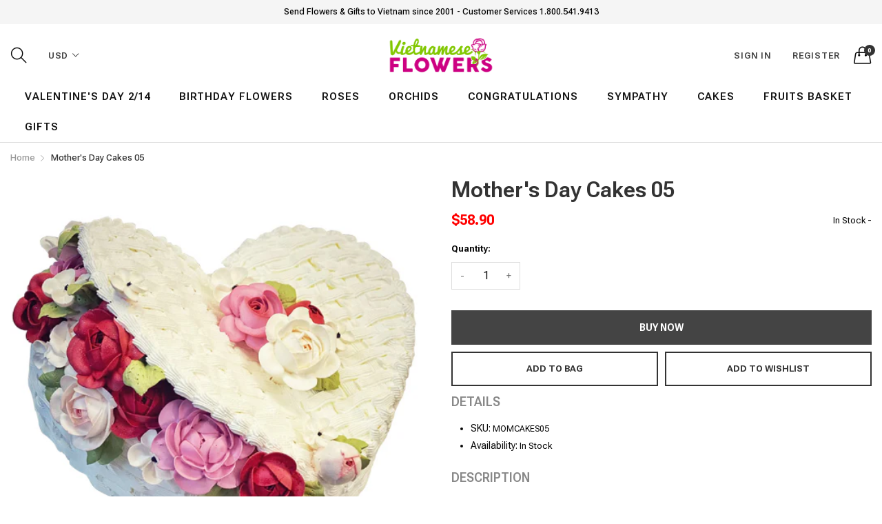

--- FILE ---
content_type: text/html; charset=utf-8
request_url: https://vietnameseflowers.com/products/mothers-day-cakes-05
body_size: 27936
content:
<!doctype html>
  <!--[if IE 9]> <html class="ie9 no-js" lang="en" dir=""> <![endif]-->
  <!--[if (gt IE 9)|!(IE)]><!--> <html class="no-js" lang="en" dir="ltr"> <!--<![endif]-->
  <head>
<!-- Google tag (gtag.js) -->
<script async src="https://www.googletagmanager.com/gtag/js?id=G-T09GK4H9LQ"></script>
<script>
  window.dataLayer = window.dataLayer || [];
  function gtag(){dataLayer.push(arguments);}
  gtag('js', new Date());

  gtag('config', 'G-T09GK4H9LQ');
</script>
<meta name="google-site-verification" content="lqDK-UClLZdUGQCFeWebVg3EDop8wbLVQLKsuBjwVz0" />
<meta name="yandex-verification" content="d03abc503cf9256c" />
    <!-- Google tag (gtag.js) -->
<script async src="https://www.googletagmanager.com/gtag/js?id=AW-11452245491">
</script>
<script>
  window.dataLayer = window.dataLayer || [];
  function gtag(){dataLayer.push(arguments);}
  gtag('js', new Date());

  gtag('config', 'AW-11452245491');
</script>
 
    <base href="https://vietnameseflowers.com" />
    <meta charset="utf-8">
    <meta http-equiv="X-UA-Compatible" content="IE=edge,chrome=1">
    <meta name="viewport" content="user-scalable=no,width=device-width,minimum-scale=1,initial-scale=1,maximum-scale=1">
    <meta name="theme-color" content="#7796A8">
    <link rel="canonical" href="https://vietnameseflowers.com/products/mothers-day-cakes-05"><link rel="amphtml" href="https://vietnameseflowers.com/products/mothers-day-cakes-05?view=amp"><link rel="shortcut icon" href="//vietnameseflowers.com/cdn/shop/files/favicon-vietnameseflowers-01_32x32.png?v=1614362670" type="image/png"><title>
      Mother&#39;s Day Cakes 05
 &ndash; Vietnamese Flowers</title><meta name="description" content="Mother&#39;s Day Cakes 05 Only shipping to Vietnam. - Cream cake: 25cm x 7cm   - Fresh cream cake and order-to-make from famous cake factory locally  - We can send this style of cakes to all provinces in Vietnam but it could be 80 - 90% the same with product displayed in the picture if delivery outside Saigon.  - Please or"><!-- /snippets/social-meta-tags.liquid --><meta property="og:site_name" content="Vietnamese Flowers">
<meta property="og:url" content="https://vietnameseflowers.com/products/mothers-day-cakes-05">
<meta property="og:title" content="Mother's Day Cakes 05">
<meta property="og:type" content="product">
<meta property="og:description" content="Mother&#39;s Day Cakes 05 Only shipping to Vietnam. - Cream cake: 25cm x 7cm   - Fresh cream cake and order-to-make from famous cake factory locally  - We can send this style of cakes to all provinces in Vietnam but it could be 80 - 90% the same with product displayed in the picture if delivery outside Saigon.  - Please or"><meta property="og:price:amount" content="58.90">
  <meta property="og:price:currency" content="USD"><meta property="og:image" content="http://vietnameseflowers.com/cdn/shop/files/mothers-day-cake-05_1200x1200.jpg?v=1746766271">
<meta property="og:image:secure_url" content="https://vietnameseflowers.com/cdn/shop/files/mothers-day-cake-05_1200x1200.jpg?v=1746766271">
<meta name="twitter:site" content="@#"><meta name="twitter:card" content="summary_large_image">
<meta name="twitter:title" content="Mother's Day Cakes 05">
<meta name="twitter:description" content="Mother&#39;s Day Cakes 05 Only shipping to Vietnam. - Cream cake: 25cm x 7cm   - Fresh cream cake and order-to-make from famous cake factory locally  - We can send this style of cakes to all provinces in Vietnam but it could be 80 - 90% the same with product displayed in the picture if delivery outside Saigon.  - Please or">
<link href="https://fonts.googleapis.com/css2?family=Roboto+Flex:opsz,wght@8..144,100;8..144,200;8..144,300;8..144,400;8..144,500;8..144,600;8..144,700;8..144,800;8..144,900;8..144,1000&amp;display=swap" rel="stylesheet">
<link href="https://fonts.googleapis.com/css?family=Poppins:300,300i,400,400i,500,500i,600,600i,700,700i" rel="stylesheet">
<link href="https://fonts.googleapis.com/css?family=Open+Sans:400,400i,600,600i,700,700i" rel="stylesheet"><link href="https://fonts.googleapis.com/css?family=Lora:400,400i,700,700i&amp;display=swap" rel="stylesheet">
<link href="https://fonts.googleapis.com/css2?family=Roboto+Flex:opsz,wght@8..144,100;8..144,200;8..144,300;8..144,400;8..144,500;8..144,600;8..144,700;8..144,800;8..144,900;8..144,1000&amp;display=swap" rel="stylesheet" media="all and (min-width: 801px)">
<link href="https://fonts.googleapis.com/css?family=Poppins:300,300i,400,400i,500,500i,600,600i,700,700i" rel="stylesheet" media="all and (min-width: 801px)">
<link href="https://fonts.googleapis.com/css?family=Open+Sans:400,400i,600,600i,700,700i" rel="stylesheet" media="all and (min-width: 801px)"><link href="https://fonts.googleapis.com/css?family=Lora:400,400i,700,700i&amp;display=swap" rel="stylesheet" media="all and (min-width: 801px)">
<link href="//vietnameseflowers.com/cdn/shop/t/2/assets/style.scss.css?v=110866663334950346911692191200" rel="stylesheet" type="text/css" media="all" data-style-link/>
  <link href="//vietnameseflowers.com/cdn/shop/t/2/assets/style-tablet.scss.css?v=42087560434148904911692191200" rel="stylesheet" type="text/css" media="all and (min-width: 551px)" data-style-link/>
  <link href="//vietnameseflowers.com/cdn/shop/t/2/assets/style-desktop.scss.css?v=114940221193424820541587191913" rel="stylesheet" type="text/css" media="all and (min-width: 1261px)" data-style-link/>
  <link href="//vietnameseflowers.com/cdn/shop/t/2/assets/section-build.scss.css?v=90620536025112356531768016275" rel="stylesheet" type="text/css" media="all" data-style-link/>
  <link href="//vietnameseflowers.com/cdn/shop/t/2/assets/page-build.scss.css?v=143036908980529241461768016272" rel="stylesheet" type="text/css" media="all" data-style-link/>
    
    <link href="//vietnameseflowers.com/cdn/shop/t/2/assets/custom.scss.css?v=105997007003712207781587191913" rel="stylesheet" type="text/css" media="all" data-style-link-rtl/>
    
    <link href="//vietnameseflowers.com/cdn/shop/t/2/assets/settings-bar.scss.css?v=101656677039210465771692191005" rel="stylesheet" type="text/css" media="all" />
    
    <script src="//cdn.shopify.com/s/javascripts/currencies.js" defer="defer"></script>
    <script>
    var theme = {};
    theme.current_page = "product";
    theme.settings = {"color_primary":"#cc0066","color_primary_hover":"#cc0066","color_primary_custom":"#ffe6f0","color_secondary":"#767676","color_secondary_hover":"#767676","color_success":"#66cc00","color_success_hover":"#339900","color_warning":"#ff7e00","color_warning_hover":"#ff4500","color_alert":"#cc0066","color_alert_hover":"#cc0066","color_light_gray":"#e6e6e6","color_medium_gray":"#a9a9aa","color_dark_gray":"#7f7f7f","color_page_bg":"#ffffff","color_page_link":"#060606","color_page_link_hover":"#cc0066","color_page_heading":"#060606","color_page_paragraph":"#060606","color_page_icon":"#060606","color_page_border":"#dcdcdc","color_desktop_page_bg":"#ffffff","color_desktop_page_link":"#060606","color_desktop_page_link_hover":"#cc0066","color_desktop_page_heading":"#060606","color_desktop_page_paragraph":"#060606","color_desktop_page_icon":"#060606","color_header_bg":"#ffffff","color_header_color":"#060606","color_breadcrumb_desktop_bg":"#eaeaea","color_breadcrumb_desktop_color":"#060606","color_breadcrumb_desktop_hover_color":"#cc0066","color_footer_bg":"#f1f2f4","color_footer_color":"#060606","font_embed":"\u003clink href=\"https:\/\/fonts.googleapis.com\/css2?family=Roboto+Flex:opsz,wght@8..144,100;8..144,200;8..144,300;8..144,400;8..144,500;8..144,600;8..144,700;8..144,800;8..144,900;8..144,1000\u0026amp;display=swap\" rel=\"stylesheet\"\u003e\n\u003clink href=\"https:\/\/fonts.googleapis.com\/css?family=Poppins:300,300i,400,400i,500,500i,600,600i,700,700i\" rel=\"stylesheet\"\u003e\n\u003clink href=\"https:\/\/fonts.googleapis.com\/css?family=Open+Sans:400,400i,600,600i,700,700i\" rel=\"stylesheet\"\u003e\u003clink href=\"https:\/\/fonts.googleapis.com\/css?family=Lora:400,400i,700,700i\u0026amp;display=swap\" rel=\"stylesheet\"\u003e","font_paragraph":"'Roboto Flex', sans-serif;","font_title":"'Roboto Flex', sans-serif;","font_desktop_embed":"\u003clink href=\"https:\/\/fonts.googleapis.com\/css2?family=Roboto+Flex:opsz,wght@8..144,100;8..144,200;8..144,300;8..144,400;8..144,500;8..144,600;8..144,700;8..144,800;8..144,900;8..144,1000\u0026amp;display=swap\" rel=\"stylesheet\"\u003e\n\u003clink href=\"https:\/\/fonts.googleapis.com\/css?family=Poppins:300,300i,400,400i,500,500i,600,600i,700,700i\" rel=\"stylesheet\"\u003e\n\u003clink href=\"https:\/\/fonts.googleapis.com\/css?family=Open+Sans:400,400i,600,600i,700,700i\" rel=\"stylesheet\"\u003e\u003clink href=\"https:\/\/fonts.googleapis.com\/css?family=Lora:400,400i,700,700i\u0026amp;display=swap\" rel=\"stylesheet\"\u003e","font_desktop_paragraph":"'Roboto Flex', sans-serif;","font_desktop_title":"'Roboto Flex', sans-serif;","general_page_direction":"ltr","share_image":null,"general_sticky_header_menu":true,"general_button_to_top":true,"general_search_article":true,"general_ajax_cart_notification":"cart","general_compare_notification":true,"general_wishlist_notification":true,"dimension_mobile_height":35,"favicon":"\/\/vietnameseflowers.com\/cdn\/shop\/files\/favicon-vietnameseflowers-01.png?v=1614362670","mailing_list_active":false,"news_title":"NEWSLETTER","news_sub":"Subscribe and get notified at first on the latest\nupdate and offers!","news_input_title":"Email Address","news_input":"ordervietnameseflowers@gmail.com","news_actiontext":"SEND","mailchimp_form_action":"#","news_prevent":"Don’t show again","news_time":"5","mailing_bg":null,"popup_left_enable":false,"popup_left_title":"Other customers are viewing","popup_left_collection":"home-page","popup_left_limit":"5","popup_left_timeout":"8000","header_style":"1","currency_format":"money_format","supported_currencies":"USD EUR","default_currency":"USD","index_style":"1","index_bottom":false,"index_bottom1":false,"index_bottom2":false,"index_bottom3":false,"bkghome":null,"index_home10slideshow":false,"index_home12slideshow":false,"footer_style":"5","quickview_layout":"full","quickview_image_width":800,"quickview_image_height":1026,"show_earnpoints":true,"show_details":true,"detail_title":"Details","show_sku":true,"show_vendor":true,"show_type":true,"show_inventory":true,"show_description":true,"desc_title":"Description","show_customimage":true,"customimage":null,"show_share_buttons":true,"layout":"box","product_option":"Image:image | Color:color | Size:size | Dropdown:dropdown | Material:radio","product_color_mapping":"Red:#f44336 | Pink:#e91e63 | Purple:#9c27b0 | Deep purple:#673ab7 | Indigo:#3f51b5 | Blue:#2196f3 | Light blue:#03a9f4 | Cyan:#00bcd4 | Teal:#009688 | Green:#4caf50 | Light green:#8bc34a | Lime:#cddc39 | Yellow:#ffeb3b | Amber:#ffc107 | Orange:#ff9800 | Deep orange:#ff5722 | Brown:#795548 | Gray:#9e9e9e | Blue gray:#607d8b | Black:#000000 | White:#ffffff","product_upsell_active":true,"product_upsell_title":"Frequently bought together","product_upsell_collection":"","product_upsell_limit":"4","product_upsell_autoplay":true,"product_upsell_autoplay_speed":"5000","product_upsell_column":"3","product_upsell_row":2,"product_upsell_navigation":true,"product_upsell_pagination":true,"product_item_retina":true,"product_item_quick_view":false,"product_item_compare":false,"product_item_wishlist":false,"product_item_rating":false,"product_item_option":false,"coloravailable":true,"product_item_vendor":true,"product_freetext":false,"product_item_label":true,"product_item_label_sale":"-[percent]%","product_item_label_sale_color":"#ffffff","product_item_label_sale_bg":"#f0083a","product_item_label_new":"new","product_item_label_new_color":"#ffffff","product_item_label_new_bg":"#3d6deb","product_item_label_hot":"hot","product_item_label_hot_color":"#ffffff","product_item_label_hot_bg":"#73c400","cookies_active":false,"cookies_title":"This website uses cookies to ensure you get the best experience on our website.","action_text_1":"Learn more","action_text_1_link":"https:\/\/cookiesandyou.com","action_text_2":"GOT IT!","color_background":"#1c80fb","color_title":"#ffffff","social_behance_link":"","social_blogger_link":"","social_dribble_link":"","social_facebook_link":"#","social_gplus_link":"","social_instagram_link":"#","social_linkedin_link":"","social_pinterest_link":"#","social_snapchat_link":"","social_tumblr_link":"","social_twitter_link":"#","social_vimeo_link":"","social_youtube_link":"#","social_custom_1_logo":null,"social_custom_1_title":"","social_custom_1_link":"","social_custom_2_logo":null,"social_custom_2_title":"","social_custom_2_link":"","social_custom_3_logo":null,"social_custom_3_title":"","social_custom_3_link":"","social_custom_4_logo":null,"social_custom_4_title":"","social_custom_4_link":"","social_custom_5_logo":null,"social_custom_5_title":"","social_custom_5_link":"","share_facebook":true,"share_twitter":true,"share_pinterest":true,"checkout_header_image":null,"checkout_logo_image":"\/\/vietnameseflowers.com\/cdn\/shop\/files\/logovietnamcheckout_d8434dd7-c3a0-4e12-97ac-5f807b86e8fb.jpg?v=1614361336","checkout_logo_position":"left","checkout_logo_size":"medium","checkout_body_background_image":null,"checkout_body_background_color":"#ffffff","checkout_input_background_color_mode":"white","checkout_sidebar_background_image":null,"checkout_sidebar_background_color":"#fafafa","checkout_heading_font":"-apple-system, BlinkMacSystemFont, 'Segoe UI', Roboto, Helvetica, Arial, sans-serif, 'Apple Color Emoji', 'Segoe UI Emoji', 'Segoe UI Symbol'","checkout_body_font":"-apple-system, BlinkMacSystemFont, 'Segoe UI', Roboto, Helvetica, Arial, sans-serif, 'Apple Color Emoji', 'Segoe UI Emoji', 'Segoe UI Symbol'","checkout_accent_color":"#ed145b","checkout_button_color":"#ed145b","checkout_error_color":"#e32c2b","product_upsell_space":30,"product_upsell_column_small":"1","product_upsell_column_medium":"2","product_upsell_column_large":"3","product_upsell_column_xlarge":"4","product_upsell_column_xxlarge":"4","product_upsell_column_xxxlarge":"4","color_header_desktop_bg":"#ffffff","color_header_desktop_color":"#060606","color_header_desktop_border":"#e5e5e5","color_top_nav_desktop_color":"#060606","color_top_nav_desktop_bg":"#ffffff","color_top_nav_desktop_border":"#e7e7e8","color_footer_desktop_bg":"#ffffff","color_footer_desktop_color":"#060606","color_footer_desktop_title_color":"#060606","section":"left-sidebar information-custom","darkmode":false,"product_item_description":false,"product_item_description_strcut":256,"area1":"1","area2":"2","area3":"3","font_paragraph_url":"","font_title_url":"","font_desktop_paragraph_url":"","font_desktop_title_url":"","general_loading_screen":true,"general_loading_screen_logo":"","general_loading_screen_bg":"#ffffff","general_animation_loader":true,"color_desktop_page_border":"#dcdcdc","general_ajax_cart_popup":true,"show_multiple_currencies":true,"currency_heading":"","product_option_color":"Red:red | Pink:pink | Purple:purple | Deep purple:deep-purple | Indigo:indigo | Blue:blue | Light blue:light-blue | Cyan:cyan | Teal:teal | Green:green | Light green:light-green | Lime:lime | Yellow:yellow | Amber:amber | Orange:orange | Deep orange:deep-orange | Brown:brown | Gray:gray | Blue gray:blue-gray | Black:black | White:white","color_page_box_heading":"#ffffff","color_page_box_paragraph":"#ffffff","color_desktop_page_box_heading":"#ffffff","color_desktop_page_box_paragraph":"#ffffff","color_icon":"#1a1a1a","color_border":"#cccccc","color_header_mobile_bg":"#ffffff","color_header_mobile_color":"#1a1a1a","color_footer_mobile_bg":"#f1f2f4","color_footer_mobile_color":"#313233","nav_linklist":"","nav_linklist_left":"","nav_linklist_right":"","nav_sticky":true,"menu_label_1":"","menu_label_2":"","mega1_title":"","mega1_col1_linklist":"","mega1_col2_linklist":"","mega1_col3_banner":"","mega2_title":"","mega2_col1_linklist":"","mega2_col2_linklist":"","mega2_col3_linklist":"","mega2_col4_banner":"","mega3_title":"","mega3_col1_linklist":"","mega3_col2_linklist":"","mega3_col3_linklist":"","mega3_col4_linklist":"","mega3_col5_banner":"","color_text":"#3d4246","color_body_text":"#788188","color_sale_text":"#7796A8","color_borders":"#e8e9eb","color_button":"#7796A8","color_button_text":"#fff","color_small_button":"#fff","color_small_button_text":"#3d4246","color_text_field":"#fff","color_text_field_text":"#000","color_image_overlay_text":"#fff","color_image_overlay":"#3d4246","image_overlay_opacity":25,"color_body_bg":"#fff","type_header_family":"Google_Work+Sans_600_sans","type_header_base_size":"26px","type_base_family":"Google_Work+Sans_400_sans","type_base_size":"16px","type_bold_product_titles":false,"customer_layout":"customer_area"};
    theme.moneyFormat = "${{amount}}";
    theme.strings = {
      addToCart: "Add to Bag",
      soldOut: "Sold out",
      unavailable: "Unavailable",
      showMore: "Show More",
      showLess: "Show Less",
      addressError: "Error looking up that address",
      addressNoResults: "No results for that address",
      addressQueryLimit: "You have exceeded the Google API usage limit. Consider upgrading to a \u003ca href=\"https:\/\/developers.google.com\/maps\/premium\/usage-limits\"\u003ePremium Plan\u003c\/a\u003e.",
      authError: "There was a problem authenticating your Google Maps account."
    };
    theme.currency = {
      currencyFormat: 'money_format',
      shopCurrency: 'USD',
      defaultCurrency: 'USD',
      moneyWithCurrencyFormat: "${{amount}} USD",
      moneyFormat: "${{amount}}"
    };
    document.documentElement.className = document.documentElement.className.replace('no-js', 'js');
    </script>
    <script>window.__webpack_public_path__ = "//vietnameseflowers.com/cdn/shop/t/2/assets/";</script>
    <script src="//vietnameseflowers.com/cdn/shop/t/2/assets/bundle-vendors.js?v=104589455950696057991587191843" defer="defer"></script>
    <script src="//vietnameseflowers.com/cdn/shop/t/2/assets/bundle.js?v=74407813984668687551587191845" defer="defer"></script>
    <!--[if (lte IE 9) ]><script src="//vietnameseflowers.com/cdn/shop/t/2/assets/match-media.min.js?v=22265819453975888031587191852" type="text/javascript"></script><![endif]--><!--[if (gt IE 9)|!(IE)]><!--><script src="//vietnameseflowers.com/cdn/shop/t/2/assets/lazysizes.js?v=174831369459615807681587191851" async="async"></script><!--<![endif]-->
    <!--[if lte IE 9]><script src="//vietnameseflowers.com/cdn/shop/t/2/assets/lazysizes.min.js?v=1352"></script><![endif]-->
    <script>window.performance && window.performance.mark && window.performance.mark('shopify.content_for_header.start');</script><meta id="shopify-digital-wallet" name="shopify-digital-wallet" content="/26954137697/digital_wallets/dialog">
<meta name="shopify-checkout-api-token" content="600fc78b214838f166a17a1fc4b43fda">
<meta id="in-context-paypal-metadata" data-shop-id="26954137697" data-venmo-supported="false" data-environment="production" data-locale="en_US" data-paypal-v4="true" data-currency="USD">
<link rel="alternate" type="application/json+oembed" href="https://vietnameseflowers.com/products/mothers-day-cakes-05.oembed">
<script async="async" src="/checkouts/internal/preloads.js?locale=en-US"></script>
<link rel="preconnect" href="https://shop.app" crossorigin="anonymous">
<script async="async" src="https://shop.app/checkouts/internal/preloads.js?locale=en-US&shop_id=26954137697" crossorigin="anonymous"></script>
<script id="apple-pay-shop-capabilities" type="application/json">{"shopId":26954137697,"countryCode":"US","currencyCode":"USD","merchantCapabilities":["supports3DS"],"merchantId":"gid:\/\/shopify\/Shop\/26954137697","merchantName":"Vietnamese Flowers","requiredBillingContactFields":["postalAddress","email","phone"],"requiredShippingContactFields":["postalAddress","email","phone"],"shippingType":"shipping","supportedNetworks":["visa","masterCard","amex","discover","elo","jcb"],"total":{"type":"pending","label":"Vietnamese Flowers","amount":"1.00"},"shopifyPaymentsEnabled":true,"supportsSubscriptions":true}</script>
<script id="shopify-features" type="application/json">{"accessToken":"600fc78b214838f166a17a1fc4b43fda","betas":["rich-media-storefront-analytics"],"domain":"vietnameseflowers.com","predictiveSearch":true,"shopId":26954137697,"locale":"en"}</script>
<script>var Shopify = Shopify || {};
Shopify.shop = "vietnameseflower.myshopify.com";
Shopify.locale = "en";
Shopify.currency = {"active":"USD","rate":"1.0"};
Shopify.country = "US";
Shopify.theme = {"name":"Kaka-allinone-v6.1.9","id":81586028641,"schema_name":"Kala AllinOne","schema_version":"6.1","theme_store_id":null,"role":"main"};
Shopify.theme.handle = "null";
Shopify.theme.style = {"id":null,"handle":null};
Shopify.cdnHost = "vietnameseflowers.com/cdn";
Shopify.routes = Shopify.routes || {};
Shopify.routes.root = "/";</script>
<script type="module">!function(o){(o.Shopify=o.Shopify||{}).modules=!0}(window);</script>
<script>!function(o){function n(){var o=[];function n(){o.push(Array.prototype.slice.apply(arguments))}return n.q=o,n}var t=o.Shopify=o.Shopify||{};t.loadFeatures=n(),t.autoloadFeatures=n()}(window);</script>
<script>
  window.ShopifyPay = window.ShopifyPay || {};
  window.ShopifyPay.apiHost = "shop.app\/pay";
  window.ShopifyPay.redirectState = null;
</script>
<script id="shop-js-analytics" type="application/json">{"pageType":"product"}</script>
<script defer="defer" async type="module" src="//vietnameseflowers.com/cdn/shopifycloud/shop-js/modules/v2/client.init-shop-cart-sync_BN7fPSNr.en.esm.js"></script>
<script defer="defer" async type="module" src="//vietnameseflowers.com/cdn/shopifycloud/shop-js/modules/v2/chunk.common_Cbph3Kss.esm.js"></script>
<script defer="defer" async type="module" src="//vietnameseflowers.com/cdn/shopifycloud/shop-js/modules/v2/chunk.modal_DKumMAJ1.esm.js"></script>
<script type="module">
  await import("//vietnameseflowers.com/cdn/shopifycloud/shop-js/modules/v2/client.init-shop-cart-sync_BN7fPSNr.en.esm.js");
await import("//vietnameseflowers.com/cdn/shopifycloud/shop-js/modules/v2/chunk.common_Cbph3Kss.esm.js");
await import("//vietnameseflowers.com/cdn/shopifycloud/shop-js/modules/v2/chunk.modal_DKumMAJ1.esm.js");

  window.Shopify.SignInWithShop?.initShopCartSync?.({"fedCMEnabled":true,"windoidEnabled":true});

</script>
<script>
  window.Shopify = window.Shopify || {};
  if (!window.Shopify.featureAssets) window.Shopify.featureAssets = {};
  window.Shopify.featureAssets['shop-js'] = {"shop-cart-sync":["modules/v2/client.shop-cart-sync_CJVUk8Jm.en.esm.js","modules/v2/chunk.common_Cbph3Kss.esm.js","modules/v2/chunk.modal_DKumMAJ1.esm.js"],"init-fed-cm":["modules/v2/client.init-fed-cm_7Fvt41F4.en.esm.js","modules/v2/chunk.common_Cbph3Kss.esm.js","modules/v2/chunk.modal_DKumMAJ1.esm.js"],"init-shop-email-lookup-coordinator":["modules/v2/client.init-shop-email-lookup-coordinator_Cc088_bR.en.esm.js","modules/v2/chunk.common_Cbph3Kss.esm.js","modules/v2/chunk.modal_DKumMAJ1.esm.js"],"init-windoid":["modules/v2/client.init-windoid_hPopwJRj.en.esm.js","modules/v2/chunk.common_Cbph3Kss.esm.js","modules/v2/chunk.modal_DKumMAJ1.esm.js"],"shop-button":["modules/v2/client.shop-button_B0jaPSNF.en.esm.js","modules/v2/chunk.common_Cbph3Kss.esm.js","modules/v2/chunk.modal_DKumMAJ1.esm.js"],"shop-cash-offers":["modules/v2/client.shop-cash-offers_DPIskqss.en.esm.js","modules/v2/chunk.common_Cbph3Kss.esm.js","modules/v2/chunk.modal_DKumMAJ1.esm.js"],"shop-toast-manager":["modules/v2/client.shop-toast-manager_CK7RT69O.en.esm.js","modules/v2/chunk.common_Cbph3Kss.esm.js","modules/v2/chunk.modal_DKumMAJ1.esm.js"],"init-shop-cart-sync":["modules/v2/client.init-shop-cart-sync_BN7fPSNr.en.esm.js","modules/v2/chunk.common_Cbph3Kss.esm.js","modules/v2/chunk.modal_DKumMAJ1.esm.js"],"init-customer-accounts-sign-up":["modules/v2/client.init-customer-accounts-sign-up_CfPf4CXf.en.esm.js","modules/v2/client.shop-login-button_DeIztwXF.en.esm.js","modules/v2/chunk.common_Cbph3Kss.esm.js","modules/v2/chunk.modal_DKumMAJ1.esm.js"],"pay-button":["modules/v2/client.pay-button_CgIwFSYN.en.esm.js","modules/v2/chunk.common_Cbph3Kss.esm.js","modules/v2/chunk.modal_DKumMAJ1.esm.js"],"init-customer-accounts":["modules/v2/client.init-customer-accounts_DQ3x16JI.en.esm.js","modules/v2/client.shop-login-button_DeIztwXF.en.esm.js","modules/v2/chunk.common_Cbph3Kss.esm.js","modules/v2/chunk.modal_DKumMAJ1.esm.js"],"avatar":["modules/v2/client.avatar_BTnouDA3.en.esm.js"],"init-shop-for-new-customer-accounts":["modules/v2/client.init-shop-for-new-customer-accounts_CsZy_esa.en.esm.js","modules/v2/client.shop-login-button_DeIztwXF.en.esm.js","modules/v2/chunk.common_Cbph3Kss.esm.js","modules/v2/chunk.modal_DKumMAJ1.esm.js"],"shop-follow-button":["modules/v2/client.shop-follow-button_BRMJjgGd.en.esm.js","modules/v2/chunk.common_Cbph3Kss.esm.js","modules/v2/chunk.modal_DKumMAJ1.esm.js"],"checkout-modal":["modules/v2/client.checkout-modal_B9Drz_yf.en.esm.js","modules/v2/chunk.common_Cbph3Kss.esm.js","modules/v2/chunk.modal_DKumMAJ1.esm.js"],"shop-login-button":["modules/v2/client.shop-login-button_DeIztwXF.en.esm.js","modules/v2/chunk.common_Cbph3Kss.esm.js","modules/v2/chunk.modal_DKumMAJ1.esm.js"],"lead-capture":["modules/v2/client.lead-capture_DXYzFM3R.en.esm.js","modules/v2/chunk.common_Cbph3Kss.esm.js","modules/v2/chunk.modal_DKumMAJ1.esm.js"],"shop-login":["modules/v2/client.shop-login_CA5pJqmO.en.esm.js","modules/v2/chunk.common_Cbph3Kss.esm.js","modules/v2/chunk.modal_DKumMAJ1.esm.js"],"payment-terms":["modules/v2/client.payment-terms_BxzfvcZJ.en.esm.js","modules/v2/chunk.common_Cbph3Kss.esm.js","modules/v2/chunk.modal_DKumMAJ1.esm.js"]};
</script>
<script id="__st">var __st={"a":26954137697,"offset":-28800,"reqid":"902058fd-e5a8-42f4-9fde-bf33c04c7f9e-1769906973","pageurl":"vietnameseflowers.com\/products\/mothers-day-cakes-05","u":"dc4d8c23d733","p":"product","rtyp":"product","rid":6567590199393};</script>
<script>window.ShopifyPaypalV4VisibilityTracking = true;</script>
<script id="captcha-bootstrap">!function(){'use strict';const t='contact',e='account',n='new_comment',o=[[t,t],['blogs',n],['comments',n],[t,'customer']],c=[[e,'customer_login'],[e,'guest_login'],[e,'recover_customer_password'],[e,'create_customer']],r=t=>t.map((([t,e])=>`form[action*='/${t}']:not([data-nocaptcha='true']) input[name='form_type'][value='${e}']`)).join(','),a=t=>()=>t?[...document.querySelectorAll(t)].map((t=>t.form)):[];function s(){const t=[...o],e=r(t);return a(e)}const i='password',u='form_key',d=['recaptcha-v3-token','g-recaptcha-response','h-captcha-response',i],f=()=>{try{return window.sessionStorage}catch{return}},m='__shopify_v',_=t=>t.elements[u];function p(t,e,n=!1){try{const o=window.sessionStorage,c=JSON.parse(o.getItem(e)),{data:r}=function(t){const{data:e,action:n}=t;return t[m]||n?{data:e,action:n}:{data:t,action:n}}(c);for(const[e,n]of Object.entries(r))t.elements[e]&&(t.elements[e].value=n);n&&o.removeItem(e)}catch(o){console.error('form repopulation failed',{error:o})}}const l='form_type',E='cptcha';function T(t){t.dataset[E]=!0}const w=window,h=w.document,L='Shopify',v='ce_forms',y='captcha';let A=!1;((t,e)=>{const n=(g='f06e6c50-85a8-45c8-87d0-21a2b65856fe',I='https://cdn.shopify.com/shopifycloud/storefront-forms-hcaptcha/ce_storefront_forms_captcha_hcaptcha.v1.5.2.iife.js',D={infoText:'Protected by hCaptcha',privacyText:'Privacy',termsText:'Terms'},(t,e,n)=>{const o=w[L][v],c=o.bindForm;if(c)return c(t,g,e,D).then(n);var r;o.q.push([[t,g,e,D],n]),r=I,A||(h.body.append(Object.assign(h.createElement('script'),{id:'captcha-provider',async:!0,src:r})),A=!0)});var g,I,D;w[L]=w[L]||{},w[L][v]=w[L][v]||{},w[L][v].q=[],w[L][y]=w[L][y]||{},w[L][y].protect=function(t,e){n(t,void 0,e),T(t)},Object.freeze(w[L][y]),function(t,e,n,w,h,L){const[v,y,A,g]=function(t,e,n){const i=e?o:[],u=t?c:[],d=[...i,...u],f=r(d),m=r(i),_=r(d.filter((([t,e])=>n.includes(e))));return[a(f),a(m),a(_),s()]}(w,h,L),I=t=>{const e=t.target;return e instanceof HTMLFormElement?e:e&&e.form},D=t=>v().includes(t);t.addEventListener('submit',(t=>{const e=I(t);if(!e)return;const n=D(e)&&!e.dataset.hcaptchaBound&&!e.dataset.recaptchaBound,o=_(e),c=g().includes(e)&&(!o||!o.value);(n||c)&&t.preventDefault(),c&&!n&&(function(t){try{if(!f())return;!function(t){const e=f();if(!e)return;const n=_(t);if(!n)return;const o=n.value;o&&e.removeItem(o)}(t);const e=Array.from(Array(32),(()=>Math.random().toString(36)[2])).join('');!function(t,e){_(t)||t.append(Object.assign(document.createElement('input'),{type:'hidden',name:u})),t.elements[u].value=e}(t,e),function(t,e){const n=f();if(!n)return;const o=[...t.querySelectorAll(`input[type='${i}']`)].map((({name:t})=>t)),c=[...d,...o],r={};for(const[a,s]of new FormData(t).entries())c.includes(a)||(r[a]=s);n.setItem(e,JSON.stringify({[m]:1,action:t.action,data:r}))}(t,e)}catch(e){console.error('failed to persist form',e)}}(e),e.submit())}));const S=(t,e)=>{t&&!t.dataset[E]&&(n(t,e.some((e=>e===t))),T(t))};for(const o of['focusin','change'])t.addEventListener(o,(t=>{const e=I(t);D(e)&&S(e,y())}));const B=e.get('form_key'),M=e.get(l),P=B&&M;t.addEventListener('DOMContentLoaded',(()=>{const t=y();if(P)for(const e of t)e.elements[l].value===M&&p(e,B);[...new Set([...A(),...v().filter((t=>'true'===t.dataset.shopifyCaptcha))])].forEach((e=>S(e,t)))}))}(h,new URLSearchParams(w.location.search),n,t,e,['guest_login'])})(!0,!0)}();</script>
<script integrity="sha256-4kQ18oKyAcykRKYeNunJcIwy7WH5gtpwJnB7kiuLZ1E=" data-source-attribution="shopify.loadfeatures" defer="defer" src="//vietnameseflowers.com/cdn/shopifycloud/storefront/assets/storefront/load_feature-a0a9edcb.js" crossorigin="anonymous"></script>
<script crossorigin="anonymous" defer="defer" src="//vietnameseflowers.com/cdn/shopifycloud/storefront/assets/shopify_pay/storefront-65b4c6d7.js?v=20250812"></script>
<script data-source-attribution="shopify.dynamic_checkout.dynamic.init">var Shopify=Shopify||{};Shopify.PaymentButton=Shopify.PaymentButton||{isStorefrontPortableWallets:!0,init:function(){window.Shopify.PaymentButton.init=function(){};var t=document.createElement("script");t.src="https://vietnameseflowers.com/cdn/shopifycloud/portable-wallets/latest/portable-wallets.en.js",t.type="module",document.head.appendChild(t)}};
</script>
<script data-source-attribution="shopify.dynamic_checkout.buyer_consent">
  function portableWalletsHideBuyerConsent(e){var t=document.getElementById("shopify-buyer-consent"),n=document.getElementById("shopify-subscription-policy-button");t&&n&&(t.classList.add("hidden"),t.setAttribute("aria-hidden","true"),n.removeEventListener("click",e))}function portableWalletsShowBuyerConsent(e){var t=document.getElementById("shopify-buyer-consent"),n=document.getElementById("shopify-subscription-policy-button");t&&n&&(t.classList.remove("hidden"),t.removeAttribute("aria-hidden"),n.addEventListener("click",e))}window.Shopify?.PaymentButton&&(window.Shopify.PaymentButton.hideBuyerConsent=portableWalletsHideBuyerConsent,window.Shopify.PaymentButton.showBuyerConsent=portableWalletsShowBuyerConsent);
</script>
<script data-source-attribution="shopify.dynamic_checkout.cart.bootstrap">document.addEventListener("DOMContentLoaded",(function(){function t(){return document.querySelector("shopify-accelerated-checkout-cart, shopify-accelerated-checkout")}if(t())Shopify.PaymentButton.init();else{new MutationObserver((function(e,n){t()&&(Shopify.PaymentButton.init(),n.disconnect())})).observe(document.body,{childList:!0,subtree:!0})}}));
</script>
<link id="shopify-accelerated-checkout-styles" rel="stylesheet" media="screen" href="https://vietnameseflowers.com/cdn/shopifycloud/portable-wallets/latest/accelerated-checkout-backwards-compat.css" crossorigin="anonymous">
<style id="shopify-accelerated-checkout-cart">
        #shopify-buyer-consent {
  margin-top: 1em;
  display: inline-block;
  width: 100%;
}

#shopify-buyer-consent.hidden {
  display: none;
}

#shopify-subscription-policy-button {
  background: none;
  border: none;
  padding: 0;
  text-decoration: underline;
  font-size: inherit;
  cursor: pointer;
}

#shopify-subscription-policy-button::before {
  box-shadow: none;
}

      </style>

<script>window.performance && window.performance.mark && window.performance.mark('shopify.content_for_header.end');</script>
  <!-- SEO-Booster-GSC --> 
<meta name="google-site-verification" content="w_R17gCJUEoywp4wfxH9m2V58HwHX2Lq1hcwNwiiSSA" /> <!-- END-SEO-Booster-GSC -->
<!-- SEO-Booster-GA --> 
<!-- Global site tag (gtag.js) - Google Analytics --> <script async src="https://www.googletagmanager.com/gtag/js?id=UA-168011809-1"></script> <script>   window.dataLayer = window.dataLayer || [];   function gtag(){dataLayer.push(arguments);}   gtag('js', new Date());    gtag('config', 'UA-168011809-1'); </script> <!-- END-SEO-Booster-GA -->

<link href="https://monorail-edge.shopifysvc.com" rel="dns-prefetch">
<script>(function(){if ("sendBeacon" in navigator && "performance" in window) {try {var session_token_from_headers = performance.getEntriesByType('navigation')[0].serverTiming.find(x => x.name == '_s').description;} catch {var session_token_from_headers = undefined;}var session_cookie_matches = document.cookie.match(/_shopify_s=([^;]*)/);var session_token_from_cookie = session_cookie_matches && session_cookie_matches.length === 2 ? session_cookie_matches[1] : "";var session_token = session_token_from_headers || session_token_from_cookie || "";function handle_abandonment_event(e) {var entries = performance.getEntries().filter(function(entry) {return /monorail-edge.shopifysvc.com/.test(entry.name);});if (!window.abandonment_tracked && entries.length === 0) {window.abandonment_tracked = true;var currentMs = Date.now();var navigation_start = performance.timing.navigationStart;var payload = {shop_id: 26954137697,url: window.location.href,navigation_start,duration: currentMs - navigation_start,session_token,page_type: "product"};window.navigator.sendBeacon("https://monorail-edge.shopifysvc.com/v1/produce", JSON.stringify({schema_id: "online_store_buyer_site_abandonment/1.1",payload: payload,metadata: {event_created_at_ms: currentMs,event_sent_at_ms: currentMs}}));}}window.addEventListener('pagehide', handle_abandonment_event);}}());</script>
<script id="web-pixels-manager-setup">(function e(e,d,r,n,o){if(void 0===o&&(o={}),!Boolean(null===(a=null===(i=window.Shopify)||void 0===i?void 0:i.analytics)||void 0===a?void 0:a.replayQueue)){var i,a;window.Shopify=window.Shopify||{};var t=window.Shopify;t.analytics=t.analytics||{};var s=t.analytics;s.replayQueue=[],s.publish=function(e,d,r){return s.replayQueue.push([e,d,r]),!0};try{self.performance.mark("wpm:start")}catch(e){}var l=function(){var e={modern:/Edge?\/(1{2}[4-9]|1[2-9]\d|[2-9]\d{2}|\d{4,})\.\d+(\.\d+|)|Firefox\/(1{2}[4-9]|1[2-9]\d|[2-9]\d{2}|\d{4,})\.\d+(\.\d+|)|Chrom(ium|e)\/(9{2}|\d{3,})\.\d+(\.\d+|)|(Maci|X1{2}).+ Version\/(15\.\d+|(1[6-9]|[2-9]\d|\d{3,})\.\d+)([,.]\d+|)( \(\w+\)|)( Mobile\/\w+|) Safari\/|Chrome.+OPR\/(9{2}|\d{3,})\.\d+\.\d+|(CPU[ +]OS|iPhone[ +]OS|CPU[ +]iPhone|CPU IPhone OS|CPU iPad OS)[ +]+(15[._]\d+|(1[6-9]|[2-9]\d|\d{3,})[._]\d+)([._]\d+|)|Android:?[ /-](13[3-9]|1[4-9]\d|[2-9]\d{2}|\d{4,})(\.\d+|)(\.\d+|)|Android.+Firefox\/(13[5-9]|1[4-9]\d|[2-9]\d{2}|\d{4,})\.\d+(\.\d+|)|Android.+Chrom(ium|e)\/(13[3-9]|1[4-9]\d|[2-9]\d{2}|\d{4,})\.\d+(\.\d+|)|SamsungBrowser\/([2-9]\d|\d{3,})\.\d+/,legacy:/Edge?\/(1[6-9]|[2-9]\d|\d{3,})\.\d+(\.\d+|)|Firefox\/(5[4-9]|[6-9]\d|\d{3,})\.\d+(\.\d+|)|Chrom(ium|e)\/(5[1-9]|[6-9]\d|\d{3,})\.\d+(\.\d+|)([\d.]+$|.*Safari\/(?![\d.]+ Edge\/[\d.]+$))|(Maci|X1{2}).+ Version\/(10\.\d+|(1[1-9]|[2-9]\d|\d{3,})\.\d+)([,.]\d+|)( \(\w+\)|)( Mobile\/\w+|) Safari\/|Chrome.+OPR\/(3[89]|[4-9]\d|\d{3,})\.\d+\.\d+|(CPU[ +]OS|iPhone[ +]OS|CPU[ +]iPhone|CPU IPhone OS|CPU iPad OS)[ +]+(10[._]\d+|(1[1-9]|[2-9]\d|\d{3,})[._]\d+)([._]\d+|)|Android:?[ /-](13[3-9]|1[4-9]\d|[2-9]\d{2}|\d{4,})(\.\d+|)(\.\d+|)|Mobile Safari.+OPR\/([89]\d|\d{3,})\.\d+\.\d+|Android.+Firefox\/(13[5-9]|1[4-9]\d|[2-9]\d{2}|\d{4,})\.\d+(\.\d+|)|Android.+Chrom(ium|e)\/(13[3-9]|1[4-9]\d|[2-9]\d{2}|\d{4,})\.\d+(\.\d+|)|Android.+(UC? ?Browser|UCWEB|U3)[ /]?(15\.([5-9]|\d{2,})|(1[6-9]|[2-9]\d|\d{3,})\.\d+)\.\d+|SamsungBrowser\/(5\.\d+|([6-9]|\d{2,})\.\d+)|Android.+MQ{2}Browser\/(14(\.(9|\d{2,})|)|(1[5-9]|[2-9]\d|\d{3,})(\.\d+|))(\.\d+|)|K[Aa][Ii]OS\/(3\.\d+|([4-9]|\d{2,})\.\d+)(\.\d+|)/},d=e.modern,r=e.legacy,n=navigator.userAgent;return n.match(d)?"modern":n.match(r)?"legacy":"unknown"}(),u="modern"===l?"modern":"legacy",c=(null!=n?n:{modern:"",legacy:""})[u],f=function(e){return[e.baseUrl,"/wpm","/b",e.hashVersion,"modern"===e.buildTarget?"m":"l",".js"].join("")}({baseUrl:d,hashVersion:r,buildTarget:u}),m=function(e){var d=e.version,r=e.bundleTarget,n=e.surface,o=e.pageUrl,i=e.monorailEndpoint;return{emit:function(e){var a=e.status,t=e.errorMsg,s=(new Date).getTime(),l=JSON.stringify({metadata:{event_sent_at_ms:s},events:[{schema_id:"web_pixels_manager_load/3.1",payload:{version:d,bundle_target:r,page_url:o,status:a,surface:n,error_msg:t},metadata:{event_created_at_ms:s}}]});if(!i)return console&&console.warn&&console.warn("[Web Pixels Manager] No Monorail endpoint provided, skipping logging."),!1;try{return self.navigator.sendBeacon.bind(self.navigator)(i,l)}catch(e){}var u=new XMLHttpRequest;try{return u.open("POST",i,!0),u.setRequestHeader("Content-Type","text/plain"),u.send(l),!0}catch(e){return console&&console.warn&&console.warn("[Web Pixels Manager] Got an unhandled error while logging to Monorail."),!1}}}}({version:r,bundleTarget:l,surface:e.surface,pageUrl:self.location.href,monorailEndpoint:e.monorailEndpoint});try{o.browserTarget=l,function(e){var d=e.src,r=e.async,n=void 0===r||r,o=e.onload,i=e.onerror,a=e.sri,t=e.scriptDataAttributes,s=void 0===t?{}:t,l=document.createElement("script"),u=document.querySelector("head"),c=document.querySelector("body");if(l.async=n,l.src=d,a&&(l.integrity=a,l.crossOrigin="anonymous"),s)for(var f in s)if(Object.prototype.hasOwnProperty.call(s,f))try{l.dataset[f]=s[f]}catch(e){}if(o&&l.addEventListener("load",o),i&&l.addEventListener("error",i),u)u.appendChild(l);else{if(!c)throw new Error("Did not find a head or body element to append the script");c.appendChild(l)}}({src:f,async:!0,onload:function(){if(!function(){var e,d;return Boolean(null===(d=null===(e=window.Shopify)||void 0===e?void 0:e.analytics)||void 0===d?void 0:d.initialized)}()){var d=window.webPixelsManager.init(e)||void 0;if(d){var r=window.Shopify.analytics;r.replayQueue.forEach((function(e){var r=e[0],n=e[1],o=e[2];d.publishCustomEvent(r,n,o)})),r.replayQueue=[],r.publish=d.publishCustomEvent,r.visitor=d.visitor,r.initialized=!0}}},onerror:function(){return m.emit({status:"failed",errorMsg:"".concat(f," has failed to load")})},sri:function(e){var d=/^sha384-[A-Za-z0-9+/=]+$/;return"string"==typeof e&&d.test(e)}(c)?c:"",scriptDataAttributes:o}),m.emit({status:"loading"})}catch(e){m.emit({status:"failed",errorMsg:(null==e?void 0:e.message)||"Unknown error"})}}})({shopId: 26954137697,storefrontBaseUrl: "https://vietnameseflowers.com",extensionsBaseUrl: "https://extensions.shopifycdn.com/cdn/shopifycloud/web-pixels-manager",monorailEndpoint: "https://monorail-edge.shopifysvc.com/unstable/produce_batch",surface: "storefront-renderer",enabledBetaFlags: ["2dca8a86"],webPixelsConfigList: [{"id":"182583393","configuration":"{\"config\":\"{\\\"google_tag_ids\\\":[\\\"G-T09GK4H9LQ\\\"],\\\"gtag_events\\\":[{\\\"type\\\":\\\"begin_checkout\\\",\\\"action_label\\\":\\\"G-T09GK4H9LQ\\\"},{\\\"type\\\":\\\"search\\\",\\\"action_label\\\":\\\"G-T09GK4H9LQ\\\"},{\\\"type\\\":\\\"view_item\\\",\\\"action_label\\\":\\\"G-T09GK4H9LQ\\\"},{\\\"type\\\":\\\"purchase\\\",\\\"action_label\\\":\\\"G-T09GK4H9LQ\\\"},{\\\"type\\\":\\\"page_view\\\",\\\"action_label\\\":\\\"G-T09GK4H9LQ\\\"},{\\\"type\\\":\\\"add_payment_info\\\",\\\"action_label\\\":\\\"G-T09GK4H9LQ\\\"},{\\\"type\\\":\\\"add_to_cart\\\",\\\"action_label\\\":\\\"G-T09GK4H9LQ\\\"}],\\\"enable_monitoring_mode\\\":false}\"}","eventPayloadVersion":"v1","runtimeContext":"OPEN","scriptVersion":"b2a88bafab3e21179ed38636efcd8a93","type":"APP","apiClientId":1780363,"privacyPurposes":[],"dataSharingAdjustments":{"protectedCustomerApprovalScopes":["read_customer_address","read_customer_email","read_customer_name","read_customer_personal_data","read_customer_phone"]}},{"id":"shopify-app-pixel","configuration":"{}","eventPayloadVersion":"v1","runtimeContext":"STRICT","scriptVersion":"0450","apiClientId":"shopify-pixel","type":"APP","privacyPurposes":["ANALYTICS","MARKETING"]},{"id":"shopify-custom-pixel","eventPayloadVersion":"v1","runtimeContext":"LAX","scriptVersion":"0450","apiClientId":"shopify-pixel","type":"CUSTOM","privacyPurposes":["ANALYTICS","MARKETING"]}],isMerchantRequest: false,initData: {"shop":{"name":"Vietnamese Flowers","paymentSettings":{"currencyCode":"USD"},"myshopifyDomain":"vietnameseflower.myshopify.com","countryCode":"US","storefrontUrl":"https:\/\/vietnameseflowers.com"},"customer":null,"cart":null,"checkout":null,"productVariants":[{"price":{"amount":58.9,"currencyCode":"USD"},"product":{"title":"Mother's Day Cakes 05","vendor":"Vietnamese Flowers","id":"6567590199393","untranslatedTitle":"Mother's Day Cakes 05","url":"\/products\/mothers-day-cakes-05","type":""},"id":"39325190619233","image":{"src":"\/\/vietnameseflowers.com\/cdn\/shop\/files\/mothers-day-cake-05.jpg?v=1746766271"},"sku":"MOMCAKES05","title":"Default Title","untranslatedTitle":"Default Title"}],"purchasingCompany":null},},"https://vietnameseflowers.com/cdn","1d2a099fw23dfb22ep557258f5m7a2edbae",{"modern":"","legacy":""},{"shopId":"26954137697","storefrontBaseUrl":"https:\/\/vietnameseflowers.com","extensionBaseUrl":"https:\/\/extensions.shopifycdn.com\/cdn\/shopifycloud\/web-pixels-manager","surface":"storefront-renderer","enabledBetaFlags":"[\"2dca8a86\"]","isMerchantRequest":"false","hashVersion":"1d2a099fw23dfb22ep557258f5m7a2edbae","publish":"custom","events":"[[\"page_viewed\",{}],[\"product_viewed\",{\"productVariant\":{\"price\":{\"amount\":58.9,\"currencyCode\":\"USD\"},\"product\":{\"title\":\"Mother's Day Cakes 05\",\"vendor\":\"Vietnamese Flowers\",\"id\":\"6567590199393\",\"untranslatedTitle\":\"Mother's Day Cakes 05\",\"url\":\"\/products\/mothers-day-cakes-05\",\"type\":\"\"},\"id\":\"39325190619233\",\"image\":{\"src\":\"\/\/vietnameseflowers.com\/cdn\/shop\/files\/mothers-day-cake-05.jpg?v=1746766271\"},\"sku\":\"MOMCAKES05\",\"title\":\"Default Title\",\"untranslatedTitle\":\"Default Title\"}}]]"});</script><script>
  window.ShopifyAnalytics = window.ShopifyAnalytics || {};
  window.ShopifyAnalytics.meta = window.ShopifyAnalytics.meta || {};
  window.ShopifyAnalytics.meta.currency = 'USD';
  var meta = {"product":{"id":6567590199393,"gid":"gid:\/\/shopify\/Product\/6567590199393","vendor":"Vietnamese Flowers","type":"","handle":"mothers-day-cakes-05","variants":[{"id":39325190619233,"price":5890,"name":"Mother's Day Cakes 05","public_title":null,"sku":"MOMCAKES05"}],"remote":false},"page":{"pageType":"product","resourceType":"product","resourceId":6567590199393,"requestId":"902058fd-e5a8-42f4-9fde-bf33c04c7f9e-1769906973"}};
  for (var attr in meta) {
    window.ShopifyAnalytics.meta[attr] = meta[attr];
  }
</script>
<script class="analytics">
  (function () {
    var customDocumentWrite = function(content) {
      var jquery = null;

      if (window.jQuery) {
        jquery = window.jQuery;
      } else if (window.Checkout && window.Checkout.$) {
        jquery = window.Checkout.$;
      }

      if (jquery) {
        jquery('body').append(content);
      }
    };

    var hasLoggedConversion = function(token) {
      if (token) {
        return document.cookie.indexOf('loggedConversion=' + token) !== -1;
      }
      return false;
    }

    var setCookieIfConversion = function(token) {
      if (token) {
        var twoMonthsFromNow = new Date(Date.now());
        twoMonthsFromNow.setMonth(twoMonthsFromNow.getMonth() + 2);

        document.cookie = 'loggedConversion=' + token + '; expires=' + twoMonthsFromNow;
      }
    }

    var trekkie = window.ShopifyAnalytics.lib = window.trekkie = window.trekkie || [];
    if (trekkie.integrations) {
      return;
    }
    trekkie.methods = [
      'identify',
      'page',
      'ready',
      'track',
      'trackForm',
      'trackLink'
    ];
    trekkie.factory = function(method) {
      return function() {
        var args = Array.prototype.slice.call(arguments);
        args.unshift(method);
        trekkie.push(args);
        return trekkie;
      };
    };
    for (var i = 0; i < trekkie.methods.length; i++) {
      var key = trekkie.methods[i];
      trekkie[key] = trekkie.factory(key);
    }
    trekkie.load = function(config) {
      trekkie.config = config || {};
      trekkie.config.initialDocumentCookie = document.cookie;
      var first = document.getElementsByTagName('script')[0];
      var script = document.createElement('script');
      script.type = 'text/javascript';
      script.onerror = function(e) {
        var scriptFallback = document.createElement('script');
        scriptFallback.type = 'text/javascript';
        scriptFallback.onerror = function(error) {
                var Monorail = {
      produce: function produce(monorailDomain, schemaId, payload) {
        var currentMs = new Date().getTime();
        var event = {
          schema_id: schemaId,
          payload: payload,
          metadata: {
            event_created_at_ms: currentMs,
            event_sent_at_ms: currentMs
          }
        };
        return Monorail.sendRequest("https://" + monorailDomain + "/v1/produce", JSON.stringify(event));
      },
      sendRequest: function sendRequest(endpointUrl, payload) {
        // Try the sendBeacon API
        if (window && window.navigator && typeof window.navigator.sendBeacon === 'function' && typeof window.Blob === 'function' && !Monorail.isIos12()) {
          var blobData = new window.Blob([payload], {
            type: 'text/plain'
          });

          if (window.navigator.sendBeacon(endpointUrl, blobData)) {
            return true;
          } // sendBeacon was not successful

        } // XHR beacon

        var xhr = new XMLHttpRequest();

        try {
          xhr.open('POST', endpointUrl);
          xhr.setRequestHeader('Content-Type', 'text/plain');
          xhr.send(payload);
        } catch (e) {
          console.log(e);
        }

        return false;
      },
      isIos12: function isIos12() {
        return window.navigator.userAgent.lastIndexOf('iPhone; CPU iPhone OS 12_') !== -1 || window.navigator.userAgent.lastIndexOf('iPad; CPU OS 12_') !== -1;
      }
    };
    Monorail.produce('monorail-edge.shopifysvc.com',
      'trekkie_storefront_load_errors/1.1',
      {shop_id: 26954137697,
      theme_id: 81586028641,
      app_name: "storefront",
      context_url: window.location.href,
      source_url: "//vietnameseflowers.com/cdn/s/trekkie.storefront.c59ea00e0474b293ae6629561379568a2d7c4bba.min.js"});

        };
        scriptFallback.async = true;
        scriptFallback.src = '//vietnameseflowers.com/cdn/s/trekkie.storefront.c59ea00e0474b293ae6629561379568a2d7c4bba.min.js';
        first.parentNode.insertBefore(scriptFallback, first);
      };
      script.async = true;
      script.src = '//vietnameseflowers.com/cdn/s/trekkie.storefront.c59ea00e0474b293ae6629561379568a2d7c4bba.min.js';
      first.parentNode.insertBefore(script, first);
    };
    trekkie.load(
      {"Trekkie":{"appName":"storefront","development":false,"defaultAttributes":{"shopId":26954137697,"isMerchantRequest":null,"themeId":81586028641,"themeCityHash":"10398798016706803023","contentLanguage":"en","currency":"USD","eventMetadataId":"e9308cdc-c52b-425a-a30d-ff1c037cdc0e"},"isServerSideCookieWritingEnabled":true,"monorailRegion":"shop_domain","enabledBetaFlags":["65f19447","b5387b81"]},"Session Attribution":{},"S2S":{"facebookCapiEnabled":false,"source":"trekkie-storefront-renderer","apiClientId":580111}}
    );

    var loaded = false;
    trekkie.ready(function() {
      if (loaded) return;
      loaded = true;

      window.ShopifyAnalytics.lib = window.trekkie;

      var originalDocumentWrite = document.write;
      document.write = customDocumentWrite;
      try { window.ShopifyAnalytics.merchantGoogleAnalytics.call(this); } catch(error) {};
      document.write = originalDocumentWrite;

      window.ShopifyAnalytics.lib.page(null,{"pageType":"product","resourceType":"product","resourceId":6567590199393,"requestId":"902058fd-e5a8-42f4-9fde-bf33c04c7f9e-1769906973","shopifyEmitted":true});

      var match = window.location.pathname.match(/checkouts\/(.+)\/(thank_you|post_purchase)/)
      var token = match? match[1]: undefined;
      if (!hasLoggedConversion(token)) {
        setCookieIfConversion(token);
        window.ShopifyAnalytics.lib.track("Viewed Product",{"currency":"USD","variantId":39325190619233,"productId":6567590199393,"productGid":"gid:\/\/shopify\/Product\/6567590199393","name":"Mother's Day Cakes 05","price":"58.90","sku":"MOMCAKES05","brand":"Vietnamese Flowers","variant":null,"category":"","nonInteraction":true,"remote":false},undefined,undefined,{"shopifyEmitted":true});
      window.ShopifyAnalytics.lib.track("monorail:\/\/trekkie_storefront_viewed_product\/1.1",{"currency":"USD","variantId":39325190619233,"productId":6567590199393,"productGid":"gid:\/\/shopify\/Product\/6567590199393","name":"Mother's Day Cakes 05","price":"58.90","sku":"MOMCAKES05","brand":"Vietnamese Flowers","variant":null,"category":"","nonInteraction":true,"remote":false,"referer":"https:\/\/vietnameseflowers.com\/products\/mothers-day-cakes-05"});
      }
    });


        var eventsListenerScript = document.createElement('script');
        eventsListenerScript.async = true;
        eventsListenerScript.src = "//vietnameseflowers.com/cdn/shopifycloud/storefront/assets/shop_events_listener-3da45d37.js";
        document.getElementsByTagName('head')[0].appendChild(eventsListenerScript);

})();</script>
  <script>
  if (!window.ga || (window.ga && typeof window.ga !== 'function')) {
    window.ga = function ga() {
      (window.ga.q = window.ga.q || []).push(arguments);
      if (window.Shopify && window.Shopify.analytics && typeof window.Shopify.analytics.publish === 'function') {
        window.Shopify.analytics.publish("ga_stub_called", {}, {sendTo: "google_osp_migration"});
      }
      console.error("Shopify's Google Analytics stub called with:", Array.from(arguments), "\nSee https://help.shopify.com/manual/promoting-marketing/pixels/pixel-migration#google for more information.");
    };
    if (window.Shopify && window.Shopify.analytics && typeof window.Shopify.analytics.publish === 'function') {
      window.Shopify.analytics.publish("ga_stub_initialized", {}, {sendTo: "google_osp_migration"});
    }
  }
</script>
<script
  defer
  src="https://vietnameseflowers.com/cdn/shopifycloud/perf-kit/shopify-perf-kit-3.1.0.min.js"
  data-application="storefront-renderer"
  data-shop-id="26954137697"
  data-render-region="gcp-us-central1"
  data-page-type="product"
  data-theme-instance-id="81586028641"
  data-theme-name="Kala AllinOne"
  data-theme-version="6.1"
  data-monorail-region="shop_domain"
  data-resource-timing-sampling-rate="10"
  data-shs="true"
  data-shs-beacon="true"
  data-shs-export-with-fetch="true"
  data-shs-logs-sample-rate="1"
  data-shs-beacon-endpoint="https://vietnameseflowers.com/api/collect"
></script>
</head>
  <body class="evallinone v6.1.9 headertop template-product suffix- suffix-box"data-product-container-fix>
    
      <div class="bkghomepage" >
        
          <header class="layout-header header-style1">      
            
                <div id="shopify-section-theme-header" class="shopify-section"><!-- /snippets/theme-header.liquid -->
<div class="header-wrap width-100" data-header-wrap><div class="welcome-header-message">
    Send Flowers & Gifts to Vietnam since 2001 - Customer Services 1.800.541.9413
  </div><div class="header hide-for-large" data-header data-header-base>
    <div class="header-container" data-header-content-mobile><!-- /snippets/theme-header-mobile-product.liquid -->
<div class="grid-x align-middle">
  <div class="cell auto">
    <div class="flex-container align-middle" data-header-left>
        <a class="header-button-back display-inline-block" data-header-back>
          <svg class="svg-icon">
            <use xlink:href="#icon-arrow-left" />
          </svg>
        </a>
        <a class="header-icon-search display-inline-block" data-toggle="search-box"><em class="sli sli-magnifier"></em></a>
        <div class="mobile-header-user-nav mobile-header-compare" data-compare-link-block>
          <a href="/pages/compare" class="display-block">
            <em class="sli sli-refresh">
              <span class="header-counter-pill" data-compare-count></span>
            </em>
          </a>
        </div>
    </div>
  </div>
  <div class="cell shrink header-content flex-container flex-dir-column align-center-middle">
    <div data-header-default>
      <h2 class="product-header-title">Mother's Day Cakes 05</h2>
    </div>
  </div>
  <div class="cell auto">
    <div class="flex-container align-right cell-custom-header" data-header-right>
      <div class="mobile-header-user-nav mobile-header-wishlist" data-wishlist-link-block>
        <a href="/pages/wish-list" class="display-block">
          <em class="sli sli-heart">
            <span class="header-counter-pill" data-wishlist-count></span>
          </em>
        </a>
      </div>
      <div class="mini-cart mobile-header-user-nav display-inline-block">
        <a class="display-block" data-toggle="mini-cart-info">
          <em class="mini-cart-icon sli sli-handbag">
            <span class="header-counter-pill" data-cart-total>0</span>
          </em>
        </a>
      </div>
    </div>
  </div>
</div></div>
  </div>
</div>


<div class="desktop-header show-for-large have-border" data-desktop-header-top="60" >

  <div class="grid-container">
    <div class="desktop-header-content">
      <div class="top-row grid-x grid-margin-x"> 
        <div class="cell small-12 medium-4 large-4 xlarge-4 xxlarge-4 xxxlarge-4 cell-desktop-header-left">
          <div class="desktop-header-user-nav desktop-header-search">
            <a class="icon-search display-block" data-searchicon><em class="sli sli-magnifier"></em></a>
            <div class="desktop-header-search-content" data-searchbox>
              <form action="/search" method="get" role="search" data-ajax-search data-template="ajax-product-desktop"><div class="search-box-desktop-form">
                  <div class="input-group">
                    <input type="text" class="input-group-field control-input" name="q" value="" placeholder="Search products &amp; blogs ..." aria-label="Search products &amp; blogs ..." data-ajax-search-input />
                    <span class="input-group-button"><button type="submit" class="button clear"><em class="sli sli-magnifier"></em></button></span>
                  </div>
                </div>
                
              </form>
              <div class="searchbox-close" data-searchbox-close><svg class="svg-icon"><use xlink:href="#icon-close" /></svg></div>
            </div>
          </div>    
          <div class="desktop-header-user-nav desktop-header-compare" data-compare-link-block>
            <a href="/pages/compare" class="display-block">
              <em class="sli sli-refresh">
                <span class="header-counter-pill" data-compare-count></span>
              </em>
            </a>
          </div>   
          <div class="desktop-header-user-currency desktop-header-currency">
            <ul class="desktop-currency-dropdown collection-sort-desktop-dropdown no-bullet margin-0">
              <li>
                <span class="currency-dropdown-title pointer display-block" data-currency-dropdown-title>USD</span>
                <ul class="desktop-currency-dropdown-content collection-sort-desktop-dropdown-panel no-bullet margin-0"><li class="currency-dropdown-item active" data-currency-dropdown="USD">USD</li><li class="currency-dropdown-item" data-currency-dropdown="EUR">EUR</li></ul>
              </li>
            </ul>
            <select class="top-nav-currency-dropdown margin-0 hide" data-currency><option value="USD" selected="selected">USD</option><option value="EUR">EUR</option></select> 
          </div>
          <div class="desktop-header-user-language desktop-header-language">
          <!-- "snippets/gtranslate.liquid" was not rendered, the associated app was uninstalled --> 
          </div>
        </div>
        <div class="cell small-12 medium-4 large-4 xlarge-4 xxlarge-4 xxxlarge-4 cell-desktop-header-logo">
          <div class="desktop-header-logo align-middle"><div itemscope itemtype="http://schema.org/Organization">
                <a href="/" itemprop="url">
                  <img src="//vietnameseflowers.com/cdn/shop/files/vietnamese-flowers-logo.png?v=1692155732" alt="Vietnamese Flowers Logo" />
                </a>
              </div></div>
        </div>
                
        <div class="cell small-12 medium-4 large-4 xlarge-4 xxlarge-4 xxxlarge-4 cell-align-right">
          <div class="desktop-nav-list flex-container align-right">  
            
            <div class="desktop-header-user-nav desktop-header-account account-nonlogged account-login dropdown menu">
              <a class="icon-account display-block" data-toggle="account-box-desktop">Sign In</a>  
              <ul class="dropdown-pane no-bullet" id="account-box-desktop" data-dropdown data-hover="true" data-hover-pane="true">
                <li class="not-login">
                  <div class="account-login"><form method="post" action="/account/login" id="customer_login_box" accept-charset="UTF-8" data-login-with-shop-sign-in="true"><input type="hidden" name="form_type" value="customer_login" /><input type="hidden" name="utf8" value="✓" /><input type="email" name="customer[email]" class="account-field " placeholder="Email" autocapitalize="off" autocomplete="email"><input type="password" value="" name="customer[password]" class="account-field " placeholder="Password" autocomplete="current-password"/><a href="/account/login#recover" class="account-login-recover">Forgot your password?</a><div class="sign-in_create-account">
                        <button type="submit" class="button account-login-submit">Sign In</button>
                        <!-- <div>NOT MEMBER? BECOME A MEMBER TODAY</div> -->
                        <a class="account-login-register" href="/account/register">Create account</a>
                    </div></form></div>
                </li>
              </ul>
            </div>
            <div class="desktop-header-user-nav desktop-header-account account-nonlogged account-register">
              <a class="display-block" href="/account/register">Register</a>
            </div>            
            
            
            <div class="desktop-header-user-nav desktop-header-wishlist" data-wishlist-link-block>
              <a href="/pages/wish-list" class="display-block">
                <em class="sli sli-heart">
                  <span class="header-counter-pill" data-wishlist-count></span>
                </em>
              </a>
            </div>
            <div class="desktop-header-user-nav desktop-header-mini-cart mini-cart">
              <a class="display-block" data-toggle="mini-cart-desktop-info">
                <em class="mini-cart-icon sli sli-handbag">
                  <!-- <svg class="svg-icon"><use xlink:href="#iconfinder_Basket_2205960" /></svg> -->
                  <span class="header-counter-pill mini-cart-total" data-cart-total>0</span>
                </em>
              </a>
            </div>
          </div>
        </div>
      </div>
      <div class="bottom-row">  
        <div class="flex-container width-100 align-center">
          <div><!-- /snippets/theme-header-menu.liquid -->
<div class="header-menu horizontal">
  <ul class="header-menu-content dropdown menu horizontal clearfix" data-hover-delay="0" data-closing-time="0" data-dropdown-menu><li class="header-menu-root ">
        <a href="/collections/valentines-day-vietnam" class="header-menu-root-link" data-handle="valentines-day-2-14">Valentine's Day 2/14</a>
        
<ul class="menu vertical submenu is-dropdown-submenu header-menu-submenu"><!-- /snippets/menu-child.liquid --><li>
   <a href="/collections/valentines-flowers">Valentine's Flowers</a>
   <svg class="svg-icon submenu-parent-icon">
    <use xlink:href="#icon-plus"></use>
  </svg>
  <svg class="svg-icon submenu-parent-icon submenu-parent-icon-minus">
    <use xlink:href="#icon-minus"></use>
  </svg>
</li><li>
   <a href="/collections/valentines-waxed-roses">Valentine's Waxed Roses</a>
   <svg class="svg-icon submenu-parent-icon">
    <use xlink:href="#icon-plus"></use>
  </svg>
  <svg class="svg-icon submenu-parent-icon submenu-parent-icon-minus">
    <use xlink:href="#icon-minus"></use>
  </svg>
</li><li>
   <a href="/collections/valentines-cakes-vietnam">Valentine's Cakes</a>
   <svg class="svg-icon submenu-parent-icon">
    <use xlink:href="#icon-plus"></use>
  </svg>
  <svg class="svg-icon submenu-parent-icon submenu-parent-icon-minus">
    <use xlink:href="#icon-minus"></use>
  </svg>
</li><li>
   <a href="/collections/valentines-fresh-fruit">Valentine's Fresh Fruit</a>
   <svg class="svg-icon submenu-parent-icon">
    <use xlink:href="#icon-plus"></use>
  </svg>
  <svg class="svg-icon submenu-parent-icon submenu-parent-icon-minus">
    <use xlink:href="#icon-minus"></use>
  </svg>
</li><li>
   <a href="/collections/valentines-combo">Valentine's Combo</a>
   <svg class="svg-icon submenu-parent-icon">
    <use xlink:href="#icon-plus"></use>
  </svg>
  <svg class="svg-icon submenu-parent-icon submenu-parent-icon-minus">
    <use xlink:href="#icon-minus"></use>
  </svg>
</li></ul></li><li class="header-menu-root ">
        <a href="/collections/birthday-flowers-vietnam" class="header-menu-root-link" data-handle="birthday-flowers">BIRTHDAY FLOWERS</a>
        
<ul class="menu vertical submenu is-dropdown-submenu header-menu-submenu"><!-- /snippets/menu-child.liquid --><li>
   <a href="/collections/birthday-for-her-vietnam">Birthday For Her</a>
   <svg class="svg-icon submenu-parent-icon">
    <use xlink:href="#icon-plus"></use>
  </svg>
  <svg class="svg-icon submenu-parent-icon submenu-parent-icon-minus">
    <use xlink:href="#icon-minus"></use>
  </svg>
</li><li>
   <a href="/collections/birthday-for-wife-flowers-vietnam">Birthday For Wife</a>
   <svg class="svg-icon submenu-parent-icon">
    <use xlink:href="#icon-plus"></use>
  </svg>
  <svg class="svg-icon submenu-parent-icon submenu-parent-icon-minus">
    <use xlink:href="#icon-minus"></use>
  </svg>
</li><li>
   <a href="/collections/birthday-for-mom-flowers-vietnam">Birthday For Mom</a>
   <svg class="svg-icon submenu-parent-icon">
    <use xlink:href="#icon-plus"></use>
  </svg>
  <svg class="svg-icon submenu-parent-icon submenu-parent-icon-minus">
    <use xlink:href="#icon-minus"></use>
  </svg>
</li><li>
   <a href="/collections/birthday-for-dad">Birthday For Dad</a>
   <svg class="svg-icon submenu-parent-icon">
    <use xlink:href="#icon-plus"></use>
  </svg>
  <svg class="svg-icon submenu-parent-icon submenu-parent-icon-minus">
    <use xlink:href="#icon-minus"></use>
  </svg>
</li><li>
   <a href="/collections/birthday-for-friends-flowers-vietnam">Birthday For Friends</a>
   <svg class="svg-icon submenu-parent-icon">
    <use xlink:href="#icon-plus"></use>
  </svg>
  <svg class="svg-icon submenu-parent-icon submenu-parent-icon-minus">
    <use xlink:href="#icon-minus"></use>
  </svg>
</li><li>
   <a href="/collections/birthday-for-him-flowers-vietnam">Birthday For Him</a>
   <svg class="svg-icon submenu-parent-icon">
    <use xlink:href="#icon-plus"></use>
  </svg>
  <svg class="svg-icon submenu-parent-icon submenu-parent-icon-minus">
    <use xlink:href="#icon-minus"></use>
  </svg>
</li></ul></li><li class="header-menu-root ">
        <a href="/collections/roses-flowers-vietnam" class="header-menu-root-link" data-handle="roses">ROSES</a>
        
<ul class="menu vertical submenu is-dropdown-submenu header-menu-submenu"><!-- /snippets/menu-child.liquid --><li>
   <a href="/collections/1-12-roses-flowers">1-12 Roses Flowers</a>
   <svg class="svg-icon submenu-parent-icon">
    <use xlink:href="#icon-plus"></use>
  </svg>
  <svg class="svg-icon submenu-parent-icon submenu-parent-icon-minus">
    <use xlink:href="#icon-minus"></use>
  </svg>
</li><li>
   <a href="/collections/24-roses-flowers">24 Roses Flowers</a>
   <svg class="svg-icon submenu-parent-icon">
    <use xlink:href="#icon-plus"></use>
  </svg>
  <svg class="svg-icon submenu-parent-icon submenu-parent-icon-minus">
    <use xlink:href="#icon-minus"></use>
  </svg>
</li><li>
   <a href="/collections/36-roses-flowers">36 Roses Flowers</a>
   <svg class="svg-icon submenu-parent-icon">
    <use xlink:href="#icon-plus"></use>
  </svg>
  <svg class="svg-icon submenu-parent-icon submenu-parent-icon-minus">
    <use xlink:href="#icon-minus"></use>
  </svg>
</li><li>
   <a href="/collections/48-roses-flowers">48 Roses Flowers</a>
   <svg class="svg-icon submenu-parent-icon">
    <use xlink:href="#icon-plus"></use>
  </svg>
  <svg class="svg-icon submenu-parent-icon submenu-parent-icon-minus">
    <use xlink:href="#icon-minus"></use>
  </svg>
</li><li>
   <a href="/collections/99-roses-flowers">99 Roses Flowers</a>
   <svg class="svg-icon submenu-parent-icon">
    <use xlink:href="#icon-plus"></use>
  </svg>
  <svg class="svg-icon submenu-parent-icon submenu-parent-icon-minus">
    <use xlink:href="#icon-minus"></use>
  </svg>
</li><li>
   <a href="/collections/other-roses-vietnam">Other Roses</a>
   <svg class="svg-icon submenu-parent-icon">
    <use xlink:href="#icon-plus"></use>
  </svg>
  <svg class="svg-icon submenu-parent-icon submenu-parent-icon-minus">
    <use xlink:href="#icon-minus"></use>
  </svg>
</li><li>
   <a href="/collections/roses-in-vase-vietnam">Roses in Vase</a>
   <svg class="svg-icon submenu-parent-icon">
    <use xlink:href="#icon-plus"></use>
  </svg>
  <svg class="svg-icon submenu-parent-icon submenu-parent-icon-minus">
    <use xlink:href="#icon-minus"></use>
  </svg>
</li><li>
   <a href="/collections/roses-in-basket-vietnam">Roses in Basket</a>
   <svg class="svg-icon submenu-parent-icon">
    <use xlink:href="#icon-plus"></use>
  </svg>
  <svg class="svg-icon submenu-parent-icon submenu-parent-icon-minus">
    <use xlink:href="#icon-minus"></use>
  </svg>
</li></ul></li><li class="header-menu-root ">
        <a href="/collections/orchids-flowers" class="header-menu-root-link" data-handle="orchids">ORCHIDS</a>
        
<ul class="menu vertical submenu is-dropdown-submenu header-menu-submenu"><!-- /snippets/menu-child.liquid --><li>
   <a href="/collections/potted-moth-orchid">Potted Moth Orchid</a>
   <svg class="svg-icon submenu-parent-icon">
    <use xlink:href="#icon-plus"></use>
  </svg>
  <svg class="svg-icon submenu-parent-icon submenu-parent-icon-minus">
    <use xlink:href="#icon-minus"></use>
  </svg>
</li><li>
   <a href="/collections/mokara-orchid">Mokara Orchid</a>
   <svg class="svg-icon submenu-parent-icon">
    <use xlink:href="#icon-plus"></use>
  </svg>
  <svg class="svg-icon submenu-parent-icon submenu-parent-icon-minus">
    <use xlink:href="#icon-minus"></use>
  </svg>
</li><li>
   <a href="/collections/orchids-lilies">Orchids & Lilies</a>
   <svg class="svg-icon submenu-parent-icon">
    <use xlink:href="#icon-plus"></use>
  </svg>
  <svg class="svg-icon submenu-parent-icon submenu-parent-icon-minus">
    <use xlink:href="#icon-minus"></use>
  </svg>
</li><li>
   <a href="/collections/mixed-orchids">Mixed Orchids</a>
   <svg class="svg-icon submenu-parent-icon">
    <use xlink:href="#icon-plus"></use>
  </svg>
  <svg class="svg-icon submenu-parent-icon submenu-parent-icon-minus">
    <use xlink:href="#icon-minus"></use>
  </svg>
</li></ul></li><li class="header-menu-root ">
        <a href="/collections/congratulations-flowers-vietnam" class="header-menu-root-link" data-handle="congratulations">CONGRATULATIONS</a>
        
</li><li class="header-menu-root ">
        <a href="/collections/sympathy-flowers-vietnam" class="header-menu-root-link" data-handle="sympathy">SYMPATHY</a>
        
<ul class="menu vertical submenu is-dropdown-submenu header-menu-submenu"><!-- /snippets/menu-child.liquid --><li>
   <a href="/collections/beloved-wreath-vietnam">Beloved Wreath</a>
   <svg class="svg-icon submenu-parent-icon">
    <use xlink:href="#icon-plus"></use>
  </svg>
  <svg class="svg-icon submenu-parent-icon submenu-parent-icon-minus">
    <use xlink:href="#icon-minus"></use>
  </svg>
</li><li>
   <a href="/collections/loving-thoughts-vietnam">Loving Thoughts</a>
   <svg class="svg-icon submenu-parent-icon">
    <use xlink:href="#icon-plus"></use>
  </svg>
  <svg class="svg-icon submenu-parent-icon submenu-parent-icon-minus">
    <use xlink:href="#icon-minus"></use>
  </svg>
</li><li>
   <a href="/collections/sympathy-vases-vietnam">Sympathy Vases</a>
   <svg class="svg-icon submenu-parent-icon">
    <use xlink:href="#icon-plus"></use>
  </svg>
  <svg class="svg-icon submenu-parent-icon submenu-parent-icon-minus">
    <use xlink:href="#icon-minus"></use>
  </svg>
</li><li>
   <a href="/collections/sympathy-basket-vietnam">Sympathy Basket</a>
   <svg class="svg-icon submenu-parent-icon">
    <use xlink:href="#icon-plus"></use>
  </svg>
  <svg class="svg-icon submenu-parent-icon submenu-parent-icon-minus">
    <use xlink:href="#icon-minus"></use>
  </svg>
</li><li>
   <a href="/collections/sympathy-bouquet-vietnam">Sympathy Bouquet</a>
   <svg class="svg-icon submenu-parent-icon">
    <use xlink:href="#icon-plus"></use>
  </svg>
  <svg class="svg-icon submenu-parent-icon submenu-parent-icon-minus">
    <use xlink:href="#icon-minus"></use>
  </svg>
</li><li>
   <a href="/collections/sympathy-fruits-vietnam">Sympathy Fruits</a>
   <svg class="svg-icon submenu-parent-icon">
    <use xlink:href="#icon-plus"></use>
  </svg>
  <svg class="svg-icon submenu-parent-icon submenu-parent-icon-minus">
    <use xlink:href="#icon-minus"></use>
  </svg>
</li></ul></li><li class="header-menu-root ">
        <a href="/collections/cakes-vietnam" class="header-menu-root-link" data-handle="cakes">CAKES</a>
        
<ul class="menu vertical submenu is-dropdown-submenu header-menu-submenu"><!-- /snippets/menu-child.liquid --><li>
   <a href="/collections/birthday-cakes-vietnam">Birthday Cakes</a>
   <svg class="svg-icon submenu-parent-icon">
    <use xlink:href="#icon-plus"></use>
  </svg>
  <svg class="svg-icon submenu-parent-icon submenu-parent-icon-minus">
    <use xlink:href="#icon-minus"></use>
  </svg>
</li><li>
   <a href="/collections/birthyear-cakes-vietnam">Birthyear Cakes</a>
   <svg class="svg-icon submenu-parent-icon">
    <use xlink:href="#icon-plus"></use>
  </svg>
  <svg class="svg-icon submenu-parent-icon submenu-parent-icon-minus">
    <use xlink:href="#icon-minus"></use>
  </svg>
</li><li>
   <a href="/collections/special-cakes-vietnam">Special Cakes</a>
   <svg class="svg-icon submenu-parent-icon">
    <use xlink:href="#icon-plus"></use>
  </svg>
  <svg class="svg-icon submenu-parent-icon submenu-parent-icon-minus">
    <use xlink:href="#icon-minus"></use>
  </svg>
</li><li>
   <a href="/collections/fruit-cakes-vietnam">Fruit Cakes</a>
   <svg class="svg-icon submenu-parent-icon">
    <use xlink:href="#icon-plus"></use>
  </svg>
  <svg class="svg-icon submenu-parent-icon submenu-parent-icon-minus">
    <use xlink:href="#icon-minus"></use>
  </svg>
</li><li>
   <a href="/collections/dallas-cakes-vietnam">Dallas Cakes</a>
   <svg class="svg-icon submenu-parent-icon">
    <use xlink:href="#icon-plus"></use>
  </svg>
  <svg class="svg-icon submenu-parent-icon submenu-parent-icon-minus">
    <use xlink:href="#icon-minus"></use>
  </svg>
</li><li>
   <a href="/collections/tous-les-jours-cakes-vietnam">Tous Les Jours Cakes</a>
   <svg class="svg-icon submenu-parent-icon">
    <use xlink:href="#icon-plus"></use>
  </svg>
  <svg class="svg-icon submenu-parent-icon submenu-parent-icon-minus">
    <use xlink:href="#icon-minus"></use>
  </svg>
</li><li>
   <a href="/collections/breadtalk-cakes-vietnam">Breadtalk Cakes</a>
   <svg class="svg-icon submenu-parent-icon">
    <use xlink:href="#icon-plus"></use>
  </svg>
  <svg class="svg-icon submenu-parent-icon submenu-parent-icon-minus">
    <use xlink:href="#icon-minus"></use>
  </svg>
</li></ul></li><li class="header-menu-root ">
        <a href="/collections/fruits-basket-vietnam" class="header-menu-root-link" data-handle="fruits-basket">FRUITS BASKET</a>
        
</li><li class="header-menu-root ">
        <a href="/collections/gifts-vietnam" class="header-menu-root-link" data-handle="gifts">GIFTS</a>
        
<ul class="menu vertical submenu is-dropdown-submenu header-menu-submenu"><!-- /snippets/menu-child.liquid --><li>
   <a href="/collections/chocolate-vietnam">CHOCOLATE</a>
   <svg class="svg-icon submenu-parent-icon">
    <use xlink:href="#icon-plus"></use>
  </svg>
  <svg class="svg-icon submenu-parent-icon submenu-parent-icon-minus">
    <use xlink:href="#icon-minus"></use>
  </svg>
</li><li>
   <a href="/collections/teddy-bears-vietnam">TEDDY BEARS</a>
   <svg class="svg-icon submenu-parent-icon">
    <use xlink:href="#icon-plus"></use>
  </svg>
  <svg class="svg-icon submenu-parent-icon submenu-parent-icon-minus">
    <use xlink:href="#icon-minus"></use>
  </svg>
</li></ul></li></ul>
</div></div>
        </div>
      </div>
    </div>
  </div>
  <div class="endofheader"></div>
</div><style> #shopify-section-theme-header .welcome-header-message {font-size: 12px; font-weight: 500; color: #000; height: 35px; background: #f5f5f5;} </style></div>
              
          </header>
          <div class="searchresult-area" data-ajax-search-result></div>
          <main role="main" class="layout-main">
            
              <div data-product-container>
  
<div id="shopify-section-product-box-template" class="shopify-section product"><!-- /sections/product-template.liquid --><div class="product-box"><!-- /snippets/breadcrumbs.liquid --><div class="breadcrumb">
    <div class="grid-container flex-container">
      <ul class="breadcrumbs">
        <li itemscope itemtype="http://schema.org/BreadcrumbList">
          <a href="https://vietnameseflowers.com" title="Vietnamese Flowers" itemprop="url">
            <span itemprop="title">Home</span>
          </a>
        </li><li itemscope itemtype="http://schema.org/BreadcrumbList">
            <a href="https://vietnameseflowers.com/products/mothers-day-cakes-05" title="Mother&#39;s Day Cakes 05" itemprop="url">
              <span itemprop="title">Mother's Day Cakes 05</span>
            </a>
          </li></ul>
    </div>
  </div><div itemscope itemtype="http://schema.org/Product"><meta itemprop="name" content="Mother's Day Cakes 05">
  <meta itemprop="url" content="https://vietnameseflowers.com/products/mothers-day-cakes-05?variant=39325190619233">
  <meta itemprop="brand" content="Vietnamese Flowers">
  <meta itemprop="image" content="//vietnameseflowers.com/cdn/shop/files/mothers-day-cake-05_600x660.jpg?v=1746766271">
  <meta itemprop="description" content="Mother&#39;s Day Cakes 05 Only shipping to Vietnam. - Cream cake: 25cm x 7cm   - Fresh cream cake and order-to-make from famous cake factory locally  - We can send this style of cakes to all provinces in Vietnam but it could be 80 - 90% the same with product displayed in the picture if delivery outside Saigon.  - Please or">
  <div class="hide mobile-info">
    
    <h1 class="product-title">Mother's Day Cakes 05</h1>
    <div class="group-price-stock grid-x grid-margin-x">
      <div class="product-price-wrapper cell small-12 medium-12 large-6 xlarge-6 xxlarge-6 xxxlarge-6" data-price-wrapper>
        <span class="product-price" data-product-price>
          $58.90
        </span>
        </div><div class="cell product-inventory cell small-12 medium-12 large-6 xlarge-6 xxlarge-6 xxxlarge-6">
        <span class="product-info-icon"><em class="sli sli-check"></em></span>
        <span class="product-info-text" data-product-inventory data-in-stock="In Stock" data-out-stock="Out stock">In Stock</span>
         - 
      </div></div>
    
  </div>
  <div class="grid-container">
    <div class="grid-x grid-margin-x"><div class="cell auto layout-content"><div class="grid-x grid-margin-x">
          <div class="cell small-12 medium-12 large-6 left-area" id="left-area-sticky"><div class="grid-x grid-margin-x is-relactive" data-sticky='{
                "stickTo": "#left-area-sticky",
                "top": 120,
                "bottom":50,
                "responsive": {
                  "801": {
                    "disable": true
                  }
                }
              }'> 
                <div class="cell small-12 large-12">
                  <div class="product-gallery carousel" data-product-gallery>
                    <div class="carousel-wrapper carousel-nav-middle">
                      <div class="swiper-container" data-carousel-container>
                        <div class="swiper-wrapper"><div class="swiper-slide swiper-slide-gallery height-100" data-carousel-item="files-mothers-day-cake-05-jpg">
                              <div id=""
    class="swiper-slide-item height-100"
    data-product-single-media-wrapper
    
    data-media-id="product-box-template-28655089385569" 1>

    <img src="//vietnameseflowers.com/cdn/shop/files/mothers-day-cake-05_600x660_crop_center@2x.jpg?v=1746766271" data-media-item data-carousel-media-image="0" data-src="//vietnameseflowers.com/cdn/shop/files/mothers-day-cake-05_600x660_crop_center@2x.jpg?v=1746766271" data-height="660" data-width="600" class="media-image swiper-lazy width-100" alt="Mother&#39;s Day Cakes 05"/>
</div>

                            </div></div>
                      </div>
                      <div class="carousel-navigation carousel-nav-prev" data-carousel-nav-prev><em class="sli sli-arrow-left"></em></div>
                      <div class="carousel-navigation carousel-nav-next" data-carousel-nav-next><em class="sli sli-arrow-right"></em></div>
                    </div>
                    <div class="carousel-pagination hide-for-large" data-carousel-pagination></div>
                    <a class="product-zoom-in hide-for-large" data-product-gallery-zoom><em class="sli sli-magnifier-add"></em></a>
                    
                  </div>
                </div>   
                <div class="product-thumbnail show-for-large product-slider" data-product-thumbnail>
                  <div class="flex-container align-middle">
                    <div class="product-thumbnail-nav-prev" data-carousel-nav-prev><em class="sli sli-arrow-left"></em></div>
                    <div class="swiper-container" data-carousel-container>
                      <div class="swiper-wrapper"><div class="swiper-slide" data-carousel-item="files-mothers-day-cake-05-jpg">
                            <img src="//vietnameseflowers.com/cdn/shop/files/mothers-day-cake-05_100x110_crop_center.jpg?v=1746766271" alt="Translation missing: en.sections.featured_product.gallery_thumbnail_alt
"/>
                          </div></div>
                    </div>
                    <div class="product-thumbnail-nav-next" data-carousel-nav-next><em class="sli sli-arrow-right"></em></div>
                  </div>
                </div>
              </div></div>
          <div class="cell small-12 medium-12 large-6">
            <div class="product-info-container" itemprop="offers" itemscope itemtype="http://schema.org/Offer" data-product-container>
              <meta itemprop="priceCurrency" content="USD">
              <meta itemprop="price" content="58.9">
              <link itemprop="availability" href="http://schema.org/InStock">
              <h1 class="product-title">Mother's Day Cakes 05</h1>
              <div class="group-price-stock grid-x grid-margin-x">
                <div class="product-price-wrapper cell small-12 medium-12 large-6 xlarge-6 xxlarge-6 xxxlarge-6" data-price-wrapper>
                  <span class="product-price" data-product-price>
                    $58.90
                  </span>
                  </div><div class="cell product-inventory cell small-12 medium-12 large-6 xlarge-6 xxlarge-6 xxxlarge-6">
                  <span class="product-info-icon"><em class="sli sli-check"></em></span>
                  <span class="product-info-text" data-product-inventory data-in-stock="In Stock" data-out-stock="Out stock">In Stock</span>
                   - 
                </div></div>
                                           
              <div data-desktop-product-form-area>                
                <form action="/cart/add" method="post" enctype="multipart/form-data" class="product-form" data-product-form data-add-cart-form>
                  <div class="product-price-wrapper cell small-12 hide" data-price-wrapper>
                    <span class="product-price" data-product-price>
                      $58.90
                    </span>
                    </div><select name="id" class="product-id" data-product-select><option data-variant-price="5890" selected="selected"data-variant="1"  value="39325190619233" data-product-option-swatch="">
                      Default Title
                    </option></select>
                  <div class="product-quantity-container">
                    <label class="input-label">Quantity:</label>
                    <div class="product-quantity">
                      <div class="input-group" data-number-group data-discount-number-group data-min="1">
                        <span class="input-group-label pointer bot" data-minus>-</span>
                        <input type="text" name="quantity" value="1" class="input-group-field input-control" data-number />
                        <span class="input-group-label pointer top" data-plus>+</span>
                      </div>
                    </div>
                  </div>
                  <div class="group-action">
                    
                    <button type="normal" name="add" class="product-add-cart"  data-placeholder="Buy Now" data-product-buy-now>
                      <span data-product-add-cart-text>Buy Now
</span>
                      <small class="progress secondary"><small class="progress-meter"></small></small>
                    </button>
                    <div class="grid-x group-button-custom">
                      <div class="cell small-6 large-6">
                        <button type="submit" name="add" class="product-add-cart"  data-product-add-cart-form-discount data-product-add-cart data-placeholder="Add To Bag" data-adding-message="Adding to Bag" data-added-message="Added to Bag">
                          <span data-product-add-cart-text>Add to Bag
</span>
                          <small class="progress secondary"><small class="progress-meter"></small></small>
                        </button>
                      </div><div class="cell small-6 large-6">
                        <a class="product-wishlist flex-container" data-wishlist="mothers-day-cakes-05">
                          <span class="icon-add" title="Add to Wishlist">Add to Wishlist</span>
                          <span class="icon-added" title="Added to Wishlist">Added to Wishlist</span>                        
                        </a>
                      </div></div>
                    
                  </div>
                  
                  

                  
                  
                  <div class="details-area">
                    <div class="title-area">Details</div>
                    <div class="content-area">
                      <ul><li class="product-sku">
                          <span class="product-info-title">SKU: </span>
                          <span class="product-info-text" data-product-sku>MOMCAKES05</span>
                        </li>
                        
<li class="product-inventory">
                          <span class="product-info-title">Availability:</span>
                          <span class="product-info-text" data-product-inventory data-in-stock="In Stock" data-out-stock="Out stock">In Stock</span>
                        </li></ul>
                    </div>
                  </div>
                  
                  
                  
                  <div class="description-area">
                    <div class="title-area">Description</div>
                    <div class="content-area">
                      <h1 data-mce-fragment="1">Mother's Day Cakes 05</h1>
<p data-mce-fragment="1"><span data-mce-fragment="1"><strong data-mce-fragment="1"><em data-mce-fragment="1"><span lang="en" class="tlid-translation translation" data-mce-fragment="1"><span class="" title="" data-mce-fragment="1">Only shipping to Vietnam.</span></span></em></strong></span><br data-mce-fragment="1"><br data-mce-fragment="1"> - Cream cake: 25cm x 7cm </p>
<p data-mce-fragment="1"> - Fresh cream cake and order-to-make from famous cake factory locally</p>
<p data-mce-fragment="1"> - We can send this style of cakes to all provinces in Vietnam<span data-mce-fragment="1"> </span><strong data-mce-fragment="1">but it could be 80 - 90% the same</strong><span data-mce-fragment="1"> </span>with product displayed in the picture if delivery outside Saigon.</p>
<p data-mce-fragment="1"> - Please order at least 1 days before in advance.</p>
<p data-mce-fragment="1"> - You can choose any cakes for any occasion and customize your own message (short) or words on the cake.</p>
<p data-mce-fragment="1"> - All cakes will be delivered in a cake delivery box.</p>
<div data-mce-fragment="1"><span data-mce-fragment="1"><b data-mce-fragment="1"><span color="#ff0000" data-mce-fragment="1"><u data-mce-fragment="1">Note: Mother's Day Cakes 05</u></span></b></span></div>
<div data-mce-fragment="1"><br data-mce-fragment="1"></div>
<div data-mce-fragment="1">All items are available to be delivered within Vietnam only, cakes may differ from image show, it depends on availability. However, careful and professional attention will be given to every order to ensure that it is as similar as possible to the product displayed in the picture.</div>
<div data-mce-fragment="1"><br data-mce-fragment="1"></div>
<div data-mce-fragment="1">We can not accept any responsibility or liability for any orders outside Vietnam.</div>
                    </div>
                  </div>
                  
                  
                  
                </form>   
                
                
<div class="product-widget-item product-widget-sharing text-center">
                  <div class="product-widget-item-text">Share on</div><!-- /snippets/social-sharing.liquid -->
<div class="social-sharing grid-x"><a target="_blank" href="//www.facebook.com/sharer.php?u=https://vietnameseflowers.com/products/mothers-day-cakes-05" class="share-facebook" title="Share on Facebook">
      <svg class="svg-icon">
        <use xlink:href="#iconfinder_facebook_252100"></use>
      </svg>
      <span class="share-title" aria-hidden="true">Facebook</span>
    </a><a target="_blank" href="//twitter.com/share?text=Mother's%20Day%20Cakes%2005&amp;url=https://vietnameseflowers.com/products/mothers-day-cakes-05" class="share-twitter" title="Tweet on Twitter">
      <svg class="svg-icon">
        <use xlink:href="#iconfinder_twitter_252077"></use>
      </svg>
      <span class="share-title" aria-hidden="true">Twitter</span>
    </a><a target="_blank" href="//pinterest.com/pin/create/button/?url=https://vietnameseflowers.com/products/mothers-day-cakes-05&amp;media=//vietnameseflowers.com/cdn/shop/files/mothers-day-cake-05_1024x1024.jpg?v=1746766271&amp;description=Mother's%20Day%20Cakes%2005" class="share-pinterest" title="Pin on Pinterest">
      <svg class="svg-icon">
        <use xlink:href="#iconfinder_pinterest_986952"></use>
      </svg>
      <span class="share-title" aria-hidden="true">Pinterest</span>
    </a></div>
</div>
              </div>
            </div>
          </div>
        </div><div class="layout-bottom-content"><!-- /snippets/collection-html.liquid --><div class="layout-content collection-html ">
  <div class="layout-content-content">
    <div style="background-color: #F2F2F2; padding: 20px 30px;">

<span style="color: #ff0000;font-size:20px"><strong>Only shipping to Vietnam</strong></span>
<ul>
 	<li> We can send this style of flowers to all provinces in Vietnam <strong>but it could be 80 - 90% the same</strong> with product displayed in the picture if delivery outside Saigon.</li>
 	<li>Please order at least 1 day before in advance and 2 - 3 days outside Saigon</li>
 	<li>All flowers, wraps, containers, vases and add on items are subject to availability and may be replaced for an alternative of equal value to ensure timely delivery.</li>
 	<li>Deliver nationwide in Vietnam 63/63 provinces. We are locally owned and your local florist. Deliver 7 days a week. Deliver everyday including holidays and Sundays</li>
</ul>
<span style="color: #ff0000;font-size:20px"><strong>Note:</strong></span>

<strong>100% Money back guarantee if there’s any damage or quality issue from our end.</strong><br>

All items are available to be delivered within Vietnam only, flowers may differ from image show, it depends on material availability. However, we ensure that it is as similar as possible to the product displayed in the picture.

We can not accept any responsibility or liability for any orders outside Vietnam.<br><br>

<center><strong><span style="color: #ff0000; font-size:20px;">*** We only deliver orders free to the inner city *** </span></strong></center>
<br>
To delivery to other cities, please call our customer service at<span style="color: #FF0000; font-size:18px;"><strong> 1-800-541-9413</strong></span>

We guarantee the delivery date selected however we are unable to guarantee AM or specific delivery time slots. We will do our best to deliver as soon as possible.


</div>
  </div>
</div><!-- /snippets/collection-product.liquid --><div class="layout-content "><div class="layout-content-title">
      <h3>You may also like</h3>
    </div><div class="layout-content-content isb-article"><div class="carousel" data-carousel-param='{"effect": "slide", "autoplay": "false", "autoplaySpeed": "5000", "space": "20", "column_small": "2", "column_medium": "2", "column_large": "3", "column_xlarge": "6", "column_xxlarge": "6", "column_xxxlarge": "6", "row": "2"}' data-carousel>
          <div class="carousel-wrapper carousel-nav-middle">
            <div class="swiper-container" data-carousel-container>
              <div class="swiper-wrapper grid-margin-x small-up-2 medium-up-2 large-up-3 xlarge-up-6 xxlarge-up-6 xxxlarge-up-6"><div class="swiper-slide cell" data-carousel-item>
                    <div class="product-grid">
                      <!-- /snippets/index-product-item.liquid -->
<div class="product-item" data-product-item>
  <div class="product-item-thumb">
    <a href="https://vietnameseflowers.com/products/mothers-day-cakes-12" class="display-block"><img src="//vietnameseflowers.com/cdn/shop/t/2/assets/icon-loader-clock.svg?v=116133719845723937031587191849" data-src="//vietnameseflowers.com/cdn/shop/files/mothers-day-cake-12_450x_crop_center.jpg?v=1746778855" data-srcset="//vietnameseflowers.com/cdn/shop/files/mothers-day-cake-12_450x_crop_center.jpg?v=1746778855 800w, //vietnameseflowers.com/cdn/shop/files/mothers-day-cake-12_450x_crop_center@2x.jpg?v=1746778855 1440w, //vietnameseflowers.com/cdn/shop/files/mothers-day-cake-12_450x_crop_center@3x.jpg?v=1746778855 1920w" alt="Mother&#39;s Day Cakes 12" class="lazyload product-item-image" data-viewed-image /></a><div class="product-item-label-list"></div><div class="group-button top-right"></div>
    
    <div class="cart-button bottom-center">
      <div class="product-item-buttons"><a href="https://vietnameseflowers.com/products/mothers-day-cakes-12" class="product-item-button product-item-button-cart" title="Add To Bag" data-add-cart="41615259435105" data-placeholder="Add To Bag" data-adding-message="Adding to Bag" data-added-message="Added to Bag">
              <em class="sli sli-basket"></em> <span data-product-add-cart-text>Add To Bag</span>
              <small class="progress secondary"><small class="progress-meter"></small></small>
            </a></div>
    </div>
  </div>
  <div class="product-item-caption">
    <div class="product-item-group grid-x">
      <div class="product-item-title-rating cell small-12 medium-6 large-8 xlarge-8 xxlarge-8 xxxlarge-9">
        <h4 class="product-item-title">
          <a href="https://vietnameseflowers.com/products/mothers-day-cakes-12">Mother's Day Cakes 12</a>
        </h4></div>
      <div class="product-item-price cell small-12 medium-6 large-4 xlarge-4 xxlarge-4 xxxlarge-3"><span class="product-item-price-default">$49.90</span></div>
    </div>
    
    
    
    
  </div>
</div> 
                    </div>
                  </div>
                <div class="swiper-slide cell" data-carousel-item>
                    <div class="product-grid">
                      <!-- /snippets/index-product-item.liquid -->
<div class="product-item" data-product-item>
  <div class="product-item-thumb">
    <a href="https://vietnameseflowers.com/products/mothers-day-cakes-11" class="display-block"><img src="//vietnameseflowers.com/cdn/shop/t/2/assets/icon-loader-clock.svg?v=116133719845723937031587191849" data-src="//vietnameseflowers.com/cdn/shop/files/mothers-day-cake-11_450x_crop_center.jpg?v=1746778486" data-srcset="//vietnameseflowers.com/cdn/shop/files/mothers-day-cake-11_450x_crop_center.jpg?v=1746778486 800w, //vietnameseflowers.com/cdn/shop/files/mothers-day-cake-11_450x_crop_center@2x.jpg?v=1746778486 1440w, //vietnameseflowers.com/cdn/shop/files/mothers-day-cake-11_450x_crop_center@3x.jpg?v=1746778486 1920w" alt="Mother&#39;s Day Cakes 11" class="lazyload product-item-image" data-viewed-image /></a><div class="product-item-label-list"></div><div class="group-button top-right"></div>
    
    <div class="cart-button bottom-center">
      <div class="product-item-buttons"><a href="https://vietnameseflowers.com/products/mothers-day-cakes-11" class="product-item-button product-item-button-cart" title="Add To Bag" data-add-cart="41615240790113" data-placeholder="Add To Bag" data-adding-message="Adding to Bag" data-added-message="Added to Bag">
              <em class="sli sli-basket"></em> <span data-product-add-cart-text>Add To Bag</span>
              <small class="progress secondary"><small class="progress-meter"></small></small>
            </a></div>
    </div>
  </div>
  <div class="product-item-caption">
    <div class="product-item-group grid-x">
      <div class="product-item-title-rating cell small-12 medium-6 large-8 xlarge-8 xxlarge-8 xxxlarge-9">
        <h4 class="product-item-title">
          <a href="https://vietnameseflowers.com/products/mothers-day-cakes-11">Mother's Day Cakes 11</a>
        </h4></div>
      <div class="product-item-price cell small-12 medium-6 large-4 xlarge-4 xxlarge-4 xxxlarge-3"><span class="product-item-price-default">$55.90</span></div>
    </div>
    
    
    
    
  </div>
</div> 
                    </div>
                  </div>
                <div class="swiper-slide cell" data-carousel-item>
                    <div class="product-grid">
                      <!-- /snippets/index-product-item.liquid -->
<div class="product-item" data-product-item>
  <div class="product-item-thumb">
    <a href="https://vietnameseflowers.com/products/mothers-day-cakes-10" class="display-block"><img src="//vietnameseflowers.com/cdn/shop/t/2/assets/icon-loader-clock.svg?v=116133719845723937031587191849" data-src="//vietnameseflowers.com/cdn/shop/files/mothers-day-cake-10_450x_crop_center.jpg?v=1746774897" data-srcset="//vietnameseflowers.com/cdn/shop/files/mothers-day-cake-10_450x_crop_center.jpg?v=1746774897 800w, //vietnameseflowers.com/cdn/shop/files/mothers-day-cake-10_450x_crop_center@2x.jpg?v=1746774897 1440w, //vietnameseflowers.com/cdn/shop/files/mothers-day-cake-10_450x_crop_center@3x.jpg?v=1746774897 1920w" alt="Mother&#39;s Day Cakes 10" class="lazyload product-item-image" data-viewed-image /></a><div class="product-item-label-list"></div><div class="group-button top-right"></div>
    
    <div class="cart-button bottom-center">
      <div class="product-item-buttons"><a href="https://vietnameseflowers.com/products/mothers-day-cakes-10" class="product-item-button product-item-button-cart" title="Add To Bag" data-add-cart="41615234072673" data-placeholder="Add To Bag" data-adding-message="Adding to Bag" data-added-message="Added to Bag">
              <em class="sli sli-basket"></em> <span data-product-add-cart-text>Add To Bag</span>
              <small class="progress secondary"><small class="progress-meter"></small></small>
            </a></div>
    </div>
  </div>
  <div class="product-item-caption">
    <div class="product-item-group grid-x">
      <div class="product-item-title-rating cell small-12 medium-6 large-8 xlarge-8 xxlarge-8 xxxlarge-9">
        <h4 class="product-item-title">
          <a href="https://vietnameseflowers.com/products/mothers-day-cakes-10">Mother's Day Cakes 10</a>
        </h4></div>
      <div class="product-item-price cell small-12 medium-6 large-4 xlarge-4 xxlarge-4 xxxlarge-3"><span class="product-item-price-default">$55.90</span></div>
    </div>
    
    
    
    
  </div>
</div> 
                    </div>
                  </div>
                <div class="swiper-slide cell" data-carousel-item>
                    <div class="product-grid">
                      <!-- /snippets/index-product-item.liquid -->
<div class="product-item" data-product-item>
  <div class="product-item-thumb">
    <a href="https://vietnameseflowers.com/products/mothers-day-cakes-09" class="display-block"><img src="//vietnameseflowers.com/cdn/shop/t/2/assets/icon-loader-clock.svg?v=116133719845723937031587191849" data-src="//vietnameseflowers.com/cdn/shop/files/mothers-day-cakes-09_450x_crop_center.jpg?v=1713861132" data-srcset="//vietnameseflowers.com/cdn/shop/files/mothers-day-cakes-09_450x_crop_center.jpg?v=1713861132 800w, //vietnameseflowers.com/cdn/shop/files/mothers-day-cakes-09_450x_crop_center@2x.jpg?v=1713861132 1440w, //vietnameseflowers.com/cdn/shop/files/mothers-day-cakes-09_450x_crop_center@3x.jpg?v=1713861132 1920w" alt="Mother&#39;s Day Cakes 09 - Vietnamese Flowers" class="lazyload product-item-image" data-viewed-image /></a><div class="product-item-label-list"></div><div class="group-button top-right"></div>
    
    <div class="cart-button bottom-center">
      <div class="product-item-buttons"><a href="https://vietnameseflowers.com/products/mothers-day-cakes-09" class="product-item-button product-item-button-cart" title="Add To Bag" data-add-cart="41615215657057" data-placeholder="Add To Bag" data-adding-message="Adding to Bag" data-added-message="Added to Bag">
              <em class="sli sli-basket"></em> <span data-product-add-cart-text>Add To Bag</span>
              <small class="progress secondary"><small class="progress-meter"></small></small>
            </a></div>
    </div>
  </div>
  <div class="product-item-caption">
    <div class="product-item-group grid-x">
      <div class="product-item-title-rating cell small-12 medium-6 large-8 xlarge-8 xxlarge-8 xxxlarge-9">
        <h4 class="product-item-title">
          <a href="https://vietnameseflowers.com/products/mothers-day-cakes-09">Mother's Day Cakes 09</a>
        </h4></div>
      <div class="product-item-price cell small-12 medium-6 large-4 xlarge-4 xxlarge-4 xxxlarge-3"><span class="product-item-price-default">$55.90</span></div>
    </div>
    
    
    
    
  </div>
</div> 
                    </div>
                  </div>
                <div class="swiper-slide cell" data-carousel-item>
                    <div class="product-grid">
                      <!-- /snippets/index-product-item.liquid -->
<div class="product-item" data-product-item>
  <div class="product-item-thumb">
    <a href="https://vietnameseflowers.com/products/mothers-day-cakes-08" class="display-block"><img src="//vietnameseflowers.com/cdn/shop/t/2/assets/icon-loader-clock.svg?v=116133719845723937031587191849" data-src="//vietnameseflowers.com/cdn/shop/files/mothers-day-cakes-08_450x_crop_center.jpg?v=1713860761" data-srcset="//vietnameseflowers.com/cdn/shop/files/mothers-day-cakes-08_450x_crop_center.jpg?v=1713860761 800w, //vietnameseflowers.com/cdn/shop/files/mothers-day-cakes-08_450x_crop_center@2x.jpg?v=1713860761 1440w, //vietnameseflowers.com/cdn/shop/files/mothers-day-cakes-08_450x_crop_center@3x.jpg?v=1713860761 1920w" alt="Mother&#39;s Day Cakes 08 - Vietnamese Flowers" class="lazyload product-item-image" data-viewed-image /></a><div class="product-item-label-list"></div><div class="group-button top-right"></div>
    
    <div class="cart-button bottom-center">
      <div class="product-item-buttons"><a href="https://vietnameseflowers.com/products/mothers-day-cakes-08" class="product-item-button product-item-button-cart" title="Add To Bag" data-add-cart="41615209824353" data-placeholder="Add To Bag" data-adding-message="Adding to Bag" data-added-message="Added to Bag">
              <em class="sli sli-basket"></em> <span data-product-add-cart-text>Add To Bag</span>
              <small class="progress secondary"><small class="progress-meter"></small></small>
            </a></div>
    </div>
  </div>
  <div class="product-item-caption">
    <div class="product-item-group grid-x">
      <div class="product-item-title-rating cell small-12 medium-6 large-8 xlarge-8 xxlarge-8 xxxlarge-9">
        <h4 class="product-item-title">
          <a href="https://vietnameseflowers.com/products/mothers-day-cakes-08">Mother's Day Cakes 08</a>
        </h4></div>
      <div class="product-item-price cell small-12 medium-6 large-4 xlarge-4 xxlarge-4 xxxlarge-3"><span class="product-item-price-default">$59.90</span></div>
    </div>
    
    
    
    
  </div>
</div> 
                    </div>
                  </div>
                <div class="swiper-slide cell" data-carousel-item>
                    <div class="product-grid">
                      <!-- /snippets/index-product-item.liquid -->
<div class="product-item" data-product-item>
  <div class="product-item-thumb">
    <a href="https://vietnameseflowers.com/products/mothers-day-cakes-07" class="display-block"><img src="//vietnameseflowers.com/cdn/shop/t/2/assets/icon-loader-clock.svg?v=116133719845723937031587191849" data-src="//vietnameseflowers.com/cdn/shop/files/mothers-day-cake-07_450x_crop_center.jpg?v=1746766553" data-srcset="//vietnameseflowers.com/cdn/shop/files/mothers-day-cake-07_450x_crop_center.jpg?v=1746766553 800w, //vietnameseflowers.com/cdn/shop/files/mothers-day-cake-07_450x_crop_center@2x.jpg?v=1746766553 1440w, //vietnameseflowers.com/cdn/shop/files/mothers-day-cake-07_450x_crop_center@3x.jpg?v=1746766553 1920w" alt="Mother&#39;s Day Cakes 07" class="lazyload product-item-image" data-viewed-image /></a><div class="product-item-label-list"></div><div class="group-button top-right"></div>
    
    <div class="cart-button bottom-center">
      <div class="product-item-buttons"><a href="https://vietnameseflowers.com/products/mothers-day-cakes-07" class="product-item-button product-item-button-cart" title="Add To Bag" data-add-cart="41615199666273" data-placeholder="Add To Bag" data-adding-message="Adding to Bag" data-added-message="Added to Bag">
              <em class="sli sli-basket"></em> <span data-product-add-cart-text>Add To Bag</span>
              <small class="progress secondary"><small class="progress-meter"></small></small>
            </a></div>
    </div>
  </div>
  <div class="product-item-caption">
    <div class="product-item-group grid-x">
      <div class="product-item-title-rating cell small-12 medium-6 large-8 xlarge-8 xxlarge-8 xxxlarge-9">
        <h4 class="product-item-title">
          <a href="https://vietnameseflowers.com/products/mothers-day-cakes-07">Mother's Day Cakes 07</a>
        </h4></div>
      <div class="product-item-price cell small-12 medium-6 large-4 xlarge-4 xxlarge-4 xxxlarge-3"><span class="product-item-price-default">$49.90</span></div>
    </div>
    
    
    
    
  </div>
</div> 
                    </div>
                  </div>
                <div class="swiper-slide cell" data-carousel-item>
                    <div class="product-grid">
                      <!-- /snippets/index-product-item.liquid -->
<div class="product-item" data-product-item>
  <div class="product-item-thumb">
    <a href="https://vietnameseflowers.com/products/mothers-day-cakes-06" class="display-block"><img src="//vietnameseflowers.com/cdn/shop/t/2/assets/icon-loader-clock.svg?v=116133719845723937031587191849" data-src="//vietnameseflowers.com/cdn/shop/files/mothers-day-cake-06_450x_crop_center.jpg?v=1746766367" data-srcset="//vietnameseflowers.com/cdn/shop/files/mothers-day-cake-06_450x_crop_center.jpg?v=1746766367 800w, //vietnameseflowers.com/cdn/shop/files/mothers-day-cake-06_450x_crop_center@2x.jpg?v=1746766367 1440w, //vietnameseflowers.com/cdn/shop/files/mothers-day-cake-06_450x_crop_center@3x.jpg?v=1746766367 1920w" alt="Mother&#39;s Day Cakes 06" class="lazyload product-item-image" data-viewed-image /></a><div class="product-item-label-list"></div><div class="group-button top-right"></div>
    
    <div class="cart-button bottom-center">
      <div class="product-item-buttons"><a href="https://vietnameseflowers.com/products/mothers-day-cakes-06" class="product-item-button product-item-button-cart" title="Add To Bag" data-add-cart="39325192126561" data-placeholder="Add To Bag" data-adding-message="Adding to Bag" data-added-message="Added to Bag">
              <em class="sli sli-basket"></em> <span data-product-add-cart-text>Add To Bag</span>
              <small class="progress secondary"><small class="progress-meter"></small></small>
            </a></div>
    </div>
  </div>
  <div class="product-item-caption">
    <div class="product-item-group grid-x">
      <div class="product-item-title-rating cell small-12 medium-6 large-8 xlarge-8 xxlarge-8 xxxlarge-9">
        <h4 class="product-item-title">
          <a href="https://vietnameseflowers.com/products/mothers-day-cakes-06">Mother's Day Cakes 06</a>
        </h4></div>
      <div class="product-item-price cell small-12 medium-6 large-4 xlarge-4 xxlarge-4 xxxlarge-3"><span class="product-item-price-default">$55.90</span></div>
    </div>
    
    
    
    
  </div>
</div> 
                    </div>
                  </div>
                <div class="swiper-slide cell" data-carousel-item>
                    <div class="product-grid">
                      <!-- /snippets/index-product-item.liquid -->
<div class="product-item" data-product-item>
  <div class="product-item-thumb">
    <a href="https://vietnameseflowers.com/products/mothers-day-cakes-05" class="display-block"><img src="//vietnameseflowers.com/cdn/shop/t/2/assets/icon-loader-clock.svg?v=116133719845723937031587191849" data-src="//vietnameseflowers.com/cdn/shop/files/mothers-day-cake-05_450x_crop_center.jpg?v=1746766271" data-srcset="//vietnameseflowers.com/cdn/shop/files/mothers-day-cake-05_450x_crop_center.jpg?v=1746766271 800w, //vietnameseflowers.com/cdn/shop/files/mothers-day-cake-05_450x_crop_center@2x.jpg?v=1746766271 1440w, //vietnameseflowers.com/cdn/shop/files/mothers-day-cake-05_450x_crop_center@3x.jpg?v=1746766271 1920w" alt="Mother&#39;s Day Cakes 05" class="lazyload product-item-image" data-viewed-image /></a><div class="product-item-label-list"></div><div class="group-button top-right"></div>
    
    <div class="cart-button bottom-center">
      <div class="product-item-buttons"><a href="https://vietnameseflowers.com/products/mothers-day-cakes-05" class="product-item-button product-item-button-cart" title="Add To Bag" data-add-cart="39325190619233" data-placeholder="Add To Bag" data-adding-message="Adding to Bag" data-added-message="Added to Bag">
              <em class="sli sli-basket"></em> <span data-product-add-cart-text>Add To Bag</span>
              <small class="progress secondary"><small class="progress-meter"></small></small>
            </a></div>
    </div>
  </div>
  <div class="product-item-caption">
    <div class="product-item-group grid-x">
      <div class="product-item-title-rating cell small-12 medium-6 large-8 xlarge-8 xxlarge-8 xxxlarge-9">
        <h4 class="product-item-title">
          <a href="https://vietnameseflowers.com/products/mothers-day-cakes-05">Mother's Day Cakes 05</a>
        </h4></div>
      <div class="product-item-price cell small-12 medium-6 large-4 xlarge-4 xxlarge-4 xxxlarge-3"><span class="product-item-price-default">$58.90</span></div>
    </div>
    
    
    
    
  </div>
</div> 
                    </div>
                  </div>
                <div class="swiper-slide cell" data-carousel-item>
                    <div class="product-grid">
                      <!-- /snippets/index-product-item.liquid -->
<div class="product-item" data-product-item>
  <div class="product-item-thumb">
    <a href="https://vietnameseflowers.com/products/mothers-day-cakes-04" class="display-block"><img src="//vietnameseflowers.com/cdn/shop/t/2/assets/icon-loader-clock.svg?v=116133719845723937031587191849" data-src="//vietnameseflowers.com/cdn/shop/files/mothers-day-cakes-04_450x_crop_center.jpg?v=1683531989" data-srcset="//vietnameseflowers.com/cdn/shop/files/mothers-day-cakes-04_450x_crop_center.jpg?v=1683531989 800w, //vietnameseflowers.com/cdn/shop/files/mothers-day-cakes-04_450x_crop_center@2x.jpg?v=1683531989 1440w, //vietnameseflowers.com/cdn/shop/files/mothers-day-cakes-04_450x_crop_center@3x.jpg?v=1683531989 1920w" alt="Mother&#39;s Day Cakes 04 - Vietnamese Flowers" class="lazyload product-item-image" data-viewed-image /></a><div class="product-item-label-list"></div><div class="group-button top-right"></div>
    
    <div class="cart-button bottom-center">
      <div class="product-item-buttons"><a href="https://vietnameseflowers.com/products/mothers-day-cakes-04" class="product-item-button product-item-button-cart" title="Add To Bag" data-add-cart="39325190029409" data-placeholder="Add To Bag" data-adding-message="Adding to Bag" data-added-message="Added to Bag">
              <em class="sli sli-basket"></em> <span data-product-add-cart-text>Add To Bag</span>
              <small class="progress secondary"><small class="progress-meter"></small></small>
            </a></div>
    </div>
  </div>
  <div class="product-item-caption">
    <div class="product-item-group grid-x">
      <div class="product-item-title-rating cell small-12 medium-6 large-8 xlarge-8 xxlarge-8 xxxlarge-9">
        <h4 class="product-item-title">
          <a href="https://vietnameseflowers.com/products/mothers-day-cakes-04">Mother's Day Cakes 04</a>
        </h4></div>
      <div class="product-item-price cell small-12 medium-6 large-4 xlarge-4 xxlarge-4 xxxlarge-3"><span class="product-item-price-default">$58.90</span></div>
    </div>
    
    
    
    
  </div>
</div> 
                    </div>
                  </div>
                <div class="swiper-slide cell" data-carousel-item>
                    <div class="product-grid">
                      <!-- /snippets/index-product-item.liquid -->
<div class="product-item" data-product-item>
  <div class="product-item-thumb">
    <a href="https://vietnameseflowers.com/products/mothers-day-cakes-03" class="display-block"><img src="//vietnameseflowers.com/cdn/shop/t/2/assets/icon-loader-clock.svg?v=116133719845723937031587191849" data-src="//vietnameseflowers.com/cdn/shop/files/mothers-day-cakes-03_450x_crop_center.jpg?v=1683531693" data-srcset="//vietnameseflowers.com/cdn/shop/files/mothers-day-cakes-03_450x_crop_center.jpg?v=1683531693 800w, //vietnameseflowers.com/cdn/shop/files/mothers-day-cakes-03_450x_crop_center@2x.jpg?v=1683531693 1440w, //vietnameseflowers.com/cdn/shop/files/mothers-day-cakes-03_450x_crop_center@3x.jpg?v=1683531693 1920w" alt="Mother&#39;s Day Cakes 03 - Vietnamese Flowers" class="lazyload product-item-image" data-viewed-image /></a><div class="product-item-label-list"></div><div class="group-button top-right"></div>
    
    <div class="cart-button bottom-center">
      <div class="product-item-buttons"><a href="https://vietnameseflowers.com/products/mothers-day-cakes-03" class="product-item-button product-item-button-cart" title="Add To Bag" data-add-cart="39325189275745" data-placeholder="Add To Bag" data-adding-message="Adding to Bag" data-added-message="Added to Bag">
              <em class="sli sli-basket"></em> <span data-product-add-cart-text>Add To Bag</span>
              <small class="progress secondary"><small class="progress-meter"></small></small>
            </a></div>
    </div>
  </div>
  <div class="product-item-caption">
    <div class="product-item-group grid-x">
      <div class="product-item-title-rating cell small-12 medium-6 large-8 xlarge-8 xxlarge-8 xxxlarge-9">
        <h4 class="product-item-title">
          <a href="https://vietnameseflowers.com/products/mothers-day-cakes-03">Mother's Day Cakes 03</a>
        </h4></div>
      <div class="product-item-price cell small-12 medium-6 large-4 xlarge-4 xxlarge-4 xxxlarge-3"><span class="product-item-price-default">$55.90</span></div>
    </div>
    
    
    
    
  </div>
</div> 
                    </div>
                  </div>
                <div class="swiper-slide cell" data-carousel-item>
                    <div class="product-grid">
                      <!-- /snippets/index-product-item.liquid -->
<div class="product-item" data-product-item>
  <div class="product-item-thumb">
    <a href="https://vietnameseflowers.com/products/mothers-day-cakes-02" class="display-block"><img src="//vietnameseflowers.com/cdn/shop/t/2/assets/icon-loader-clock.svg?v=116133719845723937031587191849" data-src="//vietnameseflowers.com/cdn/shop/files/mothers-day-cakes-02_450x_crop_center.jpg?v=1683531560" data-srcset="//vietnameseflowers.com/cdn/shop/files/mothers-day-cakes-02_450x_crop_center.jpg?v=1683531560 800w, //vietnameseflowers.com/cdn/shop/files/mothers-day-cakes-02_450x_crop_center@2x.jpg?v=1683531560 1440w, //vietnameseflowers.com/cdn/shop/files/mothers-day-cakes-02_450x_crop_center@3x.jpg?v=1683531560 1920w" alt="Mother&#39;s Day Cakes 02 - Vietnamese Flowers" class="lazyload product-item-image" data-viewed-image /></a><div class="product-item-label-list"></div><div class="group-button top-right"></div>
    
    <div class="cart-button bottom-center">
      <div class="product-item-buttons"><a href="https://vietnameseflowers.com/products/mothers-day-cakes-02" class="product-item-button product-item-button-cart" title="Add To Bag" data-add-cart="39325188882529" data-placeholder="Add To Bag" data-adding-message="Adding to Bag" data-added-message="Added to Bag">
              <em class="sli sli-basket"></em> <span data-product-add-cart-text>Add To Bag</span>
              <small class="progress secondary"><small class="progress-meter"></small></small>
            </a></div>
    </div>
  </div>
  <div class="product-item-caption">
    <div class="product-item-group grid-x">
      <div class="product-item-title-rating cell small-12 medium-6 large-8 xlarge-8 xxlarge-8 xxxlarge-9">
        <h4 class="product-item-title">
          <a href="https://vietnameseflowers.com/products/mothers-day-cakes-02">Mother's Day Cakes 02</a>
        </h4></div>
      <div class="product-item-price cell small-12 medium-6 large-4 xlarge-4 xxlarge-4 xxxlarge-3"><span class="product-item-price-default">$55.90</span></div>
    </div>
    
    
    
    
  </div>
</div> 
                    </div>
                  </div>
                <div class="swiper-slide cell" data-carousel-item>
                    <div class="product-grid">
                      <!-- /snippets/index-product-item.liquid -->
<div class="product-item" data-product-item>
  <div class="product-item-thumb">
    <a href="https://vietnameseflowers.com/products/mothers-day-cakes-01" class="display-block"><img src="//vietnameseflowers.com/cdn/shop/t/2/assets/icon-loader-clock.svg?v=116133719845723937031587191849" data-src="//vietnameseflowers.com/cdn/shop/files/mothers-day-cakes-01_450x_crop_center.jpg?v=1683531287" data-srcset="//vietnameseflowers.com/cdn/shop/files/mothers-day-cakes-01_450x_crop_center.jpg?v=1683531287 800w, //vietnameseflowers.com/cdn/shop/files/mothers-day-cakes-01_450x_crop_center@2x.jpg?v=1683531287 1440w, //vietnameseflowers.com/cdn/shop/files/mothers-day-cakes-01_450x_crop_center@3x.jpg?v=1683531287 1920w" alt="Mother&#39;s Day Cakes 01 - Vietnamese Flowers" class="lazyload product-item-image" data-viewed-image /></a><div class="product-item-label-list"></div><div class="group-button top-right"></div>
    
    <div class="cart-button bottom-center">
      <div class="product-item-buttons"><a href="https://vietnameseflowers.com/products/mothers-day-cakes-01" class="product-item-button product-item-button-cart" title="Add To Bag" data-add-cart="39325187539041" data-placeholder="Add To Bag" data-adding-message="Adding to Bag" data-added-message="Added to Bag">
              <em class="sli sli-basket"></em> <span data-product-add-cart-text>Add To Bag</span>
              <small class="progress secondary"><small class="progress-meter"></small></small>
            </a></div>
    </div>
  </div>
  <div class="product-item-caption">
    <div class="product-item-group grid-x">
      <div class="product-item-title-rating cell small-12 medium-6 large-8 xlarge-8 xxlarge-8 xxxlarge-9">
        <h4 class="product-item-title">
          <a href="https://vietnameseflowers.com/products/mothers-day-cakes-01">Mother's Day Cakes 01</a>
        </h4></div>
      <div class="product-item-price cell small-12 medium-6 large-4 xlarge-4 xxlarge-4 xxxlarge-3"><span class="product-item-price-default">$55.90</span></div>
    </div>
    
    
    
    
  </div>
</div> 
                    </div>
                  </div>
                
              </div>
            </div><!-- If we need navigation buttons -->
              <div class="carousel-navigation carousel-nav-prev" data-carousel-nav-prev><em class="sli sli-arrow-left"></em></div>
              <div class="carousel-navigation carousel-nav-next" data-carousel-nav-next><em class="sli sli-arrow-right"></em></div></div></div></div>
</div></div></div></div>
  </div>
</div>
<a class="product-buy flex-container align-center-middle hide" data-toggle="product-form"><em class="sli sli-basket"></em></a><div id="product-form" class="layout-mobile-overlap reveal full" data-reveal data-overlap-mobile data-v-offset="0" data-h-offset="0" data-overlay="false" data-animation-in="fade-in fast" data-animation-out="fade-out fast" data-enable-padding="true"><!-- /snippets/header-mobile-overlap.liquid -->
<div class="header header-overlap hide-for-large hide" data-header data-map-to="product-form">
  <div class="grid-container fluid">
    <div class="grid-x grid-padding-x align-middle">
      <div class="cell auto">
        <div class="flex-container align-left"><div data-header-left>
              <a class="header-button-back display-inline-block" data-close="product-form">
      <svg class="svg-icon">
        <use xlink:href="#icon-arrow-left" />
      </svg>
    </a>
            </div></div>
      </div>
      <div class="cell shrink header-content text-center"></div>
      <div class="cell auto">
        <div class="flex-container align-right"></div>
      </div>
    </div>
  </div>
</div><div class="product-form-container" data-mobile-product-form-area></div>
</div>
<div class="pswp" tabindex="-1" role="dialog" aria-hidden="true" data-product-pswp>
  <div class="pswp__bg"></div>
  <div class="pswp__scroll-wrap">
    <div class="pswp__container">
      <div class="pswp__item"></div>
      <div class="pswp__item"></div>
      <div class="pswp__item"></div>
    </div>
    <div class="pswp__ui pswp__ui--hidden">
      <div class="pswp__top-bar">
        <div class="pswp__counter"></div>
        <button class="pswp__button pswp__button--close" title="Close (Esc)"></button>
        <button class="pswp__button pswp__button--share" title="Share"></button>
        <button class="pswp__button pswp__button--fs" title="Toggle fullscreen"></button>
        <button class="pswp__button pswp__button--zoom" title="Zoom in/out"></button>
        <div class="pswp__preloader">
          <div class="pswp__preloader__icn">
            <div class="pswp__preloader__cut">
              <div class="pswp__preloader__donut"></div>
            </div>
          </div>
        </div>
      </div>
      <div class="pswp__share-modal pswp__share-modal--hidden pswp__single-tap">
        <div class="pswp__share-tooltip"></div> 
      </div>
      <button class="pswp__button pswp__button--arrow--left" title="Previous (arrow left)"></button>
      <button class="pswp__button pswp__button--arrow--right" title="Next (arrow right)"></button>
      <div class="pswp__caption">
        <div class="pswp__caption__center"></div>
      </div>
    </div>
  </div>
</div><script>
    if (theme === undefined) {
      var theme = {};
    }
    theme.product = {"id":6567590199393,"title":"Mother's Day Cakes 05","handle":"mothers-day-cakes-05","description":"\u003ch1 data-mce-fragment=\"1\"\u003eMother's Day Cakes 05\u003c\/h1\u003e\n\u003cp data-mce-fragment=\"1\"\u003e\u003cspan data-mce-fragment=\"1\"\u003e\u003cstrong data-mce-fragment=\"1\"\u003e\u003cem data-mce-fragment=\"1\"\u003e\u003cspan lang=\"en\" class=\"tlid-translation translation\" data-mce-fragment=\"1\"\u003e\u003cspan class=\"\" title=\"\" data-mce-fragment=\"1\"\u003eOnly shipping to Vietnam.\u003c\/span\u003e\u003c\/span\u003e\u003c\/em\u003e\u003c\/strong\u003e\u003c\/span\u003e\u003cbr data-mce-fragment=\"1\"\u003e\u003cbr data-mce-fragment=\"1\"\u003e - Cream cake: 25cm x 7cm \u003c\/p\u003e\n\u003cp data-mce-fragment=\"1\"\u003e - Fresh cream cake and order-to-make from famous cake factory locally\u003c\/p\u003e\n\u003cp data-mce-fragment=\"1\"\u003e - We can send this style of cakes to all provinces in Vietnam\u003cspan data-mce-fragment=\"1\"\u003e \u003c\/span\u003e\u003cstrong data-mce-fragment=\"1\"\u003ebut it could be 80 - 90% the same\u003c\/strong\u003e\u003cspan data-mce-fragment=\"1\"\u003e \u003c\/span\u003ewith product displayed in the picture if delivery outside Saigon.\u003c\/p\u003e\n\u003cp data-mce-fragment=\"1\"\u003e - Please order at least 1 days before in advance.\u003c\/p\u003e\n\u003cp data-mce-fragment=\"1\"\u003e - You can choose any cakes for any occasion and customize your own message (short) or words on the cake.\u003c\/p\u003e\n\u003cp data-mce-fragment=\"1\"\u003e - All cakes will be delivered in a cake delivery box.\u003c\/p\u003e\n\u003cdiv data-mce-fragment=\"1\"\u003e\u003cspan data-mce-fragment=\"1\"\u003e\u003cb data-mce-fragment=\"1\"\u003e\u003cspan color=\"#ff0000\" data-mce-fragment=\"1\"\u003e\u003cu data-mce-fragment=\"1\"\u003eNote: Mother's Day Cakes 05\u003c\/u\u003e\u003c\/span\u003e\u003c\/b\u003e\u003c\/span\u003e\u003c\/div\u003e\n\u003cdiv data-mce-fragment=\"1\"\u003e\u003cbr data-mce-fragment=\"1\"\u003e\u003c\/div\u003e\n\u003cdiv data-mce-fragment=\"1\"\u003eAll items are available to be delivered within Vietnam only, cakes may differ from image show, it depends on availability. However, careful and professional attention will be given to every order to ensure that it is as similar as possible to the product displayed in the picture.\u003c\/div\u003e\n\u003cdiv data-mce-fragment=\"1\"\u003e\u003cbr data-mce-fragment=\"1\"\u003e\u003c\/div\u003e\n\u003cdiv data-mce-fragment=\"1\"\u003eWe can not accept any responsibility or liability for any orders outside Vietnam.\u003c\/div\u003e","published_at":"2021-04-23T21:25:32-07:00","created_at":"2021-04-23T21:25:31-07:00","vendor":"Vietnamese Flowers","type":"","tags":["mothers day cakes","mothers day gifts"],"price":5890,"price_min":5890,"price_max":5890,"available":true,"price_varies":false,"compare_at_price":null,"compare_at_price_min":0,"compare_at_price_max":0,"compare_at_price_varies":false,"variants":[{"id":39325190619233,"title":"Default Title","option1":"Default Title","option2":null,"option3":null,"sku":"MOMCAKES05","requires_shipping":true,"taxable":true,"featured_image":null,"available":true,"name":"Mother's Day Cakes 05","public_title":null,"options":["Default Title"],"price":5890,"weight":454,"compare_at_price":null,"inventory_management":"shopify","barcode":"","requires_selling_plan":false,"selling_plan_allocations":[]}],"images":["\/\/vietnameseflowers.com\/cdn\/shop\/files\/mothers-day-cake-05.jpg?v=1746766271"],"featured_image":"\/\/vietnameseflowers.com\/cdn\/shop\/files\/mothers-day-cake-05.jpg?v=1746766271","options":["Title"],"media":[{"alt":null,"id":28655089385569,"position":1,"preview_image":{"aspect_ratio":0.942,"height":531,"width":500,"src":"\/\/vietnameseflowers.com\/cdn\/shop\/files\/mothers-day-cake-05.jpg?v=1746766271"},"aspect_ratio":0.942,"height":531,"media_type":"image","src":"\/\/vietnameseflowers.com\/cdn\/shop\/files\/mothers-day-cake-05.jpg?v=1746766271","width":500}],"requires_selling_plan":false,"selling_plan_groups":[],"content":"\u003ch1 data-mce-fragment=\"1\"\u003eMother's Day Cakes 05\u003c\/h1\u003e\n\u003cp data-mce-fragment=\"1\"\u003e\u003cspan data-mce-fragment=\"1\"\u003e\u003cstrong data-mce-fragment=\"1\"\u003e\u003cem data-mce-fragment=\"1\"\u003e\u003cspan lang=\"en\" class=\"tlid-translation translation\" data-mce-fragment=\"1\"\u003e\u003cspan class=\"\" title=\"\" data-mce-fragment=\"1\"\u003eOnly shipping to Vietnam.\u003c\/span\u003e\u003c\/span\u003e\u003c\/em\u003e\u003c\/strong\u003e\u003c\/span\u003e\u003cbr data-mce-fragment=\"1\"\u003e\u003cbr data-mce-fragment=\"1\"\u003e - Cream cake: 25cm x 7cm \u003c\/p\u003e\n\u003cp data-mce-fragment=\"1\"\u003e - Fresh cream cake and order-to-make from famous cake factory locally\u003c\/p\u003e\n\u003cp data-mce-fragment=\"1\"\u003e - We can send this style of cakes to all provinces in Vietnam\u003cspan data-mce-fragment=\"1\"\u003e \u003c\/span\u003e\u003cstrong data-mce-fragment=\"1\"\u003ebut it could be 80 - 90% the same\u003c\/strong\u003e\u003cspan data-mce-fragment=\"1\"\u003e \u003c\/span\u003ewith product displayed in the picture if delivery outside Saigon.\u003c\/p\u003e\n\u003cp data-mce-fragment=\"1\"\u003e - Please order at least 1 days before in advance.\u003c\/p\u003e\n\u003cp data-mce-fragment=\"1\"\u003e - You can choose any cakes for any occasion and customize your own message (short) or words on the cake.\u003c\/p\u003e\n\u003cp data-mce-fragment=\"1\"\u003e - All cakes will be delivered in a cake delivery box.\u003c\/p\u003e\n\u003cdiv data-mce-fragment=\"1\"\u003e\u003cspan data-mce-fragment=\"1\"\u003e\u003cb data-mce-fragment=\"1\"\u003e\u003cspan color=\"#ff0000\" data-mce-fragment=\"1\"\u003e\u003cu data-mce-fragment=\"1\"\u003eNote: Mother's Day Cakes 05\u003c\/u\u003e\u003c\/span\u003e\u003c\/b\u003e\u003c\/span\u003e\u003c\/div\u003e\n\u003cdiv data-mce-fragment=\"1\"\u003e\u003cbr data-mce-fragment=\"1\"\u003e\u003c\/div\u003e\n\u003cdiv data-mce-fragment=\"1\"\u003eAll items are available to be delivered within Vietnam only, cakes may differ from image show, it depends on availability. However, careful and professional attention will be given to every order to ensure that it is as similar as possible to the product displayed in the picture.\u003c\/div\u003e\n\u003cdiv data-mce-fragment=\"1\"\u003e\u003cbr data-mce-fragment=\"1\"\u003e\u003c\/div\u003e\n\u003cdiv data-mce-fragment=\"1\"\u003eWe can not accept any responsibility or liability for any orders outside Vietnam.\u003c\/div\u003e"};
  </script></div>
<style> #shopify-section-product-box-template .title-area, #shopify-section-product-box-template .desc-label, #shopify-section-product-box-template.product-info-label {font-size: 18px; font-weight: 600; color: #888;} #shopify-section-product-box-template.product-info-list li, #shopify-section-product-box-template .content-area > ul li {font-size: 14px; color: #060606; margin-bottom: 3px;} #shopify-section-product-box-template .layout-content-title h3 {font-size: 20px;} #shopify-section-product-box-template .grid-x > .xxxlarge-9 {width: 100%; text-align: center; font-size: 16px;} #shopify-section-product-box-template .grid-x > .xxxlarge-3 {width: 100%; text-align: center; font-size: 16px; color: #d00;} #shopify-section-product-box-template .layout-content {margin-bottom: 1.125rem !important;} </style></div>
</div>
            
          </main>
          <footer class="layout-footer footer-style5">
            
                <div id="shopify-section-theme-footer5" class="shopify-section"><div class="footer ">
  
  <div class="footer-maincontent">
    <div class="grid-container">    
      <div class="footer-maincontent-grid grid-x"><div class="cell show-for-large large-">
                <div class="footer-about"><h3 class="footer-title">
                    VIETNAMESE FLOWERS - ONLY SHIPPING TO VIETNAM
                  </h3><div class="footer-column-content">
                    <div class="footer-information"><div class="phone-area">
                        <!-- <svg class="icon svg-icon"><use xlink:href="#icon-phone" /></svg> -->
                        <em class="sli sli-phone"></em>
                        <div class="content">1-800-541-9413</div>
                      </div><div class="email-area">
                        <!-- <svg class="icon svg-icon"><use xlink:href="#icon-envelope" /></svg> -->
                        <em class="sli sli-envelope"></em>
                        <div class="content">ordervietnameseflowers@gmail.com</div>
                      </div></div>
                  </div>
                </div>
                <div class="footer-newsletter"><h3 class="newsletter-title">
                    Newsletter
                  </h3><div class="newsletter-desc">
                    Subscribe to get update about new products and sales
                  </div><form action="ordervietnameseflowers@gmail.com" method="post" target="_blank">  
                    <div class="footer-newsletter-wrap"> 
                      <input type="email" class="footer-newsletter-field" name="EMAIL" placeholder=""/>
                      <button type="submit" class="button footer-newsletter-button display-block width-100" name="subsrcibe">
                        Subscribe
                      </button>
                    </div>
                  </form>
                </div>
              </div><div class="cell hide-for-large">
                <div class="accordion footer-newsletter-mobile  footer-linklist-accordion" data-allow-all-closed="true" data-accordion>
                  <div class="accordion-item" data-accordion-item>
                    <a class="accordion-title footer-newsletter-title">
                      <span>VIETNAMESE FLOWERS - ONLY SHIPPING TO VIETNAM</span>
                    </a>
                    <div class="accordion-content padding-vertical-0" data-tab-content>
                      <div class="footer-column-content"><div class="footer-desc">
                          Subscribe to get update about new products and sales
                        </div><form action="ordervietnameseflowers@gmail.com" method="post" target="_blank">  
                          <div class="footer-newsletter-wrap"> 
                            <input type="email" class="footer-newsletter-field" name="EMAIL" placeholder=""/>
                            <button type="submit" class="button footer-newsletter-button display-block width-100" name="subsrcibe">
                              Subscribe
                            </button>
                          </div>
                        </form>
                      </div>
                    </div>
                  </div>
                </div>
              </div><div class="cell show-for-large large-">
            <div class="footer-linklist-2"><h3 class="footer-title">
                Customer services
              </h3><div class="footer-column-content">
                <ul class="no-bullet linklist-content"><li>
                    <a href="/pages/why-vietnameseflowers">Why Vietnameseflowers</a>           
                  </li><li>
                    <a href="/pages/shipping-and-returns">Shipping and returns</a>           
                  </li><li>
                    <a href="/pages/methods-of-payment">Methods Of Payment</a>           
                  </li><li>
                    <a href="https://vietnameseflowers.com/pages/how-to-order-on-vietnameseflower-com">How To Place An Order</a>           
                  </li><li>
                    <a href="/pages/flower-care-tips">Flower Care Tips</a>           
                  </li><li>
                    <a href="/pages/terms-conditions">Terms &amp; Conditions</a>           
                  </li><li>
                    <a href="/pages/privacy-policy">Privacy Policy</a>           
                  </li><li>
                    <a href="/pages/contact-us">Contact Us</a>           
                  </li></ul>
                <ul class="no-bullet linklist-content"></ul>
              </div>
            </div>
          </div><div class="cell hide-for-large">
            <div class="accordion footer-linklist-2 footer-linklist-accordion" data-allow-all-closed="true" data-accordion>
              <div class="accordion-item" data-accordion-item>
                <a class="accordion-title footer-linklist-accordion-title">
                  <span>Customer services</span>
                </a>
                <div class="accordion-content padding-vertical-0" data-tab-content>
                  <ul class="no-bullet footer-linklist-accordion-content margin-0"><li class="footer-linklist-accordion-item">
                      <a href="/pages/why-vietnameseflowers">Why Vietnameseflowers</a>           
                    </li><li class="footer-linklist-accordion-item">
                      <a href="/pages/shipping-and-returns">Shipping and returns</a>           
                    </li><li class="footer-linklist-accordion-item">
                      <a href="/pages/methods-of-payment">Methods Of Payment</a>           
                    </li><li class="footer-linklist-accordion-item">
                      <a href="https://vietnameseflowers.com/pages/how-to-order-on-vietnameseflower-com">How To Place An Order</a>           
                    </li><li class="footer-linklist-accordion-item">
                      <a href="/pages/flower-care-tips">Flower Care Tips</a>           
                    </li><li class="footer-linklist-accordion-item">
                      <a href="/pages/terms-conditions">Terms &amp; Conditions</a>           
                    </li><li class="footer-linklist-accordion-item">
                      <a href="/pages/privacy-policy">Privacy Policy</a>           
                    </li><li class="footer-linklist-accordion-item">
                      <a href="/pages/contact-us">Contact Us</a>           
                    </li></ul>
                </div>
              </div>
            </div>
          </div><div class="cell show-for-large large-">
            <div class="footer-linklist-2"><h3 class="footer-title">
                Our collections
              </h3><div class="footer-column-content">
                <ul class="no-bullet linklist-content"><li>
                    <a href="/collections/roses-flowers-vietnam">ROSES FLOWERS</a>           
                  </li><li>
                    <a href="/collections/orchids-flowers">ORCHIDS FLOWERS</a>           
                  </li><li>
                    <a href="/collections/lilies-flowers-vietnam">Lilies Flowers</a>           
                  </li><li>
                    <a href="/collections/gerbera-flower-1">Gerbera Flower</a>           
                  </li><li>
                    <a href="/collections/carnation-flower-vietnam">Carnation Flower</a>           
                  </li><li>
                    <a href="/collections/sunflowers">Sunflowers</a>           
                  </li><li>
                    <a href="/collections/daisy-flower-vietnam">Daisy Flower</a>           
                  </li><li>
                    <a href="/collections/gypsophila-babys-breath">Gypsophila Baby&#39;s Breath</a>           
                  </li></ul>
                <ul class="no-bullet linklist-content"></ul>
              </div>
            </div>
          </div><div class="cell show-for-large large-">
            <div class="footer-linklist-2"><h3 class="footer-title">
                Flowers News
              </h3><div class="footer-column-content">
                <ul class="no-bullet linklist-content"><li>
                    <a href="https://vietnameseflowers.com/blogs/flowers/send-flowers-to-vietnam">Send Flowers To Vietnam</a>           
                  </li><li>
                    <a href="https://vietnameseflowers.com/blogs/flowers/send-flowers-to-saigon">Send Flowers To Saigon</a>           
                  </li><li>
                    <a href="/blogs/flowers/send-flowers-to-ho-chi-minh-city">Send Flowers To Ho Chi Minh</a>           
                  </li><li>
                    <a href="https://vietnameseflowers.com/blogs/flowers/send-flowers-to-hanoi">Send Flowers To Ha Noi</a>           
                  </li><li>
                    <a href="https://vietnameseflowers.com/blogs/flowers/send-flowers-to-da-nang">Send Flowers To Da Nang</a>           
                  </li><li>
                    <a href="https://vietnameseflowers.com/blogs/flowers/send-flowers-to-can-tho">Send Flowers To Can Tho</a>           
                  </li><li>
                    <a href="/blogs/flowers/send-flowers-to-nha-trang-city">Send Flowers To Nha Trang</a>           
                  </li><li>
                    <a href="/blogs/flowers/send-flowers-to-vung-tau-city">Send Flowers To Vung Tau</a>           
                  </li></ul>
                <ul class="no-bullet linklist-content"></ul>
              </div>
            </div>
          </div></div>
    </div>
  </div>
  
  
  
    
  
  <div class="footer-bottom">
    <div class="grid-container"> 
      <div class="grid-x"><div class="cell large-4  show-for-large">
          <div class="footer-socialicons"><!-- /snippets/social-media.liquid -->
<div class="social-media-container grid-x"><div class="cell shrink">
      <a href="#" target="_blank" class="social-media-link display-block">
        <svg class="svg-icon">
          <use xlink:href="#icon-twitter" />
        </svg>
      </a>
    </div><div class="cell shrink">
      <a href="#" target="_blank" class="social-media-link display-block">
        <svg class="svg-icon">
          <use xlink:href="#icon-facebook" />
        </svg>
      </a>
    </div><div class="cell shrink">
      <a href="#" target="_blank" class="social-media-link display-block">
        <svg class="svg-icon">
          <use xlink:href="#icon-pinterest" />
        </svg>
      </a>
    </div><div class="cell shrink">
      <a href="#" target="_blank" class="social-media-link display-block">
        <svg class="svg-icon">
          <use xlink:href="#icon-instagram" />
        </svg>
      </a>
    </div><div class="cell shrink">
      <a href="#" target="_blank" class="social-media-link display-block">
        <svg class="svg-icon">
          <use xlink:href="#icon-youtube" />
        </svg>
      </a>
    </div></div></div>
        </div><div class="cell small-6 large-4 xlarge-4 ">
          <div class="footer-copyright">
            <div class="copyright">&copy; 2026 <a href="/" title="">Vietnamese Flowers</a></div> 
          </div>
        </div><div class="cell small-6 large-4 xlarge-4 ">
          <div class="scroll-to-top">       
            <div class="button-to-top-text">
              Scroll to Top
              <em class="sli sli-arrow-up"></em>
            </div>
          </div>
        </div></div> 
    </div>  
  </div>
  
</div>
 <style> #shopify-section-theme-footer5 .footer-newsletter {margin-bottom: 30px;} #shopify-section-theme-footer5 .location-area, #shopify-section-theme-footer5 .phone-area, #shopify-section-theme-footer5 .email-area {font-size: 16px;} </style></div>
            
          </footer>
        
      </div>
    
    
    
<div id="shopify-section-theme-menu-mobile" class="shopify-section"><!-- /sections/theme-menu-mobile.liquid --><!-- /snippets/theme-menu-mobile.liquid -->
<div class="mobile-nav hide-for-large position-fixed-bottom" data-mobile-navigation>
  <div class="grid-container fluid">
    <div class="grid-x grid-margin-x">
      <div class="cell auto text-center">
        <a href="/" class="mobile-nav-link display-block">
          <span class="mobile-nav-icon display-block"><em class="sli sli-home"></em></span>
          <span class="mobile-nav-text display-block">Home</span>
        </a>
      </div>
      <div class="cell auto text-center">
        <a class="mobile-nav-link display-block" data-toggle="mobile-menu-collections-dropup">
          <span class="mobile-nav-icon display-block"><em class="sli sli-map"></em></span>
          <span class="mobile-nav-text display-block">Store</span>
        </a>
      </div><div class="cell auto text-center"><a class="mobile-nav-link display-block" data-toggle="mobile-menu-login">
              <span class="mobile-nav-icon display-block"><em class="sli sli-user"></em></span>
              <span class="mobile-nav-text display-block">Account</span>
            </a></div><div class="cell auto text-center">
        <a class="mobile-nav-link display-block" data-toggle="mobile-menu-contact-dropup">
          <span class="mobile-nav-icon display-block"><em class="sli sli-location-pin"></em></span>
          <span class="mobile-nav-text display-block">Contact</span>
        </a>
      </div>
      <div class="cell auto text-center">
        <a class="mobile-nav-link display-block" data-toggle="mobile-menu-wrap">
          <span class="mobile-nav-icon display-block"><em class="sli sli-options"></em></span>
          <span class="mobile-nav-text display-block">More</span>
        </a>
      </div>
    </div>
  </div><div id="mobile-menu-contact-dropup" class="dropdown-pane width-100 border-none" data-dropdown data-position="top" data-alignment="center" data-v-offset="25" data-auto-focus="false">
      <div class="flex-container align-center-middle flex-dir-column text-center"><div>
            <a href="mailto:ordervietnameseflowers@gmail.com" class="button border-none rounded mobile-menu-contact-button flex-container align-middle">
              <em class="sli sli-envelope"></em>
              ordervietnameseflowers@gmail.com
            </a>
          </div><div>
            <a href="tel:18005419413" class="button border-none rounded mobile-menu-contact-button margin-bottom-0 flex-container align-middle">
              <em class="sli sli-phone"></em>
              Call: 1800-541-9413
            </a>
          </div></div>
    </div></div>
<div id="mobile-menu-collections-dropup" class="layout-mobile-overlap reveal full" data-reveal data-overlap-mobile data-v-offset="0" data-h-offset="0" data-overlay="false" data-animation-in="fade-in fast" data-animation-out="fade-out fast" data-enable-padding="true">
  <div class="left-categories__inner">
    <div class="mobile-collections collection-link-list flex-container align-center-middle height-100">
  <div class="mobile-collections-content margin-auto width-100">
    <div class="layout-sidebar-content-inner text-center text-uppercase"></div>
  </div>
</div>
  </div>
</div>
<div id="mobile-menu-wrap" class="layout-mobile-overlap reveal full" data-reveal data-overlap-mobile data-v-offset="0" data-h-offset="0" data-overlay="false" data-animation-in="fade-in fast" data-animation-out="fade-out fast" data-enable-padding="true"><!-- /snippets/header-mobile-overlap.liquid -->
<div class="header header-overlap hide-for-large hide" data-header data-map-to="mobile-menu-wrap">
  <div class="grid-container fluid">
    <div class="grid-x grid-padding-x align-middle">
      <div class="cell auto">
        <div class="flex-container align-left"><div data-header-left>
              <a class="header-button-back display-inline-block" data-close="mobile-menu-wrap">
      <svg class="svg-icon">
        <use xlink:href="#icon-arrow-left" />
      </svg>
    </a>
    <a class="header-icon-search display-inline-block" data-toggle="search-box"><em class="sli sli-magnifier"></em></a>
            </div></div>
      </div>
      <div class="cell shrink header-content text-center"></div>
      <div class="cell auto">
        <div class="flex-container align-right"><div data-header-right>
              <div class="mini-cart display-inline-block">
      <a class="display-block" data-toggle="mini-cart-info">
        <em class="mini-cart-icon sli sli-handbag">
          <span class="mini-cart-total" data-cart-total>0</span>
        </em>
      </a>
    </div>
            </div></div>
      </div>
    </div>
  </div>
</div><div class="flex-container align-center-middle overflow-y-scroll overflow-x-hidden height-100" data-reveal-container>
    <div class="margin-auto width-100"><div class="text-center text-uppercase">
          <ul class="mobile-menu-link vertical menu accordion-menu margin-horizontal-0" data-accordion-menu data-submenu-toggle="false"><li>
                <a href="/">HOME</a>
                <svg class="svg-icon submenu-parent-icon">
                  <use xlink:href="#icon-plus"></use>
                </svg>
                <svg class="svg-icon submenu-parent-icon submenu-parent-icon-minus">
                  <use xlink:href="#icon-minus"></use>
                </svg>
              </li><li>
                <a href="/collections/birthday-flowers">BIRTHDAY FLOWERS</a>
                <svg class="svg-icon submenu-parent-icon">
                  <use xlink:href="#icon-plus"></use>
                </svg>
                <svg class="svg-icon submenu-parent-icon submenu-parent-icon-minus">
                  <use xlink:href="#icon-minus"></use>
                </svg>
              </li><li>
                <a href="/collections/roses-flowers-vietnam">ROSES</a>
                <svg class="svg-icon submenu-parent-icon">
                  <use xlink:href="#icon-plus"></use>
                </svg>
                <svg class="svg-icon submenu-parent-icon submenu-parent-icon-minus">
                  <use xlink:href="#icon-minus"></use>
                </svg>
              </li><li>
                <a href="/collections/orchids-flowers">ORCHIDS</a>
                <svg class="svg-icon submenu-parent-icon">
                  <use xlink:href="#icon-plus"></use>
                </svg>
                <svg class="svg-icon submenu-parent-icon submenu-parent-icon-minus">
                  <use xlink:href="#icon-minus"></use>
                </svg>
              </li><li>
                <a href="/collections/congratulations-flowers-vietnam">CONGRATULATIONS</a>
                <svg class="svg-icon submenu-parent-icon">
                  <use xlink:href="#icon-plus"></use>
                </svg>
                <svg class="svg-icon submenu-parent-icon submenu-parent-icon-minus">
                  <use xlink:href="#icon-minus"></use>
                </svg>
              </li><li>
                <a href="/collections/sympathy-flowers-vietnam">SYMPATHY</a>
                
<ul class="menu vertical nested margin-horizontal-0"><!-- /snippets/menu-child.liquid --><li>
   <a href="/collections/beloved-wreath-vietnam">Beloved Wreath</a>
   <svg class="svg-icon submenu-parent-icon">
    <use xlink:href="#icon-plus"></use>
  </svg>
  <svg class="svg-icon submenu-parent-icon submenu-parent-icon-minus">
    <use xlink:href="#icon-minus"></use>
  </svg>
</li><li>
   <a href="/collections/sympathy-vases-vietnam">Sympathy Vases</a>
   <svg class="svg-icon submenu-parent-icon">
    <use xlink:href="#icon-plus"></use>
  </svg>
  <svg class="svg-icon submenu-parent-icon submenu-parent-icon-minus">
    <use xlink:href="#icon-minus"></use>
  </svg>
</li><li>
   <a href="/collections/sympathy-basket-vietnam">Sympathy Basket</a>
   <svg class="svg-icon submenu-parent-icon">
    <use xlink:href="#icon-plus"></use>
  </svg>
  <svg class="svg-icon submenu-parent-icon submenu-parent-icon-minus">
    <use xlink:href="#icon-minus"></use>
  </svg>
</li><li>
   <a href="/collections/sympathy-bouquet-vietnam">Sympathy Bouquet</a>
   <svg class="svg-icon submenu-parent-icon">
    <use xlink:href="#icon-plus"></use>
  </svg>
  <svg class="svg-icon submenu-parent-icon submenu-parent-icon-minus">
    <use xlink:href="#icon-minus"></use>
  </svg>
</li><li>
   <a href="/collections/sympathy-fruits-vietnam">Sympathy Fruits</a>
   <svg class="svg-icon submenu-parent-icon">
    <use xlink:href="#icon-plus"></use>
  </svg>
  <svg class="svg-icon submenu-parent-icon submenu-parent-icon-minus">
    <use xlink:href="#icon-minus"></use>
  </svg>
</li><li>
   <a href="/collections/loving-thoughts-vietnam">Loving Thoughts</a>
   <svg class="svg-icon submenu-parent-icon">
    <use xlink:href="#icon-plus"></use>
  </svg>
  <svg class="svg-icon submenu-parent-icon submenu-parent-icon-minus">
    <use xlink:href="#icon-minus"></use>
  </svg>
</li></ul><svg class="svg-icon submenu-parent-icon">
                  <use xlink:href="#icon-plus"></use>
                </svg>
                <svg class="svg-icon submenu-parent-icon submenu-parent-icon-minus">
                  <use xlink:href="#icon-minus"></use>
                </svg>
              </li><li>
                <a href="/collections/cakes-vietnam">CAKES</a>
                
<ul class="menu vertical nested margin-horizontal-0"><!-- /snippets/menu-child.liquid --><li>
   <a href="/collections/birthday-cakes-vietnam">Birthday Cakes</a>
   <svg class="svg-icon submenu-parent-icon">
    <use xlink:href="#icon-plus"></use>
  </svg>
  <svg class="svg-icon submenu-parent-icon submenu-parent-icon-minus">
    <use xlink:href="#icon-minus"></use>
  </svg>
</li><li>
   <a href="/collections/birthyear-cakes-vietnam">Birthyear Cakes</a>
   <svg class="svg-icon submenu-parent-icon">
    <use xlink:href="#icon-plus"></use>
  </svg>
  <svg class="svg-icon submenu-parent-icon submenu-parent-icon-minus">
    <use xlink:href="#icon-minus"></use>
  </svg>
</li><li>
   <a href="/collections/fruit-cakes-vietnam">Fruit Cakes</a>
   <svg class="svg-icon submenu-parent-icon">
    <use xlink:href="#icon-plus"></use>
  </svg>
  <svg class="svg-icon submenu-parent-icon submenu-parent-icon-minus">
    <use xlink:href="#icon-minus"></use>
  </svg>
</li><li>
   <a href="/collections/special-cakes-vietnam">Special Cakes</a>
   <svg class="svg-icon submenu-parent-icon">
    <use xlink:href="#icon-plus"></use>
  </svg>
  <svg class="svg-icon submenu-parent-icon submenu-parent-icon-minus">
    <use xlink:href="#icon-minus"></use>
  </svg>
</li><li>
   <a href="/collections/cute-cakes-vietnam">Cute Cakes</a>
   <svg class="svg-icon submenu-parent-icon">
    <use xlink:href="#icon-plus"></use>
  </svg>
  <svg class="svg-icon submenu-parent-icon submenu-parent-icon-minus">
    <use xlink:href="#icon-minus"></use>
  </svg>
</li><li>
   <a href="/collections/brand-cakes-vietnam">Brand Cakes</a>
   
<ul class="menu vertical submenu nested margin-horizontal-0"><!-- /snippets/menu-child.liquid --><li>
   <a href="/collections/dallas-cakes-vietnam">Dallas Cakes</a>
   <svg class="svg-icon submenu-parent-icon">
    <use xlink:href="#icon-plus"></use>
  </svg>
  <svg class="svg-icon submenu-parent-icon submenu-parent-icon-minus">
    <use xlink:href="#icon-minus"></use>
  </svg>
</li><li>
   <a href="/collections/tous-les-jours-cakes-vietnam">Tous Les Jours Cakes</a>
   <svg class="svg-icon submenu-parent-icon">
    <use xlink:href="#icon-plus"></use>
  </svg>
  <svg class="svg-icon submenu-parent-icon submenu-parent-icon-minus">
    <use xlink:href="#icon-minus"></use>
  </svg>
</li><li>
   <a href="/collections/breadtalk-cakes-vietnam">Breadtalk Cakes</a>
   <svg class="svg-icon submenu-parent-icon">
    <use xlink:href="#icon-plus"></use>
  </svg>
  <svg class="svg-icon submenu-parent-icon submenu-parent-icon-minus">
    <use xlink:href="#icon-minus"></use>
  </svg>
</li><li>
   <a href="/collections/baskin-robbins-cakes-vietnam">Baskin Robbins Cakes</a>
   <svg class="svg-icon submenu-parent-icon">
    <use xlink:href="#icon-plus"></use>
  </svg>
  <svg class="svg-icon submenu-parent-icon submenu-parent-icon-minus">
    <use xlink:href="#icon-minus"></use>
  </svg>
</li></ul><svg class="svg-icon submenu-parent-icon">
    <use xlink:href="#icon-plus"></use>
  </svg>
  <svg class="svg-icon submenu-parent-icon submenu-parent-icon-minus">
    <use xlink:href="#icon-minus"></use>
  </svg>
</li></ul><svg class="svg-icon submenu-parent-icon">
                  <use xlink:href="#icon-plus"></use>
                </svg>
                <svg class="svg-icon submenu-parent-icon submenu-parent-icon-minus">
                  <use xlink:href="#icon-minus"></use>
                </svg>
              </li><li>
                <a href="/collections/fruits-basket-vietnam">FRUITS BASKET</a>
                <svg class="svg-icon submenu-parent-icon">
                  <use xlink:href="#icon-plus"></use>
                </svg>
                <svg class="svg-icon submenu-parent-icon submenu-parent-icon-minus">
                  <use xlink:href="#icon-minus"></use>
                </svg>
              </li><li>
                <a href="/collections/chocolate-vietnam">CHOCOLATE</a>
                <svg class="svg-icon submenu-parent-icon">
                  <use xlink:href="#icon-plus"></use>
                </svg>
                <svg class="svg-icon submenu-parent-icon submenu-parent-icon-minus">
                  <use xlink:href="#icon-minus"></use>
                </svg>
              </li><li>
                <a href="/collections/teddy-bears-vietnam">TEDDY BEARS</a>
                <svg class="svg-icon submenu-parent-icon">
                  <use xlink:href="#icon-plus"></use>
                </svg>
                <svg class="svg-icon submenu-parent-icon submenu-parent-icon-minus">
                  <use xlink:href="#icon-minus"></use>
                </svg>
              </li></ul>
          <hr style="margin: 10px 20px;"></hr>
          <div class="mobile-currency-language">
            <div class="mobile-currency">
              <ul class="desktop-currency-dropdown vertical menu accordion-menu margin-horizontal-0" data-accordion-menu data-submenu-toggle="false">
                <li>
                  <a><span class="pointer display-block" data-currency-dropdown-title>USD</span></a>
                  <ul class="desktop-currency-dropdown-content menu vertical nested margin-horizontal-0"><li class="currency-dropdown-item active" data-currency-dropdown="USD">USD</li><li class="currency-dropdown-item" data-currency-dropdown="EUR">EUR</li></ul>
                  <svg class="svg-icon submenu-parent-icon">
                    <use xlink:href="#icon-plus"></use>
                  </svg>
                  <svg class="svg-icon submenu-parent-icon submenu-parent-icon-minus">
                    <use xlink:href="#icon-minus"></use>
                  </svg>
                </li>
              </ul>
              <select class="top-nav-currency-dropdown margin-0 hide" data-currency><option value="USD" selected="selected">USD</option><option value="EUR">EUR</option></select>
            </div>
            <div class="mobile-language">
              <!-- "snippets/gtranslate.liquid" was not rendered, the associated app was uninstalled --> 
            </div>
          </div>
          <div class="mobile-menu-society grid-x grid-margin-x grid-margin-y align-center"><div class="cell shrink">
                <a href="#" target="_blank" class="mobile-menu-society-link display-block bordered rounded">
                  <svg class="svg-icon">
                    <use xlink:href="#icon-twitter" />
                  </svg>
                </a>
              </div><div class="cell shrink">
                <a href="#" target="_blank" class="mobile-menu-society-link display-block bordered rounded">
                  <svg class="svg-icon">
                    <use xlink:href="#icon-facebook" />
                  </svg>
                </a>
              </div><div class="cell shrink">
                <a href="#" target="_blank" class="mobile-menu-society-link display-block bordered rounded">
                  <svg class="svg-icon">
                    <use xlink:href="#icon-pinterest" />
                  </svg>
                </a>
              </div><div class="cell shrink">
                <a href="#" target="_blank" class="mobile-menu-society-link display-block bordered rounded">
                  <svg class="svg-icon">
                    <use xlink:href="#icon-instagram" />
                  </svg>
                </a>
              </div><div class="cell shrink">
                <a href="#" target="_blank" class="mobile-menu-society-link display-block bordered rounded">
                  <svg class="svg-icon">
                    <use xlink:href="#icon-youtube" />
                  </svg>
                </a>
              </div></div>
        </div></div>
  </div>
</div><div id="mobile-menu-login" class="layout-mobile-overlap reveal full" data-reveal data-overlap-mobile data-v-offset="0" data-h-offset="0" data-overlay="false" data-animation-in="fade-in fast" data-animation-out="fade-out fast" data-enable-padding="true"><!-- /snippets/header-mobile-overlap.liquid -->
<div class="header header-overlap hide-for-large hide" data-header data-map-to="mobile-menu-login">
  <div class="grid-container fluid">
    <div class="grid-x grid-padding-x align-middle">
      <div class="cell auto">
        <div class="flex-container align-left"><div data-header-left>
              <a class="header-button-back display-inline-block" data-close="mobile-menu-login">
        <svg class="svg-icon">
          <use xlink:href="#icon-arrow-left" />
        </svg>
      </a>
      <a class="header-icon-search display-inline-block" data-toggle="search-box"><em class="sli sli-magnifier"></em></a>
            </div></div>
      </div>
      <div class="cell shrink header-content text-center"><div class="is-hide" data-header-content>
            <h3 class="header-title">My Account</h3>
          </div></div>
      <div class="cell auto">
        <div class="flex-container align-right"><div data-header-right>
              <div class="mini-cart display-inline-block">
        <a class="display-block" data-toggle="mini-cart-info">
          <em class="mini-cart-icon sli sli-handbag">
            <span class="mini-cart-total" data-cart-total>0</span>
          </em>
        </a>
      </div>
            </div></div>
      </div>
    </div>
  </div>
</div><div class="account-login"><form method="post" action="/account/login" id="customer_login" accept-charset="UTF-8" data-login-with-shop-sign-in="true"><input type="hidden" name="form_type" value="customer_login" /><input type="hidden" name="utf8" value="✓" /><div class="account-login-heading text-center">
          <h1 class="account-login-title">Sign In</h1>
          <div class="account-login-subtitle">Sign in below using your Vietnamese Flowers information.</div>
        </div><input type="email" name="customer[email]" class="account-field " placeholder="Email" autocapitalize="off" autocomplete="email"><input type="password" value="" name="customer[password]" class="account-field " placeholder="Password" autocomplete="current-password"/><div class="flex-container align-right">
            <a data-toggle="mobile-menu-recover" class="account-login-recover">Forgot your password?</a>
          </div><button type="submit" class="button account-login-submit">Sign In</button>
        <div class="text-center margin-bottom-1">
          <div>NOT MEMBER? BECOME A MEMBER TODAY</div>
          <a class="account-login-register" data-toggle="mobile-menu-register">Create account</a>
        </div></form></div>
  </div>
  <div id="mobile-menu-register" class="layout-mobile-overlap reveal full" data-reveal data-overlap-mobile data-v-offset="0" data-h-offset="0" data-overlay="false" data-animation-in="fade-in fast" data-animation-out="fade-out fast" data-enable-padding="true"><!-- /snippets/header-mobile-overlap.liquid -->
<div class="header header-overlap hide-for-large hide" data-header data-map-to="mobile-menu-register">
  <div class="grid-container fluid">
    <div class="grid-x grid-padding-x align-middle">
      <div class="cell auto">
        <div class="flex-container align-left"><div data-header-left>
              <a class="header-button-back display-inline-block" data-close="mobile-menu-register">
        <svg class="svg-icon">
          <use xlink:href="#icon-arrow-left" />
        </svg>
      </a>
      <a class="header-icon-search display-inline-block" data-toggle="search-box"><em class="sli sli-magnifier"></em></a>
            </div></div>
      </div>
      <div class="cell shrink header-content text-center"><div class="is-hide" data-header-content>
            <h3 class="header-title">My Account</h3>
          </div></div>
      <div class="cell auto">
        <div class="flex-container align-right"><div data-header-right>
              <div class="mini-cart display-inline-block">
        <a class="display-block" data-toggle="mini-cart-info">
          <em class="mini-cart-icon sli sli-handbag">
            <span class="mini-cart-total" data-cart-total>0</span>
          </em>
        </a>
      </div>
            </div></div>
      </div>
    </div>
  </div>
</div><div class="account-register"><form method="post" action="/account" id="create_customer" accept-charset="UTF-8" data-login-with-shop-sign-up="true"><input type="hidden" name="form_type" value="create_customer" /><input type="hidden" name="utf8" value="✓" /><div class="account-register-heading text-center">
          <h1 class="account-register-title">Register</h1>
          <div class="account-register-subtitle">Create a new account. Once you‘ve set it up, you can take advantage of many benefits of membership.</div>
        </div><input type="text" name="customer[first_name]"  class="account-field" placeholder="First Name" autocomplete="given-name"/>
        <input type="text" name="customer[last_name]"  class="account-field" placeholder="Last Name" autocomplete="family-name"/>
        <input type="email" name="customer[email]" class="account-field "  placeholder="Email" autocapitalize="off" autocomplete="email">
        <input type="password" name="customer[password]" class="account-field " placeholder="Password" autocomplete="current-password"/>
        <button type="submit" class="account-register-submit button">Create</button></form></div>
  </div>
  <div id="mobile-menu-recover" class="layout-mobile-overlap reveal full" data-reveal data-overlap-mobile data-v-offset="0" data-h-offset="0" data-overlay="false" data-animation-in="fade-in fast" data-animation-out="fade-out fast" data-enable-padding="true"><!-- /snippets/header-mobile-overlap.liquid -->
<div class="header header-overlap hide-for-large hide" data-header data-map-to="mobile-menu-recover">
  <div class="grid-container fluid">
    <div class="grid-x grid-padding-x align-middle">
      <div class="cell auto">
        <div class="flex-container align-left"><div data-header-left>
              <a class="header-button-back display-inline-block" data-close="mobile-menu-recover">
        <svg class="svg-icon">
          <use xlink:href="#icon-arrow-left" />
        </svg>
      </a>
      <a class="header-icon-search display-inline-block" data-toggle="search-box"><em class="sli sli-magnifier"></em></a>
            </div></div>
      </div>
      <div class="cell shrink header-content text-center"><div class="is-hide" data-header-content>
            <h3 class="header-title">My Account</h3>
          </div></div>
      <div class="cell auto">
        <div class="flex-container align-right"><div data-header-right>
              <div class="mini-cart display-inline-block">
        <a class="display-block" data-toggle="mini-cart-info">
          <em class="mini-cart-icon sli sli-handbag">
            <span class="mini-cart-total" data-cart-total>0</span>
          </em>
        </a>
      </div>
            </div></div>
      </div>
    </div>
  </div>
</div><div class="account-recover">
      <h1 class="account-recover-title text-center">Reset your password</h1>
      <div class="account-recover-subtitle text-center">We will send you an email to reset your password.</div><form method="post" action="/account/recover" accept-charset="UTF-8"><input type="hidden" name="form_type" value="recover_customer_password" /><input type="hidden" name="utf8" value="✓" /><input type="email" value="" name="email" class="account-field" placeholder="Email" autocapitalize="off" autocomplete="email"/>
        <button type="submit" class="account-recover-submit button">Submit</button></form></div>
  </div></div><!-- /snippets/search-box.liquid -->
<div id="search-box" class="width-100 padding-0 reveal full" data-reveal data-overlap-mobile data-v-offset="0" data-h-offset="0" data-overlay="false" data-animation-in="fade-in fast" data-animation-out="fade-out fast">
  <form class="search-box-form" action="/search" method="get" role="search" data-ajax-search data-template="ajax-product-mobile"><div class="search-box-container">
      <div class="input-group">
        <span class="input-group-label"><em class="sli sli-magnifier"></em></span>
        <input type="text" class="input-group-field control-input padding-horizontal-0" name="q" value="" placeholder="Search products &amp; blogs ..." aria-label="Search products &amp; blogs ..." data-ajax-search-input />
      </div>
      <div class="flex-container align-right">
        <a class="button button-cancel clear text-uppercase" data-close> Cancel </a>
        <button class="button button-submit clear text-uppercase" type="submit"> OK </button>
      </div>
    </div>
    <div class="grid-container fluid">
      <div data-ajax-search-result></div>
    </div>
  </form>
</div>

    
<!-- /snippets/cart-mini.liquid -->
<div id="mini-cart-info" class="layout-mobile-overlap reveal full" data-reveal data-overlap-mobile data-mini-cart data-v-offset="0" data-h-offset="0" data-overlay="false" data-animation-in="fade-in fast" data-animation-out="fade-out fast" data-enable-padding="true"><!-- /snippets/header-mobile-overlap.liquid -->
<div class="header header-overlap hide-for-large hide" data-header data-map-to="mini-cart-info">
  <div class="grid-container fluid">
    <div class="grid-x grid-padding-x align-middle">
      <div class="cell auto">
        <div class="flex-container align-left"><div data-header-left>
              <a class="header-button-back display-inline-block" data-close="mini-cart-info">
      <svg class="svg-icon">
        <use xlink:href="#icon-arrow-left" />
      </svg>
    </a>
            </div></div>
      </div>
      <div class="cell shrink header-content text-center"><div class="is-hide" data-header-content>
            <h3 class="header-title">Shopping bag</h3>
          </div></div>
      <div class="cell auto">
        <div class="flex-container align-right"><div data-header-right>
              <a class="header-icon-search display-inline-block" data-toggle="search-box"><em class="sli sli-magnifier"></em></a>
    <div class="mini-cart display-inline-block">
      <a class="display-block" data-toggle="mini-cart-info">
        <em class="mini-cart-icon sli sli-handbag">
          <span class="mini-cart-total" data-cart-total>0</span>
        </em>
      </a>
    </div>
            </div></div>
      </div>
    </div>
  </div>
</div><div class="mini-cart-info">
    <div class="mini-cart-inner" data-mini-cart-info data-reveal-container></div>
    <form class="cart-button-bottom hide-for-large" action="/cart" method="post" enctype="multipart/form-data">
      <input type="hidden" name="checkout" value="Check out" />
      <div class="grid-x grid-margin-x">
        <div class="cell small-6">
          <a href="/cart" class="button mini-cart-button reverse  width-100">View Cart</a>
        </div>
        <div class="cell small-6">
         <button type="submit" class="button mini-cart-button button-cart-custom width-100">CheckoutLLLL</button>
        </div>
      </div>
    </form>
      <div class="loading text-center">
        <img src="//vietnameseflowers.com/cdn/shop/t/2/assets/ajax-loader.gif?v=41356863302472015721587191842" alt="loading" />
      </div>
  </div>
</div>
<div id="mini-cart-desktop-info" class="off-canvas position-right" data-off-canvas data-desktop-mini-cart data-overlap-desktop>
  <div class="mini-cart-info">
    <a class="mini-cart-close display-block" data-close="mini-cart-desktop-info">
      <!-- <em class="sli sli-close"></em> -->
      <svg class="svg-icon"><use xlink:href="#icon-close" /></svg>
    </a>
    <div data-mini-cart-info></div>
    <div class="loading text-center">
      <img src="//vietnameseflowers.com/cdn/shop/t/2/assets/ajax-loader.gif?v=41356863302472015721587191842" alt="loading" />
    </div>
  </div>
</div><!-- /snippets/cart-mini-template.liquid -->
<script type="text/x-tmpl" id="mini-cart-template" class="hide" data-mini-cart-template>
  <!-- /snippets/cart-mini-template.liquid -->
    <div class="grid-container">
    <div class="mini-cart-inner-desktop">  
    <h2 class="mini-cart-title">My shopping bag ( {%=o.item_count%} )</h2>
    {% if (o.item_count) { %}
    <div class="list-cart-item">
    {% o.items.forEach(function(item, index) { %}
      <div class="mini-cart-item-wrapper">
        <div class="media-object" data-line="{%=(index+1)%}">
          <div class="media-object-section">
            <div class="mini-cart-product-image">
              <a href="{%=item.url%}">
                <img src="{%=item.image%}" alt="{%=item.title%}" />
              </a>
            </div>
          </div>
          <div class="media-object-section width-100">
            <div class="mini-cart-product-title">
              <a href="{%=item.url%}">
                <span class="title">{%=item.product_title%}</span>
                <span class="variant">{%=item.variant_title%}</span>
              </a>
            </div>
            <div class="mini-cart-price-quantity">
              <div class="mini-cart-quantity">
                <div class="input-group margin-bottom-0" data-number-group data-min="0">
                  <span class="input-group-label align-center-middle padding-0 pointer" data-minus>
                    <svg class="svg-icon">
                      <use xlink:href="#icon-minus"></use>
                    </svg>
                  </span>
                  <input type="text" name="updates[]" class="input-group-field text-center" value="{%=item.quantity%}" data-input-change-cart data-line="{%=(index+1)%}" data-number/>
                  <span class="input-group-label align-center-middle padding-0 pointer" data-plus>
                    <svg class="svg-icon">
                      <use xlink:href="#icon-plus"></use>
                    </svg>
                  </span>
                </div>
              </div>
              <div class="mini-cart-product-price">{%=item.line_price%}</div>
            </div>
            <span class="mini-cart-remove pointer" data-change-cart data-line="{%=(index+1)%}" data-qty="0">
              <em class="sli sli-trash"></em>
            </span>
          </div>
        </div>
      </div>
    {% }); %}
  </div>
    <div class="mini-cart-subtotal"><span class="mini-cart-subtotal-text">Subtotal</span><span class="mini-cart-subtotal-price">{%=o.total_price%}</span></div>
    <div class="mini-cart-empty-message"><?xml version="1.0" encoding="iso-8859-1"?>
<!-- Generator: Adobe Illustrator 19.0.0, SVG Export Plug-In . SVG Version: 6.00 Build 0)  -->
<svg version="1.1" id="Layer_1" xmlns="http://www.w3.org/2000/svg" xmlns:xlink="http://www.w3.org/1999/xlink" x="0px" y="0px"
	 viewBox="0 0 512 512" style="enable-background:new 0 0 512 512;" xml:space="preserve" fill="currentColor">
<g>
	<g>
		<path d="M509.473,256.394l-59.391-67.801c-1.937-2.21-4.733-3.479-7.672-3.479h-49.455v-41.872
			c0-5.633-4.567-10.199-10.199-10.199H172.109c-5.632,0-10.199,4.566-10.199,10.199v13.762H63.818
			c-5.632,0-10.199,4.566-10.199,10.199c0,5.633,4.567,10.199,10.199,10.199h98.092v132.21h-59.046
			c-5.632,0-10.199,4.566-10.199,10.199c0,5.633,4.567,10.199,10.199,10.199h59.046v10.365c0,5.633,4.567,10.199,10.199,10.199
			h21.288c4.485,16.339,19.459,28.382,37.203,28.382c17.744,0,32.718-12.043,37.204-28.382h136.089v-0.001
			c4.485,16.339,19.459,28.382,37.203,28.382c17.744,0,32.718-12.043,37.204-28.382h23.502c5.632,0,10.199-4.566,10.199-10.199
			v-77.261C512,260.642,511.101,258.253,509.473,256.394z M230.6,358.558c-10.026,0-18.182-8.157-18.182-18.183
			s8.156-18.183,18.182-18.183s18.183,8.157,18.183,18.183S240.626,358.558,230.6,358.558z M267.802,330.176
			c-4.485-16.339-19.46-28.382-37.204-28.382s-32.717,12.043-37.203,28.382h-11.089V153.44h190.247v176.736H267.802z
			 M441.094,358.558c-10.026,0-18.182-8.157-18.182-18.183s8.156-18.183,18.182-18.183c10.026,0,18.183,8.157,18.183,18.183
			S451.121,358.558,441.094,358.558z M491.602,330.176h-13.304c-4.485-16.339-19.46-28.382-37.204-28.382
			c-17.744,0-32.717,12.043-37.203,28.382h-10.939V205.512h44.831l53.818,61.437V330.176z"/>
	</g>
</g>
<g>
	<g>
		<path d="M69.261,309.611h-5.442c-5.632,0-10.199,4.566-10.199,10.199c0,5.633,4.567,10.199,10.199,10.199h5.442
			c5.632,0,10.199-4.566,10.199-10.199C79.46,314.177,74.894,309.611,69.261,309.611z"/>
	</g>
</g>
<g>
	<g>
		<path d="M119.5,232.276H10.199C4.567,232.276,0,236.842,0,242.475c0,5.633,4.567,10.199,10.199,10.199H119.5
			c5.632,0,10.199-4.566,10.199-10.199C129.699,236.842,125.132,232.276,119.5,232.276z"/>
	</g>
</g>
<g>
</g>
<g>
</g>
<g>
</g>
<g>
</g>
<g>
</g>
<g>
</g>
<g>
</g>
<g>
</g>
<g>
</g>
<g>
</g>
<g>
</g>
<g>
</g>
<g>
</g>
<g>
</g>
<g>
</g>
</svg>
 Free samples waiting here</div>
   </div>

      <form class="cart-button-bottom show-for-large" action="/cart" method="post" enctype="multipart/form-data">
        <input type="hidden" name="checkout" value="Check out" />
        <div class="grid-x grid-margin-x">
          <div class="cell small-6">
            <a href="/cart" class="button mini-cart-button reverse  width-100">View Cart</a>
          </div>
          
          <div class="cell small-6">
            <a href="/cart" class="button mini-cart-button reverse  width-100">Checkout</a>
          </div>
          <!-- <div class="cell small-6">
           <button type="submit" class="button mini-cart-button button-cart-custom width-100">Checkout</button>
          </div> -->
        </div>
      </form>
    
   
    {% } else { %}
    <div class="mini-cart-empty">You have no item in your cart.</div>
    <div class="mini-cart-empty-message"><?xml version="1.0" encoding="iso-8859-1"?>
<!-- Generator: Adobe Illustrator 19.0.0, SVG Export Plug-In . SVG Version: 6.00 Build 0)  -->
<svg version="1.1" id="Layer_1" xmlns="http://www.w3.org/2000/svg" xmlns:xlink="http://www.w3.org/1999/xlink" x="0px" y="0px"
	 viewBox="0 0 512 512" style="enable-background:new 0 0 512 512;" xml:space="preserve" fill="currentColor">
<g>
	<g>
		<path d="M509.473,256.394l-59.391-67.801c-1.937-2.21-4.733-3.479-7.672-3.479h-49.455v-41.872
			c0-5.633-4.567-10.199-10.199-10.199H172.109c-5.632,0-10.199,4.566-10.199,10.199v13.762H63.818
			c-5.632,0-10.199,4.566-10.199,10.199c0,5.633,4.567,10.199,10.199,10.199h98.092v132.21h-59.046
			c-5.632,0-10.199,4.566-10.199,10.199c0,5.633,4.567,10.199,10.199,10.199h59.046v10.365c0,5.633,4.567,10.199,10.199,10.199
			h21.288c4.485,16.339,19.459,28.382,37.203,28.382c17.744,0,32.718-12.043,37.204-28.382h136.089v-0.001
			c4.485,16.339,19.459,28.382,37.203,28.382c17.744,0,32.718-12.043,37.204-28.382h23.502c5.632,0,10.199-4.566,10.199-10.199
			v-77.261C512,260.642,511.101,258.253,509.473,256.394z M230.6,358.558c-10.026,0-18.182-8.157-18.182-18.183
			s8.156-18.183,18.182-18.183s18.183,8.157,18.183,18.183S240.626,358.558,230.6,358.558z M267.802,330.176
			c-4.485-16.339-19.46-28.382-37.204-28.382s-32.717,12.043-37.203,28.382h-11.089V153.44h190.247v176.736H267.802z
			 M441.094,358.558c-10.026,0-18.182-8.157-18.182-18.183s8.156-18.183,18.182-18.183c10.026,0,18.183,8.157,18.183,18.183
			S451.121,358.558,441.094,358.558z M491.602,330.176h-13.304c-4.485-16.339-19.46-28.382-37.204-28.382
			c-17.744,0-32.717,12.043-37.203,28.382h-10.939V205.512h44.831l53.818,61.437V330.176z"/>
	</g>
</g>
<g>
	<g>
		<path d="M69.261,309.611h-5.442c-5.632,0-10.199,4.566-10.199,10.199c0,5.633,4.567,10.199,10.199,10.199h5.442
			c5.632,0,10.199-4.566,10.199-10.199C79.46,314.177,74.894,309.611,69.261,309.611z"/>
	</g>
</g>
<g>
	<g>
		<path d="M119.5,232.276H10.199C4.567,232.276,0,236.842,0,242.475c0,5.633,4.567,10.199,10.199,10.199H119.5
			c5.632,0,10.199-4.566,10.199-10.199C129.699,236.842,125.132,232.276,119.5,232.276z"/>
	</g>
</g>
<g>
</g>
<g>
</g>
<g>
</g>
<g>
</g>
<g>
</g>
<g>
</g>
<g>
</g>
<g>
</g>
<g>
</g>
<g>
</g>
<g>
</g>
<g>
</g>
<g>
</g>
<g>
</g>
<g>
</g>
</svg>
 Free samples waiting here</div>
    {% } %}
  </div>

  
</script>
<script type="text/x-tmpl" id="ajax-cart-notification" data-ajax-cart-notification class="hide">
  <!-- /snippets/cart-mini-template.liquid -->
  <div class="notification">
    <h3 class="notification-title"><a href="/cart">Added to cart</a></h3>
    <div class="media-object margin-0">
      <div class="media-object-section">
        <div class="thumbnail">
          <a href="{%=o.url%}" class="product-image">
            <img src="{%=o.image%}" alt="{%=o.title%}" class="notification-image" />
          </a>
        </div>
      </div>
      <div class="media-object-section">
        <h4 class="notification-product-title"><a href="{%=o.url%}">{%=o.title%}</a></h4>
        <div class="notification-product-price">{%=o.price%}</div>
        <div class="notification-link"><a href="/cart">My shopping bag</a></div>
      </div>
    </div>
  </div>
</script><!-- /snippets/product-quick-view.liquid -->
<div class="reveal product-quick-view product-quick-view-full" id="product-quick-view" data-product-quick-view data-reveal data-animation-in="fade-in" data-animation-out="fade-out"></div><!-- /snippets/compare-notification.liquid -->
<script type="text/x-tmpl" id="compare-notification" data-compare-notification class="hide">
  <!-- /snippets/compare-notification.liquid -->
  <div class="notification">
    <h3 class="notification-title"><a href="/pages/compare">Add to compare</a></h3>
    <div class="media-object margin-0">
      <div class="media-object-section">
        <div class="thumbnail">
          <a href="{%=o.url%}" class="product-image">
            <img src="{%=o.featured_image%}" alt="{%=o.title%}" class="notification-image" />
          </a>
        </div>
      </div>
      <div class="media-object-section">
        <h4 class="notification-product-title"><a href="{%=o.url%}">{%=o.title%}</a></h4>
        <div class="notification-product-price">{%=o.price%}</div>
        <div class="notification-link"><a href="/pages/compare">Go to compare</a></div>
      </div>
    </div>
  </div>
</script><!-- /snippets/wislist-notification.liquid -->
<script type="text/x-tmpl" id="wishlist-notification" data-wishlist-notification class="hide">
  <!-- /snippets/wislist-notification.liquid -->
  <div class="notification">
    <h3 class="notification-title"><a href="/pages/wish-list">Add to wishlist</a></h3>
    <div class="media-object margin-0">
      <div class="media-object-section">
        <div class="thumbnail">
          <a href="{%=o.url%}" class="product-image">
            <img src="{%=o.featured_image%}" alt="{%=o.title%}" class="notification-image" />
          </a>
        </div>
      </div>
      <div class="media-object-section">
        <h4 class="notification-product-title"><a href="{%=o.url%}">{%=o.title%}</a></h4>
        <div class="notification-product-price">{%=o.price%}</div>
        <div class="notification-link"><a href="/pages/wish-list">Go to wishlist</a></div>
      </div>
    </div>
  </div>
</script>
<!-- /snippets/products-upsell-popup.liquid -->
<div class="reveal products-upsell-popup" id="products-upsell-popup" data-products-upsell-popup data-reveal data-animation-in="fade-in fast" data-animation-out="fade-out fast">
  <div class="upsell-popup-content">
    <h3 class="upsell-popup-title">
      Frequently bought together
    </h3>
    <div class="upsell-popup-group">
      <div class="carousel" data-carousel-param='{"effect": "slide", "autoplay": "true", "autoplaySpeed": "5000", "column": "3", "row": "2"}' data-carousel-upsell>
        <div class="carousel-wrapper">
          <div class="swiper-container" data-carousel-container>
            <div class="swiper-wrapper grid-margin-x small-up-3 medium-up-3 large-up-3 xlarge-up-3 xxlarge-up-3 xxxlarge-up-3">
            </div>
          </div><!-- If we need navigation buttons -->
          <div class="carousel-navigation carousel-nav-prev" data-carousel-nav-prev><em class="sli sli-arrow-left"></em></div>
          <div class="carousel-navigation carousel-nav-next" data-carousel-nav-next><em class="sli sli-arrow-right"></em></div></div><!-- If we need pagination -->
        <div class="carousel-pagination" data-carousel-pagination></div></div>
    </div>
  </div>
  <a class="close-reveal" aria-label="Close" data-close>
    <svg class="svg-icon"><use xlink:href="#icon-close"></use></svg>
  </a>
</div>

    <div class="hide"><img src="//vietnameseflowers.com/cdn/shop/t/2/assets/icon-loader-clock.svg?v=116133719845723937031587191849" data-src="//vietnameseflowers.com/cdn/shop/t/2/assets/icon.svg?v=111240510529090328401587191850" alt="svg-injector" class="svg-injector"/></div>
  <style> .desktop-header-logo img {max-height: 62px;} .header-style1 .desktop-header .bottom-row {margin-top: -6px; margin-bottom: 0px;} .collection-title {font-size: 26px; margin-bottom: 5px;} .template-product .product-title {font-size: 32px; font-weight: 600;} </style>
</body>
  </html>

--- FILE ---
content_type: text/css
request_url: https://vietnameseflowers.com/cdn/shop/t/2/assets/section-build.scss.css?v=90620536025112356531768016275
body_size: 23781
content:
@font-face{font-family:simple-line-icons;src:url(./Simple-Line-Icons.eot?v=2.4.0);src:url(./Simple-Line-Icons.eot?v=2.4.0#iefix) format("embedded-opentype"),url(./Simple-Line-Icons.woff2?v=2.4.0) format("woff2"),url(./Simple-Line-Icons.ttf?v=2.4.0) format("truetype"),url(./Simple-Line-Icons.woff?v=2.4.0) format("woff"),url(./Simple-Line-Icons.svg?v=2.4.0#simple-line-icons) format("svg");font-weight:400;font-style:normal}.sli{font-family:simple-line-icons;speak:none;font-size:1.5625rem;font-style:normal;font-weight:400;font-variant:normal;text-transform:none;line-height:1;-webkit-font-smoothing:antialiased;-moz-osx-font-smoothing:grayscale}.sli-user:before{content:"\e005"}.sli-people:before{content:"\e001"}.sli-user-female:before{content:"\e000"}.sli-user-follow:before{content:"\e002"}.sli-user-following:before{content:"\e003"}.sli-user-unfollow:before{content:"\e004"}.sli-login:before{content:"\e066"}.sli-logout:before{content:"\e065"}.sli-emotsmile:before{content:"\e021"}.sli-phone:before{content:"\e600"}.sli-call-end:before{content:"\e048"}.sli-call-in:before{content:"\e047"}.sli-call-out:before{content:"\e046"}.sli-map:before{content:"\e033"}.sli-location-pin:before{content:"\e096"}.sli-direction:before{content:"\e042"}.sli-directions:before{content:"\e041"}.sli-compass:before{content:"\e045"}.sli-layers:before{content:"\e034"}.sli-menu:before{content:"\e601"}.sli-list:before{content:"\e067"}.sli-options-vertical:before{content:"\e602"}.sli-options:before{content:"\e603"}.sli-arrow-down:before{content:"\e604"}.sli-arrow-left:before{content:"\e605"}.sli-arrow-right:before{content:"\e606"}.sli-arrow-up:before{content:"\e607"}.sli-arrow-up-circle:before{content:"\e078"}.sli-arrow-left-circle:before{content:"\e07a"}.sli-arrow-right-circle:before{content:"\e079"}.sli-arrow-down-circle:before{content:"\e07b"}.sli-check:before{content:"\e080"}.sli-clock:before{content:"\e081"}.sli-plus:before{content:"\e095"}.sli-minus:before{content:"\e615"}.sli-close:before{content:"\e082"}.sli-event:before{content:"\e619"}.sli-exclamation:before{content:"\e617"}.sli-organization:before{content:"\e616"}.sli-trophy:before{content:"\e006"}.sli-screen-smartphone:before{content:"\e010"}.sli-screen-desktop:before{content:"\e011"}.sli-plane:before{content:"\e012"}.sli-notebook:before{content:"\e013"}.sli-mustache:before{content:"\e014"}.sli-mouse:before{content:"\e015"}.sli-magnet:before{content:"\e016"}.sli-energy:before{content:"\e020"}.sli-disc:before{content:"\e022"}.sli-cursor:before{content:"\e06e"}.sli-cursor-move:before{content:"\e023"}.sli-crop:before{content:"\e024"}.sli-chemistry:before{content:"\e026"}.sli-speedometer:before{content:"\e007"}.sli-shield:before{content:"\e00e"}.sli-screen-tablet:before{content:"\e00f"}.sli-magic-wand:before{content:"\e017"}.sli-hourglass:before{content:"\e018"}.sli-graduation:before{content:"\e019"}.sli-ghost:before{content:"\e01a"}.sli-game-controller:before{content:"\e01b"}.sli-fire:before{content:"\e01c"}.sli-eyeglass:before{content:"\e01d"}.sli-envelope-open:before{content:"\e01e"}.sli-envelope-letter:before{content:"\e01f"}.sli-bell:before{content:"\e027"}.sli-badge:before{content:"\e028"}.sli-anchor:before{content:"\e029"}.sli-wallet:before{content:"\e02a"}.sli-vector:before{content:"\e02b"}.sli-speech:before{content:"\e02c"}.sli-puzzle:before{content:"\e02d"}.sli-printer:before{content:"\e02e"}.sli-present:before{content:"\e02f"}.sli-playlist:before{content:"\e030"}.sli-pin:before{content:"\e031"}.sli-picture:before{content:"\e032"}.sli-handbag:before{content:"\e035"}.sli-globe-alt:before{content:"\e036"}.sli-globe:before{content:"\e037"}.sli-folder-alt:before{content:"\e039"}.sli-folder:before{content:"\e089"}.sli-film:before{content:"\e03a"}.sli-feed:before{content:"\e03b"}.sli-drop:before{content:"\e03e"}.sli-drawer:before{content:"\e03f"}.sli-docs:before{content:"\e040"}.sli-doc:before{content:"\e085"}.sli-diamond:before{content:"\e043"}.sli-cup:before{content:"\e044"}.sli-calculator:before{content:"\e049"}.sli-bubbles:before{content:"\e04a"}.sli-briefcase:before{content:"\e04b"}.sli-book-open:before{content:"\e04c"}.sli-basket-loaded:before{content:"\e04d"}.sli-basket:before{content:"\e04e"}.sli-bag:before{content:"\e04f"}.sli-action-undo:before{content:"\e050"}.sli-action-redo:before{content:"\e051"}.sli-wrench:before{content:"\e052"}.sli-umbrella:before{content:"\e053"}.sli-trash:before{content:"\e054"}.sli-tag:before{content:"\e055"}.sli-support:before{content:"\e056"}.sli-frame:before{content:"\e038"}.sli-size-fullscreen:before{content:"\e057"}.sli-size-actual:before{content:"\e058"}.sli-shuffle:before{content:"\e059"}.sli-share-alt:before{content:"\e05a"}.sli-share:before{content:"\e05b"}.sli-rocket:before{content:"\e05c"}.sli-question:before{content:"\e05d"}.sli-pie-chart:before{content:"\e05e"}.sli-pencil:before{content:"\e05f"}.sli-note:before{content:"\e060"}.sli-loop:before{content:"\e064"}.sli-home:before{content:"\e069"}.sli-grid:before{content:"\e06a"}.sli-graph:before{content:"\e06b"}.sli-microphone:before{content:"\e063"}.sli-music-tone-alt:before{content:"\e061"}.sli-music-tone:before{content:"\e062"}.sli-earphones-alt:before{content:"\e03c"}.sli-earphones:before{content:"\e03d"}.sli-equalizer:before{content:"\e06c"}.sli-like:before{content:"\e068"}.sli-dislike:before{content:"\e06d"}.sli-control-start:before{content:"\e06f"}.sli-control-rewind:before{content:"\e070"}.sli-control-play:before{content:"\e071"}.sli-control-pause:before{content:"\e072"}.sli-control-forward:before{content:"\e073"}.sli-control-end:before{content:"\e074"}.sli-volume-1:before{content:"\e09f"}.sli-volume-2:before{content:"\e0a0"}.sli-volume-off:before{content:"\e0a1"}.sli-calendar:before{content:"\e075"}.sli-bulb:before{content:"\e076"}.sli-chart:before{content:"\e077"}.sli-ban:before{content:"\e07c"}.sli-bubble:before{content:"\e07d"}.sli-camrecorder:before{content:"\e07e"}.sli-camera:before{content:"\e07f"}.sli-cloud-download:before{content:"\e083"}.sli-cloud-upload:before{content:"\e084"}.sli-envelope:before{content:"\e086"}.sli-eye:before{content:"\e087"}.sli-flag:before{content:"\e088"}.sli-heart:before{content:"\e08a"}.sli-info:before{content:"\e08b"}.sli-key:before{content:"\e08c"}.sli-link:before{content:"\e08d"}.sli-lock:before{content:"\e08e"}.sli-lock-open:before{content:"\e08f"}.sli-magnifier:before{content:"\e090"}.sli-magnifier-add:before{content:"\e091"}.sli-magnifier-remove:before{content:"\e092"}.sli-paper-clip:before{content:"\e093"}.sli-paper-plane:before{content:"\e094"}.sli-power:before{content:"\e097"}.sli-refresh:before{content:"\e098"}.sli-reload:before{content:"\e099"}.sli-settings:before{content:"\e09a"}.sli-star:before{content:"\e09b"}.sli-symbol-female:before{content:"\e09c"}.sli-symbol-male:before{content:"\e09d"}.sli-target:before{content:"\e09e"}.sli-credit-card:before{content:"\e025"}.sli-paypal:before{content:"\e608"}.sli-social-tumblr:before{content:"\e00a"}.sli-social-twitter:before{content:"\e009"}.sli-social-facebook:before{content:"\e00b"}.sli-social-instagram:before{content:"\e609"}.sli-social-linkedin:before{content:"\e60a"}.sli-social-pinterest:before{content:"\e60b"}.sli-social-github:before{content:"\e60c"}.sli-social-google:before{content:"\e60d"}.sli-social-reddit:before{content:"\e60e"}.sli-social-skype:before{content:"\e60f"}.sli-social-dribbble:before{content:"\e00d"}.sli-social-behance:before{content:"\e610"}.sli-social-foursqare:before{content:"\e611"}.sli-social-soundcloud:before{content:"\e612"}.sli-social-spotify:before{content:"\e613"}.sli-social-stumbleupon:before{content:"\e614"}.sli-social-youtube:before{content:"\e008"}.sli-social-dropbox:before{content:"\e00c"}.sli-social-vkontakte:before{content:"\e618"}.sli-social-steam:before{content:"\e620"}.product-popup-left{width:300px;max-width:100%;position:fixed;left:20px;bottom:-10px;z-index:999;-webkit-transition:all .5s ease;transition:all .5s ease;overflow:hidden}.product-popup-left.show-popup{-webkit-transform:none;transform:none;bottom:30px;-webkit-box-shadow:0 2px 4px rgba(0,0,0,.2);box-shadow:0 2px 4px #0003}.product-popup-left.hide-popup{-webkit-transform:translateY(100%);transform:translateY(100%)}.product-popup-left .product-popup-left-content{display:-webkit-box;display:-ms-flexbox;display:flex;width:100%;-ms-flex-wrap:wrap;flex-wrap:wrap;-webkit-box-align:center;-ms-flex-align:center;align-items:center;-webkit-box-pack:center;-ms-flex-pack:center;justify-content:center;-webkit-box-pack:justify;-ms-flex-pack:justify;justify-content:space-between;background-color:#fff;padding:15px;position:relative}.product-popup-left .product-popup-left-content .popup-image{width:25%}.product-popup-left .product-popup-left-content .popup-info{width:75%;padding-left:15px}.product-popup-left .product-popup-left-content .popup-info .title{font-size:11px;text-decoration:underline;margin-bottom:5px;display:block}.product-popup-left .product-popup-left-content .popup-info .product-title{font-size:14px;color:#1b1b1b;font-weight:700;display:block}.product-popup-left .product-popup-left-content .popup-info .money{display:block;color:#1b1b1b;font-weight:600;display:inline-block;padding-right:5px;font-size:14px}.product-popup-left .product-popup-left-content .popup-close{width:20px;height:20px;line-height:20px;border-radius:100%;color:red;text-align:center;position:absolute;right:0;top:0;-webkit-transition:all .5s ease;transition:all .5s ease}.product-popup-left .product-popup-left-content .popup-close:hover{color:#304ffe}.product-popup-left .product-popup-left-content .popup-close svg{width:15px;height:15px;margin:0;position:absolute;top:50%;left:50%;-webkit-transform:translate(-50%,-50%);transform:translate(-50%,-50%)}.button.primary{color:#000!important}.button-to-top:hover{background:#c06;color:#fff}.suffix-compare,.template-page{background:#fff}.button-cancel-custom{position:absolute;right:10px;top:10px;color:#333!important}.button-cancel-custom:hover{color:#c06}.search-box-ajax-product .media-object-section .image a{margin-bottom:0}.search-box-ajax-product .media-object-section p{font-weight:700;margin-bottom:.9375rem}.search-box-ajax-product .media-object-section p a{font-size:.875rem;text-transform:uppercase;margin-bottom:.25rem;color:#333}@media print,screen and (max-width: 34.43625em){.search-box-ajax-product .media-object-section p a{font-size:13px;font-weight:400;text-transform:capitalize;margin-bottom:0}}@media print,screen and (min-width: 34.4375em) and (max-width: 50.06125em){.search-box-ajax-product .media-object-section p a{font-size:13px;font-weight:400;text-transform:capitalize;margin-bottom:0}}.search-box-ajax-product .media-object-section p span.money{font-size:14px;color:#c06;font-weight:400}@media print,screen and (max-width: 34.43625em){.search-box-ajax-product .media-object-section .image img{width:80px}}@media print,screen and (min-width: 34.4375em) and (max-width: 50.06125em){.search-box-ajax-product .media-object-section .image img{width:80px}}.desktop-header-search-content{display:-webkit-box!important;display:-ms-flexbox!important;display:flex!important;opacity:0;-webkit-transform:translateX(-30px);transform:translate(-30px);z-index:-1;-webkit-box-align:center;-ms-flex-align:center;align-items:center;position:absolute;left:0;top:0;-webkit-transition:all .3s ease;transition:all .3s ease}.desktop-header-search-content.active{opacity:1;-webkit-transform:inherit;transform:inherit;z-index:1;-webkit-transition:all .3s ease;transition:all .3s ease}.desktop-header-search{min-height:40px;position:relative;display:-webkit-box;display:-ms-flexbox;display:flex;-webkit-box-align:center;-ms-flex-align:center;align-items:center;padding-left:1px!important}.searchbox-close{padding:8px;margin-left:7px;color:#666;cursor:pointer}.searchbox-close .svg-icon{width:1.5rem;height:1.5rem}.searchbox-close:hover{color:#c06;background:#f5f5f5}.data-ajax-search-content{width:100%;padding-top:25px;background:#fff;position:absolute;left:0;top:100%;-webkit-transform:translateY(51px);transform:translateY(51px);z-index:999;padding-left:15px;padding-right:15px;-webkit-box-shadow:0 .5rem 1rem rgba(0,0,0,.15);box-shadow:0 .5rem 1rem #00000026}.search-box-desktop-ajax-product{overflow-y:auto;overflow-x:hidden}.search-title-page{font-size:18px;font-weight:700;margin-top:25px;text-align:center}@media print,screen and (max-width: 34.43625em){.search-title-page{font-weight:500}}.searchresult-area{display:none}.searchresult-area.open{display:block;position:absolute;overflow:visible;z-index:802;width:100%;background:#fff;-webkit-box-shadow:0 5px 30px rgba(0,0,0,.15);box-shadow:0 5px 30px #00000026}.searchresult-area.open .search-box-inner{background:#fff;padding:30px 0}@media print,screen and (max-width: 34.43625em){.searchresult-area.open{display:none!important}}@media print,screen and (min-width: 34.4375em) and (max-width: 50.06125em){.searchresult-area.open{display:none!important}}.search-box-ajax-more{margin-bottom:.9375rem!important}@media print,screen and (max-width: 34.43625em){.search-box-form{padding-bottom:30px}.search-overlay #shopify-section-theme-header:after{display:none!important}.search-box-ajax-more{margin-bottom:0!important}.search-box-ajax-more a{color:#c06;border-bottom:1px solid #cc0066}}@media print,screen and (min-width: 34.4375em) and (max-width: 50.06125em){.search-box-form{padding-bottom:30px}.search-overlay #shopify-section-theme-header:after{display:none!important}.search-box-ajax-more{margin-bottom:0!important}.search-box-ajax-more a{color:#c06;border-bottom:1px solid #cc0066}}#shopify-section-theme-header:after{content:"";display:none;position:fixed;top:0;left:0;right:0;bottom:0;background-color:#00000080;z-index:801}.search-overlay .desktop-header{position:relative;z-index:803}.search-overlay #shopify-section-theme-header:after{display:block}.template-search{background:#fff}@media print,screen and (max-width: 34.43625em){.search-box-ajax-product{display:-webkit-box;display:-ms-flexbox;display:flex;-ms-flex-wrap:wrap;flex-wrap:wrap;margin-left:-5px;margin-right:-5px}.search-box-ajax-product .media-object{width:50%;-webkit-box-orient:vertical;-webkit-box-direction:normal;-ms-flex-direction:column;flex-direction:column;padding-left:5px;padding-right:5px;margin-bottom:10px}.search-box-ajax-product .media-object .media-object-section{padding-right:0}.search-box-ajax-product .media-object .media-object-section p{margin-bottom:5px}.search-box-ajax-product .media-object .image{margin-bottom:10px}.search-box-ajax-product .media-object .image a{display:block}.search-box-ajax-product .media-object .image a img{width:100%}.search-box-container{position:-webkit-sticky;position:sticky;z-index:1;padding-top:10px!important;top:0;left:0;right:0;background:#fff}}@media print,screen and (min-width: 34.4375em) and (max-width: 50.06125em){.search-box-ajax-product{display:-webkit-box;display:-ms-flexbox;display:flex;-ms-flex-wrap:wrap;flex-wrap:wrap;margin-left:-5px;margin-right:-5px}.search-box-ajax-product .media-object{width:50%;-webkit-box-orient:vertical;-webkit-box-direction:normal;-ms-flex-direction:column;flex-direction:column;padding-left:5px;padding-right:5px;margin-bottom:10px}.search-box-ajax-product .media-object .media-object-section{padding-right:0}.search-box-ajax-product .media-object .media-object-section p{margin-bottom:5px}.search-box-ajax-product .media-object .image{margin-bottom:10px}.search-box-ajax-product .media-object .image a{display:block}.search-box-ajax-product .media-object .image a img{width:100%}.search-box-container{position:-webkit-sticky;position:sticky;z-index:1;padding-top:10px!important;top:0;left:0;right:0;background:#fff}}@media screen and (min-width: 801px){.headerleft #search-box-desktop{left:16.875rem;width:calc(100% - 16.875rem);-webkit-box-shadow:none!important;box-shadow:none!important}.headerleft #search-box-desktop.is-open{left:16.875rem;top:0;background-color:transparent;width:calc(100% - 16.875rem);padding-top:60px}.headerleft #search-box-desktop.is-open.addPadding{padding-top:60px;-webkit-animation:openDropdownPanel .6s ease both;animation:openDropdownPanel .6s ease both}.headerleft #search-box-desktop.is-open.addPadding .button-cancel-custom{top:87px}.headerleft #search-box-desktop.is-open.removePadding{padding-top:0;-webkit-animation:moveTop .6s ease both;animation:moveTop .6s ease both}.headerleft #search-box-desktop.is-open.removePadding .button-cancel-custom{top:27px}.headerleft #search-box-desktop.is-open .search-box-inner{margin-top:50px}.headerleft #search-box-desktop.is-open .search-box-inner .search-box-desktop-ajax-result .close{display:none}.headerleft #search-box-desktop.is-open>.grid-container{width:100%!important;background-color:#fff;max-width:100%;padding:30px 100px!important}.headerleft #search-box-desktop.is-open>.grid-container form>div>.grid-container{padding-left:0;padding-right:0}.headerleft #search-box-desktop.is-open>.grid-container .search-box-desktop-form .input-group{width:500px;margin:0 auto;max-width:100%}.headerleft #search-box-desktop.is-open>.grid-container .search-box-desktop-form .input-group-field{padding-left:15px!important}.headerleft #search-box-desktop.is-open .button-cancel-custom{margin-bottom:0!important;top:87px;right:30px}.headerleft #search-box-desktop.is-open .button-cancel-custom .sli-close{font-size:16px}.headerleft #search-box-desktop.is-open .button-cancel-custom .sli-close:before{content:"Close";font-family:Roboto Flex,sans-serif;text-decoration:underline;color:#999}.headerleft #search-box-desktop.is-open .button-cancel-custom .sli-close:hover:before{color:#c06}}.headerleft .search-box-desktop-ajax-product{margin-left:-10px;margin-right:-10px}.headerleft .search-box-desktop-ajax-product .grid-x{-webkit-box-pack:center;-ms-flex-pack:center;justify-content:center}.headerleft .search-box-desktop-ajax-product-item{padding-left:10px;padding-right:10px}@media screen and (min-width: 1200px){.headerleft .search-box-desktop-ajax-product-item{width:20%!important}}@media screen and (max-width: 1199px){.headerleft .search-box-desktop-ajax-product-item{width:33.33333%!important}}.cart-button-bottom .grid-margin-x{margin-left:-10px;margin-right:-10px}.cart-button-bottom .grid-margin-x>.small-6{width:calc(50% - 20px)}.cart-button-bottom .grid-margin-x>.cell{margin-left:10px;margin-right:10px}.mini-cart-price-quantity{display:-webkit-box;display:-ms-flexbox;display:flex;-webkit-box-align:center;-ms-flex-align:center;align-items:center;-webkit-box-pack:justify;-ms-flex-pack:justify;justify-content:space-between}.media-object-section{position:relative}.mini-cart-subtotal{display:-webkit-box;display:-ms-flexbox;display:flex;-webkit-box-align:center;-ms-flex-align:center;align-items:center;-webkit-box-pack:justify;-ms-flex-pack:justify;justify-content:space-between;font-size:13px;text-transform:uppercase;margin-top:20px;padding-top:23px;border-top:1px solid #ccc;color:#999}.mini-cart-subtotal .mini-cart-subtotal-price{font-size:13px;color:#333;font-weight:700}.mini-cart-empty-message{display:-webkit-box;display:-ms-flexbox;display:flex;-webkit-box-align:center;-ms-flex-align:center;align-items:center;-webkit-box-pack:center;-ms-flex-pack:center;justify-content:center;background:#b7a89c;color:#fff;margin-top:25px;height:40px;font-size:13px}.mini-cart-empty-message svg{margin-right:12px;width:36px}.mini-cart-product-image{width:80px}.mini-cart-product-image img{max-width:100%!important}@media print,screen and (max-width: 34.43625em){.product-item-price{margin-bottom:6px}}.products-upsell-popup .group-button,.index-collection-grid-banner .group-button,.index-collection-slider-linklist2 .group-button,.index-collection-tab-slider .group-button,.index-group-blocks4 .group-button,.index-group-blocks5 .group-button,.slideshow-custom7 .group-button,.slideshow-custom6 .group-button,.index-collection-grid-custom3 .group-button,.index-collection-grid-custom2 .group-button,.index-group-blocks3 .group-button,.index-collection-slider-linklist .group-button,.index-collection-flexible .group-button,.index-group-blocks1 .group-button,.index-collection-slider-custom2 .group-button,.index-collection-grid-custom .group-button,.index-collection-grid-custom1 .group-button,.index-collection-slider-banner2 .group-button,.index-collection-slider-banner .group-button,.index-leftsidebar-grid-container .group-button,.index-collection-slider-column .group-button,.index-collection-tab-grid .group-button,.index-collection-tab .group-button,.index-collection-slider .group-button,.collection-product-list .group-button,.layout-bottom-content .group-button,.wishlist-item .group-button,.search-product-item .group-button,.product-shop-look .group-button,.layout-content-content .group-button,.header-menu-dropdown-product .group-button{position:absolute;top:.625rem;right:.625rem;font-size:1.375rem;text-align:center;line-height:1;transition:all .2s ease;-webkit-transition:all .2s ease;z-index:3;opacity:1;visibility:visible}.products-upsell-popup .group-button .group-button-item,.index-collection-grid-banner .group-button .group-button-item,.index-collection-slider-linklist2 .group-button .group-button-item,.index-collection-tab-slider .group-button .group-button-item,.index-group-blocks4 .group-button .group-button-item,.index-group-blocks5 .group-button .group-button-item,.slideshow-custom7 .group-button .group-button-item,.slideshow-custom6 .group-button .group-button-item,.index-collection-grid-custom3 .group-button .group-button-item,.index-collection-grid-custom2 .group-button .group-button-item,.index-group-blocks3 .group-button .group-button-item,.index-collection-slider-linklist .group-button .group-button-item,.index-collection-flexible .group-button .group-button-item,.index-group-blocks1 .group-button .group-button-item,.index-collection-slider-custom2 .group-button .group-button-item,.index-collection-grid-custom .group-button .group-button-item,.index-collection-grid-custom1 .group-button .group-button-item,.index-collection-slider-banner2 .group-button .group-button-item,.index-collection-slider-banner .group-button .group-button-item,.index-leftsidebar-grid-container .group-button .group-button-item,.index-collection-slider-column .group-button .group-button-item,.index-collection-tab-grid .group-button .group-button-item,.index-collection-tab .group-button .group-button-item,.index-collection-slider .group-button .group-button-item,.collection-product-list .group-button .group-button-item,.layout-bottom-content .group-button .group-button-item,.wishlist-item .group-button .group-button-item,.search-product-item .group-button .group-button-item,.product-shop-look .group-button .group-button-item,.layout-content-content .group-button .group-button-item,.header-menu-dropdown-product .group-button .group-button-item{background:#ffffff80;color:#000;position:relative;width:1.875rem;height:1.875rem;border-radius:50%;margin-bottom:5px;-webkit-box-shadow:none;box-shadow:none;outline:none;cursor:pointer;opacity:1;display:-webkit-box;display:-ms-flexbox;display:flex;-webkit-box-align:center;-ms-flex-align:center;align-items:center;-webkit-box-pack:center;-ms-flex-pack:center;justify-content:center}.products-upsell-popup .group-button .group-button-item em,.index-collection-grid-banner .group-button .group-button-item em,.index-collection-slider-linklist2 .group-button .group-button-item em,.index-collection-tab-slider .group-button .group-button-item em,.index-group-blocks4 .group-button .group-button-item em,.index-group-blocks5 .group-button .group-button-item em,.slideshow-custom7 .group-button .group-button-item em,.slideshow-custom6 .group-button .group-button-item em,.index-collection-grid-custom3 .group-button .group-button-item em,.index-collection-grid-custom2 .group-button .group-button-item em,.index-group-blocks3 .group-button .group-button-item em,.index-collection-slider-linklist .group-button .group-button-item em,.index-collection-flexible .group-button .group-button-item em,.index-group-blocks1 .group-button .group-button-item em,.index-collection-slider-custom2 .group-button .group-button-item em,.index-collection-grid-custom .group-button .group-button-item em,.index-collection-grid-custom1 .group-button .group-button-item em,.index-collection-slider-banner2 .group-button .group-button-item em,.index-collection-slider-banner .group-button .group-button-item em,.index-leftsidebar-grid-container .group-button .group-button-item em,.index-collection-slider-column .group-button .group-button-item em,.index-collection-tab-grid .group-button .group-button-item em,.index-collection-tab .group-button .group-button-item em,.index-collection-slider .group-button .group-button-item em,.collection-product-list .group-button .group-button-item em,.layout-bottom-content .group-button .group-button-item em,.wishlist-item .group-button .group-button-item em,.search-product-item .group-button .group-button-item em,.product-shop-look .group-button .group-button-item em,.layout-content-content .group-button .group-button-item em,.header-menu-dropdown-product .group-button .group-button-item em{font-size:.9375rem;font-weight:700}.products-upsell-popup .group-button .group-button-item:hover,.index-collection-grid-banner .group-button .group-button-item:hover,.index-collection-slider-linklist2 .group-button .group-button-item:hover,.index-collection-tab-slider .group-button .group-button-item:hover,.index-group-blocks4 .group-button .group-button-item:hover,.index-group-blocks5 .group-button .group-button-item:hover,.slideshow-custom7 .group-button .group-button-item:hover,.slideshow-custom6 .group-button .group-button-item:hover,.index-collection-grid-custom3 .group-button .group-button-item:hover,.index-collection-grid-custom2 .group-button .group-button-item:hover,.index-group-blocks3 .group-button .group-button-item:hover,.index-collection-slider-linklist .group-button .group-button-item:hover,.index-collection-flexible .group-button .group-button-item:hover,.index-group-blocks1 .group-button .group-button-item:hover,.index-collection-slider-custom2 .group-button .group-button-item:hover,.index-collection-grid-custom .group-button .group-button-item:hover,.index-collection-grid-custom1 .group-button .group-button-item:hover,.index-collection-slider-banner2 .group-button .group-button-item:hover,.index-collection-slider-banner .group-button .group-button-item:hover,.index-leftsidebar-grid-container .group-button .group-button-item:hover,.index-collection-slider-column .group-button .group-button-item:hover,.index-collection-tab-grid .group-button .group-button-item:hover,.index-collection-tab .group-button .group-button-item:hover,.index-collection-slider .group-button .group-button-item:hover,.collection-product-list .group-button .group-button-item:hover,.layout-bottom-content .group-button .group-button-item:hover,.wishlist-item .group-button .group-button-item:hover,.search-product-item .group-button .group-button-item:hover,.product-shop-look .group-button .group-button-item:hover,.layout-content-content .group-button .group-button-item:hover,.header-menu-dropdown-product .group-button .group-button-item:hover{background:#c06}.products-upsell-popup .group-button .group-button-item:hover em,.index-collection-grid-banner .group-button .group-button-item:hover em,.index-collection-slider-linklist2 .group-button .group-button-item:hover em,.index-collection-tab-slider .group-button .group-button-item:hover em,.index-group-blocks4 .group-button .group-button-item:hover em,.index-group-blocks5 .group-button .group-button-item:hover em,.slideshow-custom7 .group-button .group-button-item:hover em,.slideshow-custom6 .group-button .group-button-item:hover em,.index-collection-grid-custom3 .group-button .group-button-item:hover em,.index-collection-grid-custom2 .group-button .group-button-item:hover em,.index-group-blocks3 .group-button .group-button-item:hover em,.index-collection-slider-linklist .group-button .group-button-item:hover em,.index-collection-flexible .group-button .group-button-item:hover em,.index-group-blocks1 .group-button .group-button-item:hover em,.index-collection-slider-custom2 .group-button .group-button-item:hover em,.index-collection-grid-custom .group-button .group-button-item:hover em,.index-collection-grid-custom1 .group-button .group-button-item:hover em,.index-collection-slider-banner2 .group-button .group-button-item:hover em,.index-collection-slider-banner .group-button .group-button-item:hover em,.index-leftsidebar-grid-container .group-button .group-button-item:hover em,.index-collection-slider-column .group-button .group-button-item:hover em,.index-collection-tab-grid .group-button .group-button-item:hover em,.index-collection-tab .group-button .group-button-item:hover em,.index-collection-slider .group-button .group-button-item:hover em,.collection-product-list .group-button .group-button-item:hover em,.layout-bottom-content .group-button .group-button-item:hover em,.wishlist-item .group-button .group-button-item:hover em,.search-product-item .group-button .group-button-item:hover em,.product-shop-look .group-button .group-button-item:hover em,.layout-content-content .group-button .group-button-item:hover em,.header-menu-dropdown-product .group-button .group-button-item:hover em{color:#fff}.products-upsell-popup .cart-button,.index-collection-grid-banner .cart-button,.index-collection-slider-linklist2 .cart-button,.index-collection-tab-slider .cart-button,.index-group-blocks4 .cart-button,.index-group-blocks5 .cart-button,.slideshow-custom7 .cart-button,.slideshow-custom6 .cart-button,.index-collection-grid-custom3 .cart-button,.index-collection-grid-custom2 .cart-button,.index-group-blocks3 .cart-button,.index-collection-slider-linklist .cart-button,.index-collection-flexible .cart-button,.index-group-blocks1 .cart-button,.index-collection-slider-custom2 .cart-button,.index-collection-grid-custom .cart-button,.index-collection-grid-custom1 .cart-button,.index-collection-slider-banner2 .cart-button,.index-collection-slider-banner .cart-button,.index-leftsidebar-grid-container .cart-button,.index-collection-slider-column .cart-button,.index-collection-tab-grid .cart-button,.index-collection-tab .cart-button,.index-collection-slider .cart-button,.collection-product-list .cart-button,.layout-bottom-content .cart-button,.wishlist-item .cart-button,.search-product-item .cart-button,.product-shop-look .cart-button,.layout-content-content .cart-button,.header-menu-dropdown-product .cart-button{display:none}.products-upsell-popup .product-item:hover .group-button,.index-collection-grid-banner .product-item:hover .group-button,.index-collection-slider-linklist2 .product-item:hover .group-button,.index-collection-tab-slider .product-item:hover .group-button,.index-group-blocks4 .product-item:hover .group-button,.index-group-blocks5 .product-item:hover .group-button,.slideshow-custom7 .product-item:hover .group-button,.slideshow-custom6 .product-item:hover .group-button,.index-collection-grid-custom3 .product-item:hover .group-button,.index-collection-grid-custom2 .product-item:hover .group-button,.index-group-blocks3 .product-item:hover .group-button,.index-collection-slider-linklist .product-item:hover .group-button,.index-collection-flexible .product-item:hover .group-button,.index-group-blocks1 .product-item:hover .group-button,.index-collection-slider-custom2 .product-item:hover .group-button,.index-collection-grid-custom .product-item:hover .group-button,.index-collection-grid-custom1 .product-item:hover .group-button,.index-collection-slider-banner2 .product-item:hover .group-button,.index-collection-slider-banner .product-item:hover .group-button,.index-leftsidebar-grid-container .product-item:hover .group-button,.index-collection-slider-column .product-item:hover .group-button,.index-collection-tab-grid .product-item:hover .group-button,.index-collection-tab .product-item:hover .group-button,.index-collection-slider .product-item:hover .group-button,.collection-product-list .product-item:hover .group-button,.layout-bottom-content .product-item:hover .group-button,.wishlist-item .product-item:hover .group-button,.search-product-item .product-item:hover .group-button,.product-shop-look .product-item:hover .group-button,.layout-content-content .product-item:hover .group-button,.header-menu-dropdown-product .product-item:hover .group-button{opacity:1;visibility:visible}.products-upsell-popup .product-item:hover .group-button .group-button-item,.index-collection-grid-banner .product-item:hover .group-button .group-button-item,.index-collection-slider-linklist2 .product-item:hover .group-button .group-button-item,.index-collection-tab-slider .product-item:hover .group-button .group-button-item,.index-group-blocks4 .product-item:hover .group-button .group-button-item,.index-group-blocks5 .product-item:hover .group-button .group-button-item,.slideshow-custom7 .product-item:hover .group-button .group-button-item,.slideshow-custom6 .product-item:hover .group-button .group-button-item,.index-collection-grid-custom3 .product-item:hover .group-button .group-button-item,.index-collection-grid-custom2 .product-item:hover .group-button .group-button-item,.index-group-blocks3 .product-item:hover .group-button .group-button-item,.index-collection-slider-linklist .product-item:hover .group-button .group-button-item,.index-collection-flexible .product-item:hover .group-button .group-button-item,.index-group-blocks1 .product-item:hover .group-button .group-button-item,.index-collection-slider-custom2 .product-item:hover .group-button .group-button-item,.index-collection-grid-custom .product-item:hover .group-button .group-button-item,.index-collection-grid-custom1 .product-item:hover .group-button .group-button-item,.index-collection-slider-banner2 .product-item:hover .group-button .group-button-item,.index-collection-slider-banner .product-item:hover .group-button .group-button-item,.index-leftsidebar-grid-container .product-item:hover .group-button .group-button-item,.index-collection-slider-column .product-item:hover .group-button .group-button-item,.index-collection-tab-grid .product-item:hover .group-button .group-button-item,.index-collection-tab .product-item:hover .group-button .group-button-item,.index-collection-slider .product-item:hover .group-button .group-button-item,.collection-product-list .product-item:hover .group-button .group-button-item,.layout-bottom-content .product-item:hover .group-button .group-button-item,.wishlist-item .product-item:hover .group-button .group-button-item,.search-product-item .product-item:hover .group-button .group-button-item,.product-shop-look .product-item:hover .group-button .group-button-item,.layout-content-content .product-item:hover .group-button .group-button-item,.header-menu-dropdown-product .product-item:hover .group-button .group-button-item{-webkit-transform:translateX(0);transform:translate(0)}.products-upsell-popup .product-item:hover .product-item-buttons,.index-collection-grid-banner .product-item:hover .product-item-buttons,.index-collection-slider-linklist2 .product-item:hover .product-item-buttons,.index-collection-tab-slider .product-item:hover .product-item-buttons,.index-group-blocks4 .product-item:hover .product-item-buttons,.index-group-blocks5 .product-item:hover .product-item-buttons,.slideshow-custom7 .product-item:hover .product-item-buttons,.slideshow-custom6 .product-item:hover .product-item-buttons,.index-collection-grid-custom3 .product-item:hover .product-item-buttons,.index-collection-grid-custom2 .product-item:hover .product-item-buttons,.index-group-blocks3 .product-item:hover .product-item-buttons,.index-collection-slider-linklist .product-item:hover .product-item-buttons,.index-collection-flexible .product-item:hover .product-item-buttons,.index-group-blocks1 .product-item:hover .product-item-buttons,.index-collection-slider-custom2 .product-item:hover .product-item-buttons,.index-collection-grid-custom .product-item:hover .product-item-buttons,.index-collection-grid-custom1 .product-item:hover .product-item-buttons,.index-collection-slider-banner2 .product-item:hover .product-item-buttons,.index-collection-slider-banner .product-item:hover .product-item-buttons,.index-leftsidebar-grid-container .product-item:hover .product-item-buttons,.index-collection-slider-column .product-item:hover .product-item-buttons,.index-collection-tab-grid .product-item:hover .product-item-buttons,.index-collection-tab .product-item:hover .product-item-buttons,.index-collection-slider .product-item:hover .product-item-buttons,.collection-product-list .product-item:hover .product-item-buttons,.layout-bottom-content .product-item:hover .product-item-buttons,.wishlist-item .product-item:hover .product-item-buttons,.search-product-item .product-item:hover .product-item-buttons,.product-shop-look .product-item:hover .product-item-buttons,.layout-content-content .product-item:hover .product-item-buttons,.header-menu-dropdown-product .product-item:hover .product-item-buttons{bottom:0;opacity:1;-webkit-transition:all .3s ease;transition:all .3s ease}.products-upsell-popup .color-available .product-item-option,.index-collection-grid-banner .color-available .product-item-option,.index-collection-slider-linklist2 .color-available .product-item-option,.index-collection-tab-slider .color-available .product-item-option,.index-group-blocks4 .color-available .product-item-option,.index-group-blocks5 .color-available .product-item-option,.slideshow-custom7 .color-available .product-item-option,.slideshow-custom6 .color-available .product-item-option,.index-collection-grid-custom3 .color-available .product-item-option,.index-collection-grid-custom2 .color-available .product-item-option,.index-group-blocks3 .color-available .product-item-option,.index-collection-slider-linklist .color-available .product-item-option,.index-collection-flexible .color-available .product-item-option,.index-group-blocks1 .color-available .product-item-option,.index-collection-slider-custom2 .color-available .product-item-option,.index-collection-grid-custom .color-available .product-item-option,.index-collection-grid-custom1 .color-available .product-item-option,.index-collection-slider-banner2 .color-available .product-item-option,.index-collection-slider-banner .color-available .product-item-option,.index-leftsidebar-grid-container .color-available .product-item-option,.index-collection-slider-column .color-available .product-item-option,.index-collection-tab-grid .color-available .product-item-option,.index-collection-tab .color-available .product-item-option,.index-collection-slider .color-available .product-item-option,.collection-product-list .color-available .product-item-option,.layout-bottom-content .color-available .product-item-option,.wishlist-item .color-available .product-item-option,.search-product-item .color-available .product-item-option,.product-shop-look .color-available .product-item-option,.layout-content-content .color-available .product-item-option,.header-menu-dropdown-product .color-available .product-item-option{margin-bottom:0}.products-upsell-popup .product-item-rating,.index-collection-grid-banner .product-item-rating,.index-collection-slider-linklist2 .product-item-rating,.index-collection-tab-slider .product-item-rating,.index-group-blocks4 .product-item-rating,.index-group-blocks5 .product-item-rating,.slideshow-custom7 .product-item-rating,.slideshow-custom6 .product-item-rating,.index-collection-grid-custom3 .product-item-rating,.index-collection-grid-custom2 .product-item-rating,.index-group-blocks3 .product-item-rating,.index-collection-slider-linklist .product-item-rating,.index-collection-flexible .product-item-rating,.index-group-blocks1 .product-item-rating,.index-collection-slider-custom2 .product-item-rating,.index-collection-grid-custom .product-item-rating,.index-collection-grid-custom1 .product-item-rating,.index-collection-slider-banner2 .product-item-rating,.index-collection-slider-banner .product-item-rating,.index-leftsidebar-grid-container .product-item-rating,.index-collection-slider-column .product-item-rating,.index-collection-tab-grid .product-item-rating,.index-collection-tab .product-item-rating,.index-collection-slider .product-item-rating,.collection-product-list .product-item-rating,.layout-bottom-content .product-item-rating,.wishlist-item .product-item-rating,.search-product-item .product-item-rating,.product-shop-look .product-item-rating,.layout-content-content .product-item-rating,.header-menu-dropdown-product .product-item-rating{margin-top:0}@media print,screen and (min-width: 50.0625em){.products-upsell-popup .group-button,.index-collection-grid-banner .group-button,.index-collection-slider-linklist2 .group-button,.index-collection-tab-slider .group-button,.index-group-blocks4 .group-button,.index-group-blocks5 .group-button,.slideshow-custom7 .group-button,.slideshow-custom6 .group-button,.index-collection-grid-custom3 .group-button,.index-collection-grid-custom2 .group-button,.index-group-blocks3 .group-button,.index-collection-slider-linklist .group-button,.index-collection-flexible .group-button,.index-group-blocks1 .group-button,.index-collection-slider-custom2 .group-button,.index-collection-grid-custom .group-button,.index-collection-grid-custom1 .group-button,.index-collection-slider-banner2 .group-button,.index-collection-slider-banner .group-button,.index-leftsidebar-grid-container .group-button,.index-collection-slider-column .group-button,.index-collection-tab-grid .group-button,.index-collection-tab .group-button,.index-collection-slider .group-button,.collection-product-list .group-button,.layout-bottom-content .group-button,.wishlist-item .group-button,.search-product-item .group-button,.search-box-desktop-ajax-product .group-button,.product-shop-look .group-button,.layout-content-content .group-button,.header-menu-dropdown-product .group-button{position:absolute;top:.625rem;right:.625rem;font-size:1.375rem;text-align:center;line-height:1;opacity:0;visibility:hidden;transition:all .2s ease;-webkit-transition:all .2s ease;z-index:3}.products-upsell-popup .group-button .group-button-item,.index-collection-grid-banner .group-button .group-button-item,.index-collection-slider-linklist2 .group-button .group-button-item,.index-collection-tab-slider .group-button .group-button-item,.index-group-blocks4 .group-button .group-button-item,.index-group-blocks5 .group-button .group-button-item,.slideshow-custom7 .group-button .group-button-item,.slideshow-custom6 .group-button .group-button-item,.index-collection-grid-custom3 .group-button .group-button-item,.index-collection-grid-custom2 .group-button .group-button-item,.index-group-blocks3 .group-button .group-button-item,.index-collection-slider-linklist .group-button .group-button-item,.index-collection-flexible .group-button .group-button-item,.index-group-blocks1 .group-button .group-button-item,.index-collection-slider-custom2 .group-button .group-button-item,.index-collection-grid-custom .group-button .group-button-item,.index-collection-grid-custom1 .group-button .group-button-item,.index-collection-slider-banner2 .group-button .group-button-item,.index-collection-slider-banner .group-button .group-button-item,.index-leftsidebar-grid-container .group-button .group-button-item,.index-collection-slider-column .group-button .group-button-item,.index-collection-tab-grid .group-button .group-button-item,.index-collection-tab .group-button .group-button-item,.index-collection-slider .group-button .group-button-item,.collection-product-list .group-button .group-button-item,.layout-bottom-content .group-button .group-button-item,.wishlist-item .group-button .group-button-item,.search-product-item .group-button .group-button-item,.search-box-desktop-ajax-product .group-button .group-button-item,.product-shop-look .group-button .group-button-item,.layout-content-content .group-button .group-button-item,.header-menu-dropdown-product .group-button .group-button-item{background:#ffffff80;color:#000;position:relative;width:2.1875rem;height:2.1875rem;line-height:2.1875rem;border-radius:50%;margin-bottom:5px;-webkit-box-shadow:none;box-shadow:none;outline:none;cursor:pointer;-webkit-transition:all .3s linear;transition:all .3s linear;-webkit-transform:translateX(20px);transform:translate(20px);display:-webkit-box;display:-ms-flexbox;display:flex;-webkit-box-align:center;-ms-flex-align:center;align-items:center;-webkit-box-pack:center;-ms-flex-pack:center;justify-content:center}.products-upsell-popup .group-button .group-button-item em,.index-collection-grid-banner .group-button .group-button-item em,.index-collection-slider-linklist2 .group-button .group-button-item em,.index-collection-tab-slider .group-button .group-button-item em,.index-group-blocks4 .group-button .group-button-item em,.index-group-blocks5 .group-button .group-button-item em,.slideshow-custom7 .group-button .group-button-item em,.slideshow-custom6 .group-button .group-button-item em,.index-collection-grid-custom3 .group-button .group-button-item em,.index-collection-grid-custom2 .group-button .group-button-item em,.index-group-blocks3 .group-button .group-button-item em,.index-collection-slider-linklist .group-button .group-button-item em,.index-collection-flexible .group-button .group-button-item em,.index-group-blocks1 .group-button .group-button-item em,.index-collection-slider-custom2 .group-button .group-button-item em,.index-collection-grid-custom .group-button .group-button-item em,.index-collection-grid-custom1 .group-button .group-button-item em,.index-collection-slider-banner2 .group-button .group-button-item em,.index-collection-slider-banner .group-button .group-button-item em,.index-leftsidebar-grid-container .group-button .group-button-item em,.index-collection-slider-column .group-button .group-button-item em,.index-collection-tab-grid .group-button .group-button-item em,.index-collection-tab .group-button .group-button-item em,.index-collection-slider .group-button .group-button-item em,.collection-product-list .group-button .group-button-item em,.layout-bottom-content .group-button .group-button-item em,.wishlist-item .group-button .group-button-item em,.search-product-item .group-button .group-button-item em,.search-box-desktop-ajax-product .group-button .group-button-item em,.product-shop-look .group-button .group-button-item em,.layout-content-content .group-button .group-button-item em,.header-menu-dropdown-product .group-button .group-button-item em{font-size:1.125rem;font-weight:700}.products-upsell-popup .group-button .group-button-item:hover,.index-collection-grid-banner .group-button .group-button-item:hover,.index-collection-slider-linklist2 .group-button .group-button-item:hover,.index-collection-tab-slider .group-button .group-button-item:hover,.index-group-blocks4 .group-button .group-button-item:hover,.index-group-blocks5 .group-button .group-button-item:hover,.slideshow-custom7 .group-button .group-button-item:hover,.slideshow-custom6 .group-button .group-button-item:hover,.index-collection-grid-custom3 .group-button .group-button-item:hover,.index-collection-grid-custom2 .group-button .group-button-item:hover,.index-group-blocks3 .group-button .group-button-item:hover,.index-collection-slider-linklist .group-button .group-button-item:hover,.index-collection-flexible .group-button .group-button-item:hover,.index-group-blocks1 .group-button .group-button-item:hover,.index-collection-slider-custom2 .group-button .group-button-item:hover,.index-collection-grid-custom .group-button .group-button-item:hover,.index-collection-grid-custom1 .group-button .group-button-item:hover,.index-collection-slider-banner2 .group-button .group-button-item:hover,.index-collection-slider-banner .group-button .group-button-item:hover,.index-leftsidebar-grid-container .group-button .group-button-item:hover,.index-collection-slider-column .group-button .group-button-item:hover,.index-collection-tab-grid .group-button .group-button-item:hover,.index-collection-tab .group-button .group-button-item:hover,.index-collection-slider .group-button .group-button-item:hover,.collection-product-list .group-button .group-button-item:hover,.layout-bottom-content .group-button .group-button-item:hover,.wishlist-item .group-button .group-button-item:hover,.search-product-item .group-button .group-button-item:hover,.search-box-desktop-ajax-product .group-button .group-button-item:hover,.product-shop-look .group-button .group-button-item:hover,.layout-content-content .group-button .group-button-item:hover,.header-menu-dropdown-product .group-button .group-button-item:hover{background:#c06}.products-upsell-popup .group-button .group-button-item:hover em,.index-collection-grid-banner .group-button .group-button-item:hover em,.index-collection-slider-linklist2 .group-button .group-button-item:hover em,.index-collection-tab-slider .group-button .group-button-item:hover em,.index-group-blocks4 .group-button .group-button-item:hover em,.index-group-blocks5 .group-button .group-button-item:hover em,.slideshow-custom7 .group-button .group-button-item:hover em,.slideshow-custom6 .group-button .group-button-item:hover em,.index-collection-grid-custom3 .group-button .group-button-item:hover em,.index-collection-grid-custom2 .group-button .group-button-item:hover em,.index-group-blocks3 .group-button .group-button-item:hover em,.index-collection-slider-linklist .group-button .group-button-item:hover em,.index-collection-flexible .group-button .group-button-item:hover em,.index-group-blocks1 .group-button .group-button-item:hover em,.index-collection-slider-custom2 .group-button .group-button-item:hover em,.index-collection-grid-custom .group-button .group-button-item:hover em,.index-collection-grid-custom1 .group-button .group-button-item:hover em,.index-collection-slider-banner2 .group-button .group-button-item:hover em,.index-collection-slider-banner .group-button .group-button-item:hover em,.index-leftsidebar-grid-container .group-button .group-button-item:hover em,.index-collection-slider-column .group-button .group-button-item:hover em,.index-collection-tab-grid .group-button .group-button-item:hover em,.index-collection-tab .group-button .group-button-item:hover em,.index-collection-slider .group-button .group-button-item:hover em,.collection-product-list .group-button .group-button-item:hover em,.layout-bottom-content .group-button .group-button-item:hover em,.wishlist-item .group-button .group-button-item:hover em,.search-product-item .group-button .group-button-item:hover em,.search-box-desktop-ajax-product .group-button .group-button-item:hover em,.product-shop-look .group-button .group-button-item:hover em,.layout-content-content .group-button .group-button-item:hover em,.header-menu-dropdown-product .group-button .group-button-item:hover em{color:#fff}.products-upsell-popup .cart-button,.index-collection-grid-banner .cart-button,.index-collection-slider-linklist2 .cart-button,.index-collection-tab-slider .cart-button,.index-group-blocks4 .cart-button,.index-group-blocks5 .cart-button,.slideshow-custom7 .cart-button,.slideshow-custom6 .cart-button,.index-collection-grid-custom3 .cart-button,.index-collection-grid-custom2 .cart-button,.index-group-blocks3 .cart-button,.index-collection-slider-linklist .cart-button,.index-collection-flexible .cart-button,.index-group-blocks1 .cart-button,.index-collection-slider-custom2 .cart-button,.index-collection-grid-custom .cart-button,.index-collection-grid-custom1 .cart-button,.index-collection-slider-banner2 .cart-button,.index-collection-slider-banner .cart-button,.index-leftsidebar-grid-container .cart-button,.index-collection-slider-column .cart-button,.index-collection-tab-grid .cart-button,.index-collection-tab .cart-button,.index-collection-slider .cart-button,.collection-product-list .cart-button,.layout-bottom-content .cart-button,.wishlist-item .cart-button,.search-product-item .cart-button,.search-box-desktop-ajax-product .cart-button,.product-shop-look .cart-button,.layout-content-content .cart-button,.header-menu-dropdown-product .cart-button{display:block}.products-upsell-popup .cart-button .product-item-buttons,.index-collection-grid-banner .cart-button .product-item-buttons,.index-collection-slider-linklist2 .cart-button .product-item-buttons,.index-collection-tab-slider .cart-button .product-item-buttons,.index-group-blocks4 .cart-button .product-item-buttons,.index-group-blocks5 .cart-button .product-item-buttons,.slideshow-custom7 .cart-button .product-item-buttons,.slideshow-custom6 .cart-button .product-item-buttons,.index-collection-grid-custom3 .cart-button .product-item-buttons,.index-collection-grid-custom2 .cart-button .product-item-buttons,.index-group-blocks3 .cart-button .product-item-buttons,.index-collection-slider-linklist .cart-button .product-item-buttons,.index-collection-flexible .cart-button .product-item-buttons,.index-group-blocks1 .cart-button .product-item-buttons,.index-collection-slider-custom2 .cart-button .product-item-buttons,.index-collection-grid-custom .cart-button .product-item-buttons,.index-collection-grid-custom1 .cart-button .product-item-buttons,.index-collection-slider-banner2 .cart-button .product-item-buttons,.index-collection-slider-banner .cart-button .product-item-buttons,.index-leftsidebar-grid-container .cart-button .product-item-buttons,.index-collection-slider-column .cart-button .product-item-buttons,.index-collection-tab-grid .cart-button .product-item-buttons,.index-collection-tab .cart-button .product-item-buttons,.index-collection-slider .cart-button .product-item-buttons,.collection-product-list .cart-button .product-item-buttons,.layout-bottom-content .cart-button .product-item-buttons,.wishlist-item .cart-button .product-item-buttons,.search-product-item .cart-button .product-item-buttons,.search-box-desktop-ajax-product .cart-button .product-item-buttons,.product-shop-look .cart-button .product-item-buttons,.layout-content-content .cart-button .product-item-buttons,.header-menu-dropdown-product .cart-button .product-item-buttons{position:absolute;left:0;right:0;bottom:-1.25rem;opacity:0;top:auto;width:auto;padding:10px;background:#fff}.products-upsell-popup .cart-button .product-item-button,.index-collection-grid-banner .cart-button .product-item-button,.index-collection-slider-linklist2 .cart-button .product-item-button,.index-collection-tab-slider .cart-button .product-item-button,.index-group-blocks4 .cart-button .product-item-button,.index-group-blocks5 .cart-button .product-item-button,.slideshow-custom7 .cart-button .product-item-button,.slideshow-custom6 .cart-button .product-item-button,.index-collection-grid-custom3 .cart-button .product-item-button,.index-collection-grid-custom2 .cart-button .product-item-button,.index-group-blocks3 .cart-button .product-item-button,.index-collection-slider-linklist .cart-button .product-item-button,.index-collection-flexible .cart-button .product-item-button,.index-group-blocks1 .cart-button .product-item-button,.index-collection-slider-custom2 .cart-button .product-item-button,.index-collection-grid-custom .cart-button .product-item-button,.index-collection-grid-custom1 .cart-button .product-item-button,.index-collection-slider-banner2 .cart-button .product-item-button,.index-collection-slider-banner .cart-button .product-item-button,.index-leftsidebar-grid-container .cart-button .product-item-button,.index-collection-slider-column .cart-button .product-item-button,.index-collection-tab-grid .cart-button .product-item-button,.index-collection-tab .cart-button .product-item-button,.index-collection-slider .cart-button .product-item-button,.collection-product-list .cart-button .product-item-button,.layout-bottom-content .cart-button .product-item-button,.wishlist-item .cart-button .product-item-button,.search-product-item .cart-button .product-item-button,.search-box-desktop-ajax-product .cart-button .product-item-button,.product-shop-look .cart-button .product-item-button,.layout-content-content .cart-button .product-item-button,.header-menu-dropdown-product .cart-button .product-item-button{color:#000;background:#fff;line-height:1.75rem;display:block;width:100%;text-align:center;font-size:.875rem;text-transform:uppercase;border:1px solid black}.products-upsell-popup .cart-button .product-item-button em,.index-collection-grid-banner .cart-button .product-item-button em,.index-collection-slider-linklist2 .cart-button .product-item-button em,.index-collection-tab-slider .cart-button .product-item-button em,.index-group-blocks4 .cart-button .product-item-button em,.index-group-blocks5 .cart-button .product-item-button em,.slideshow-custom7 .cart-button .product-item-button em,.slideshow-custom6 .cart-button .product-item-button em,.index-collection-grid-custom3 .cart-button .product-item-button em,.index-collection-grid-custom2 .cart-button .product-item-button em,.index-group-blocks3 .cart-button .product-item-button em,.index-collection-slider-linklist .cart-button .product-item-button em,.index-collection-flexible .cart-button .product-item-button em,.index-group-blocks1 .cart-button .product-item-button em,.index-collection-slider-custom2 .cart-button .product-item-button em,.index-collection-grid-custom .cart-button .product-item-button em,.index-collection-grid-custom1 .cart-button .product-item-button em,.index-collection-slider-banner2 .cart-button .product-item-button em,.index-collection-slider-banner .cart-button .product-item-button em,.index-leftsidebar-grid-container .cart-button .product-item-button em,.index-collection-slider-column .cart-button .product-item-button em,.index-collection-tab-grid .cart-button .product-item-button em,.index-collection-tab .cart-button .product-item-button em,.index-collection-slider .cart-button .product-item-button em,.collection-product-list .cart-button .product-item-button em,.layout-bottom-content .cart-button .product-item-button em,.wishlist-item .cart-button .product-item-button em,.search-product-item .cart-button .product-item-button em,.search-box-desktop-ajax-product .cart-button .product-item-button em,.product-shop-look .cart-button .product-item-button em,.layout-content-content .cart-button .product-item-button em,.header-menu-dropdown-product .cart-button .product-item-button em{display:none}.products-upsell-popup .cart-button .product-item-button span,.index-collection-grid-banner .cart-button .product-item-button span,.index-collection-slider-linklist2 .cart-button .product-item-button span,.index-collection-tab-slider .cart-button .product-item-button span,.index-group-blocks4 .cart-button .product-item-button span,.index-group-blocks5 .cart-button .product-item-button span,.slideshow-custom7 .cart-button .product-item-button span,.slideshow-custom6 .cart-button .product-item-button span,.index-collection-grid-custom3 .cart-button .product-item-button span,.index-collection-grid-custom2 .cart-button .product-item-button span,.index-group-blocks3 .cart-button .product-item-button span,.index-collection-slider-linklist .cart-button .product-item-button span,.index-collection-flexible .cart-button .product-item-button span,.index-group-blocks1 .cart-button .product-item-button span,.index-collection-slider-custom2 .cart-button .product-item-button span,.index-collection-grid-custom .cart-button .product-item-button span,.index-collection-grid-custom1 .cart-button .product-item-button span,.index-collection-slider-banner2 .cart-button .product-item-button span,.index-collection-slider-banner .cart-button .product-item-button span,.index-leftsidebar-grid-container .cart-button .product-item-button span,.index-collection-slider-column .cart-button .product-item-button span,.index-collection-tab-grid .cart-button .product-item-button span,.index-collection-tab .cart-button .product-item-button span,.index-collection-slider .cart-button .product-item-button span,.collection-product-list .cart-button .product-item-button span,.layout-bottom-content .cart-button .product-item-button span,.wishlist-item .cart-button .product-item-button span,.search-product-item .cart-button .product-item-button span,.search-box-desktop-ajax-product .cart-button .product-item-button span,.product-shop-look .cart-button .product-item-button span,.layout-content-content .cart-button .product-item-button span,.header-menu-dropdown-product .cart-button .product-item-button span{margin:0}.products-upsell-popup .cart-button .product-item-buttons:hover .product-item-button,.index-collection-grid-banner .cart-button .product-item-buttons:hover .product-item-button,.index-collection-slider-linklist2 .cart-button .product-item-buttons:hover .product-item-button,.index-collection-tab-slider .cart-button .product-item-buttons:hover .product-item-button,.index-group-blocks4 .cart-button .product-item-buttons:hover .product-item-button,.index-group-blocks5 .cart-button .product-item-buttons:hover .product-item-button,.slideshow-custom7 .cart-button .product-item-buttons:hover .product-item-button,.slideshow-custom6 .cart-button .product-item-buttons:hover .product-item-button,.index-collection-grid-custom3 .cart-button .product-item-buttons:hover .product-item-button,.index-collection-grid-custom2 .cart-button .product-item-buttons:hover .product-item-button,.index-group-blocks3 .cart-button .product-item-buttons:hover .product-item-button,.index-collection-slider-linklist .cart-button .product-item-buttons:hover .product-item-button,.index-collection-flexible .cart-button .product-item-buttons:hover .product-item-button,.index-group-blocks1 .cart-button .product-item-buttons:hover .product-item-button,.index-collection-slider-custom2 .cart-button .product-item-buttons:hover .product-item-button,.index-collection-grid-custom .cart-button .product-item-buttons:hover .product-item-button,.index-collection-grid-custom1 .cart-button .product-item-buttons:hover .product-item-button,.index-collection-slider-banner2 .cart-button .product-item-buttons:hover .product-item-button,.index-collection-slider-banner .cart-button .product-item-buttons:hover .product-item-button,.index-leftsidebar-grid-container .cart-button .product-item-buttons:hover .product-item-button,.index-collection-slider-column .cart-button .product-item-buttons:hover .product-item-button,.index-collection-tab-grid .cart-button .product-item-buttons:hover .product-item-button,.index-collection-tab .cart-button .product-item-buttons:hover .product-item-button,.index-collection-slider .cart-button .product-item-buttons:hover .product-item-button,.collection-product-list .cart-button .product-item-buttons:hover .product-item-button,.layout-bottom-content .cart-button .product-item-buttons:hover .product-item-button,.wishlist-item .cart-button .product-item-buttons:hover .product-item-button,.search-product-item .cart-button .product-item-buttons:hover .product-item-button,.search-box-desktop-ajax-product .cart-button .product-item-buttons:hover .product-item-button,.product-shop-look .cart-button .product-item-buttons:hover .product-item-button,.layout-content-content .cart-button .product-item-buttons:hover .product-item-button,.header-menu-dropdown-product .cart-button .product-item-buttons:hover .product-item-button{background:#c06;color:#fff;border-color:#c06}.products-upsell-popup .product-item:hover .group-button,.index-collection-grid-banner .product-item:hover .group-button,.index-collection-slider-linklist2 .product-item:hover .group-button,.index-collection-tab-slider .product-item:hover .group-button,.index-group-blocks4 .product-item:hover .group-button,.index-group-blocks5 .product-item:hover .group-button,.slideshow-custom7 .product-item:hover .group-button,.slideshow-custom6 .product-item:hover .group-button,.index-collection-grid-custom3 .product-item:hover .group-button,.index-collection-grid-custom2 .product-item:hover .group-button,.index-group-blocks3 .product-item:hover .group-button,.index-collection-slider-linklist .product-item:hover .group-button,.index-collection-flexible .product-item:hover .group-button,.index-group-blocks1 .product-item:hover .group-button,.index-collection-slider-custom2 .product-item:hover .group-button,.index-collection-grid-custom .product-item:hover .group-button,.index-collection-grid-custom1 .product-item:hover .group-button,.index-collection-slider-banner2 .product-item:hover .group-button,.index-collection-slider-banner .product-item:hover .group-button,.index-leftsidebar-grid-container .product-item:hover .group-button,.index-collection-slider-column .product-item:hover .group-button,.index-collection-tab-grid .product-item:hover .group-button,.index-collection-tab .product-item:hover .group-button,.index-collection-slider .product-item:hover .group-button,.collection-product-list .product-item:hover .group-button,.layout-bottom-content .product-item:hover .group-button,.wishlist-item .product-item:hover .group-button,.search-product-item .product-item:hover .group-button,.search-box-desktop-ajax-product .product-item:hover .group-button,.product-shop-look .product-item:hover .group-button,.layout-content-content .product-item:hover .group-button,.header-menu-dropdown-product .product-item:hover .group-button{opacity:1;visibility:visible}.products-upsell-popup .product-item:hover .group-button .group-button-item,.index-collection-grid-banner .product-item:hover .group-button .group-button-item,.index-collection-slider-linklist2 .product-item:hover .group-button .group-button-item,.index-collection-tab-slider .product-item:hover .group-button .group-button-item,.index-group-blocks4 .product-item:hover .group-button .group-button-item,.index-group-blocks5 .product-item:hover .group-button .group-button-item,.slideshow-custom7 .product-item:hover .group-button .group-button-item,.slideshow-custom6 .product-item:hover .group-button .group-button-item,.index-collection-grid-custom3 .product-item:hover .group-button .group-button-item,.index-collection-grid-custom2 .product-item:hover .group-button .group-button-item,.index-group-blocks3 .product-item:hover .group-button .group-button-item,.index-collection-slider-linklist .product-item:hover .group-button .group-button-item,.index-collection-flexible .product-item:hover .group-button .group-button-item,.index-group-blocks1 .product-item:hover .group-button .group-button-item,.index-collection-slider-custom2 .product-item:hover .group-button .group-button-item,.index-collection-grid-custom .product-item:hover .group-button .group-button-item,.index-collection-grid-custom1 .product-item:hover .group-button .group-button-item,.index-collection-slider-banner2 .product-item:hover .group-button .group-button-item,.index-collection-slider-banner .product-item:hover .group-button .group-button-item,.index-leftsidebar-grid-container .product-item:hover .group-button .group-button-item,.index-collection-slider-column .product-item:hover .group-button .group-button-item,.index-collection-tab-grid .product-item:hover .group-button .group-button-item,.index-collection-tab .product-item:hover .group-button .group-button-item,.index-collection-slider .product-item:hover .group-button .group-button-item,.collection-product-list .product-item:hover .group-button .group-button-item,.layout-bottom-content .product-item:hover .group-button .group-button-item,.wishlist-item .product-item:hover .group-button .group-button-item,.search-product-item .product-item:hover .group-button .group-button-item,.search-box-desktop-ajax-product .product-item:hover .group-button .group-button-item,.product-shop-look .product-item:hover .group-button .group-button-item,.layout-content-content .product-item:hover .group-button .group-button-item,.header-menu-dropdown-product .product-item:hover .group-button .group-button-item{-webkit-transform:translateX(0);transform:translate(0)}.products-upsell-popup .product-item:hover .product-item-buttons,.index-collection-grid-banner .product-item:hover .product-item-buttons,.index-collection-slider-linklist2 .product-item:hover .product-item-buttons,.index-collection-tab-slider .product-item:hover .product-item-buttons,.index-group-blocks4 .product-item:hover .product-item-buttons,.index-group-blocks5 .product-item:hover .product-item-buttons,.slideshow-custom7 .product-item:hover .product-item-buttons,.slideshow-custom6 .product-item:hover .product-item-buttons,.index-collection-grid-custom3 .product-item:hover .product-item-buttons,.index-collection-grid-custom2 .product-item:hover .product-item-buttons,.index-group-blocks3 .product-item:hover .product-item-buttons,.index-collection-slider-linklist .product-item:hover .product-item-buttons,.index-collection-flexible .product-item:hover .product-item-buttons,.index-group-blocks1 .product-item:hover .product-item-buttons,.index-collection-slider-custom2 .product-item:hover .product-item-buttons,.index-collection-grid-custom .product-item:hover .product-item-buttons,.index-collection-grid-custom1 .product-item:hover .product-item-buttons,.index-collection-slider-banner2 .product-item:hover .product-item-buttons,.index-collection-slider-banner .product-item:hover .product-item-buttons,.index-leftsidebar-grid-container .product-item:hover .product-item-buttons,.index-collection-slider-column .product-item:hover .product-item-buttons,.index-collection-tab-grid .product-item:hover .product-item-buttons,.index-collection-tab .product-item:hover .product-item-buttons,.index-collection-slider .product-item:hover .product-item-buttons,.collection-product-list .product-item:hover .product-item-buttons,.layout-bottom-content .product-item:hover .product-item-buttons,.wishlist-item .product-item:hover .product-item-buttons,.search-product-item .product-item:hover .product-item-buttons,.search-box-desktop-ajax-product .product-item:hover .product-item-buttons,.product-shop-look .product-item:hover .product-item-buttons,.layout-content-content .product-item:hover .product-item-buttons,.header-menu-dropdown-product .product-item:hover .product-item-buttons{bottom:0;opacity:1;-webkit-transition:all .3s ease;transition:all .3s ease}.products-upsell-popup .product-item-group,.index-collection-grid-banner .product-item-group,.index-collection-slider-linklist2 .product-item-group,.index-collection-tab-slider .product-item-group,.index-group-blocks4 .product-item-group,.index-group-blocks5 .product-item-group,.slideshow-custom7 .product-item-group,.slideshow-custom6 .product-item-group,.index-collection-grid-custom3 .product-item-group,.index-collection-grid-custom2 .product-item-group,.index-group-blocks3 .product-item-group,.index-collection-slider-linklist .product-item-group,.index-collection-flexible .product-item-group,.index-group-blocks1 .product-item-group,.index-collection-slider-custom2 .product-item-group,.index-collection-grid-custom .product-item-group,.index-collection-grid-custom1 .product-item-group,.index-collection-slider-banner2 .product-item-group,.index-collection-slider-banner .product-item-group,.index-leftsidebar-grid-container .product-item-group,.index-collection-slider-column .product-item-group,.index-collection-tab-grid .product-item-group,.index-collection-tab .product-item-group,.index-collection-slider .product-item-group,.collection-product-list .product-item-group,.layout-bottom-content .product-item-group,.wishlist-item .product-item-group,.search-product-item .product-item-group,.search-box-desktop-ajax-product .product-item-group,.product-shop-look .product-item-group,.layout-content-content .product-item-group,.header-menu-dropdown-product .product-item-group{-webkit-box-align:baseline;-ms-flex-align:baseline;align-items:baseline;-webkit-box-orient:initial;-webkit-box-direction:initial;-ms-flex-direction:initial;flex-direction:initial}.products-upsell-popup .product-item-rating,.index-collection-grid-banner .product-item-rating,.index-collection-slider-linklist2 .product-item-rating,.index-collection-tab-slider .product-item-rating,.index-group-blocks4 .product-item-rating,.index-group-blocks5 .product-item-rating,.slideshow-custom7 .product-item-rating,.slideshow-custom6 .product-item-rating,.index-collection-grid-custom3 .product-item-rating,.index-collection-grid-custom2 .product-item-rating,.index-group-blocks3 .product-item-rating,.index-collection-slider-linklist .product-item-rating,.index-collection-flexible .product-item-rating,.index-group-blocks1 .product-item-rating,.index-collection-slider-custom2 .product-item-rating,.index-collection-grid-custom .product-item-rating,.index-collection-grid-custom1 .product-item-rating,.index-collection-slider-banner2 .product-item-rating,.index-collection-slider-banner .product-item-rating,.index-leftsidebar-grid-container .product-item-rating,.index-collection-slider-column .product-item-rating,.index-collection-tab-grid .product-item-rating,.index-collection-tab .product-item-rating,.index-collection-slider .product-item-rating,.collection-product-list .product-item-rating,.layout-bottom-content .product-item-rating,.wishlist-item .product-item-rating,.search-product-item .product-item-rating,.search-box-desktop-ajax-product .product-item-rating,.product-shop-look .product-item-rating,.layout-content-content .product-item-rating,.header-menu-dropdown-product .product-item-rating{margin-top:0}}.product-shop-look{margin-top:4.75rem}.product-shop-look .product-item-thumb{margin-bottom:0}.product-shop-look .product-item-caption{display:none}.product-shop-look .swiper-container{padding:0 3rem}.product-shop-look .swiper-container:after,.product-shop-look .swiper-container:before{content:"";position:absolute;width:3rem;left:0;top:0;bottom:0;background:#f5f5f5;z-index:2}.product-shop-look .swiper-container:before{left:auto;right:0}.product-shop-look .carousel .carousel-navigation{visibility:visible}.product-shop-look .carousel-nav-prev{left:.625rem!important}.product-shop-look .carousel-nav-next{right:.625rem!important}.product-shop-look-title{font-size:1.5rem;text-transform:uppercase;font-weight:700;border-bottom:1px solid #d7d7d7;letter-spacing:.7px;padding-bottom:.75rem;margin-bottom:1.9375rem}.reveal.product-customtab-popup{width:52.5%;padding:2.8125rem}.reveal.product-customtab-popup .tabs{-webkit-box-pack:center;-ms-flex-pack:center;justify-content:center;border-bottom-style:none;margin-bottom:26px}.reveal.product-customtab-popup .tabs-title>a{font-size:.875rem;padding:0 1.625rem}.reveal.product-customtab-popup .is-active>a{text-decoration:underline}.reveal.product-customtab-popup .close-reveal{position:absolute;right:.625rem;top:.625rem}.reveal.product-customtab-popup h2{text-transform:uppercase;font-size:1.5rem;font-weight:700;color:#000;margin-bottom:1.75rem}.reveal.product-customtab-popup h3{color:#000;font-size:1.125rem;margin-bottom:.875rem;font-weight:600}.reveal.product-customtab-popup p{color:#666;line-height:1.7;margin-bottom:1.5rem}.reveal.product-sizechart-popup{width:52.5%;padding:2.8125rem;text-align:center}.reveal.product-sizechart-popup .close-reveal{position:absolute;right:0;top:0;width:32px;height:32px;display:-webkit-box;display:-ms-flexbox;display:flex;-webkit-box-align:center;-ms-flex-align:center;align-items:center;-webkit-box-pack:center;-ms-flex-pack:center;justify-content:center;background:#f7f7f7}.reveal.product-sizechart-popup .close-reveal .svg-icon{width:23px;height:23px}.search-box-desktop-ajax-product-item .product-item-title{height:auto!important;list-style:1.3!important}.search-box-desktop-ajax-product-item .product-item-title a{display:inline-block!important}.layout-content .article-item{text-align:left}.article-grid{padding-bottom:30px;border-bottom:1px solid #dddddd;margin-bottom:30px!important}.blog-pagination{font-size:13px;-webkit-box-align:center;-ms-flex-align:center;align-items:center;-webkit-box-pack:justify;-ms-flex-pack:justify;justify-content:space-between;margin-bottom:50px;color:#888;border-top:1px solid #dddddd;padding-top:8px}.blog-pagination .pagination-next em,.blog-pagination .pagination-previous em{font-size:10px}.blog-pagination .pagination li.current{font-weight:700;color:#333}.pagination a,.pagination button{color:#888!important;font-weight:400}.pagination a:hover,.pagination button:hover{color:#333!important}.template-blog .layout-sidebar-title h3{font-size:18px;margin-bottom:22px}.template-blog .layout-sidebar+.layout-sidebar{margin-top:34px}.article-content-custom{margin-top:23px}.article-content-custom h4{font-size:14px;font-weight:700;line-height:23px;margin-bottom:13px}.article-content-custom p{line-height:23px}.article-content-custom ul{margin-left:31px;margin-bottom:13px}.article-content-custom ul li{line-height:23px;margin-bottom:4px}.list-article-grid .article-grid:last-child{border-bottom:0;padding-bottom:19px}@media print,screen and (max-width: 34.43625em){.article-item .article-item-thumb{margin-bottom:15px}.article-item .article-item-title{font-size:16px}}.spr-form input.spr-button{background:#c06}.product .accordion{background:transparent}.product .accordion-title{background:transparent;padding:0;border:0!important;color:#060606;font-size:.9375rem;font-weight:700;text-transform:uppercase;line-height:1}.product .accordion-title:hover,.product .accordion-title:focus{background:transparent}.product .accordion-item{background:#fff;padding:1.0625rem .3125rem;padding-left:0;border-style:none;border-top:1px dashed #dcdcdc;margin-bottom:0}.product .accordion-item:last-child{border-bottom:1px dashed #dcdcdc}.table-scroll{-webkit-overflow-scrolling:touch}@media screen and (max-device-width: 550px){body{-webkit-text-size-adjust:none}}body{overflow-x:hidden}.collection-featured-product-item .group-button{display:none}.bkghomepage{background-size:cover;background-repeat:no-repeat;background-position:center}.layout-main{background:#fff}@media (min-width: 1600px){.layout-main{background:transparent}}.layout-main .homepage-layout{display:block}.layout-main .homepage-layout:after{content:"";display:table;clear:both}.layout-main .homepage-maincontent{float:right}.layout-main .homepage-leftbar{float:left}.isb-banner{margin-bottom:3.125rem}.te-avatar{width:6.25rem;height:6.25rem;border-radius:50%;display:inline-block;overflow:hidden;margin-bottom:.3125rem}.te-avatar a{display:inline-block}.te-name{font-size:1rem;font-weight:500;text-transform:uppercase;margin-bottom:.3125rem}.te-job{font-size:.875rem}.te-job:after{content:"";display:block;margin:0 auto;margin-top:.5rem;margin-bottom:.5rem;width:40px;height:2px;background:#e6e6e6}.te-review{font-size:.875rem;line-height:1.5rem}.isb-testimonial{text-align:center;padding-top:2.5rem;padding-bottom:2.5rem;border-top:1px solid #e6e6e6;border-bottom:1px solid #e6e6e6;margin-bottom:2.8125rem}.isb-title{font-size:1.25rem;font-weight:600;text-transform:uppercase;margin-bottom:1.25rem}.product-item-caption{line-height:1.0625rem}.product-item-vendor{font-size:.8125rem;color:#999;overflow:hidden;text-overflow:ellipsis;margin-bottom:.5rem;display:none}.freetext{font-size:13px;color:#999;margin:-4px 0 0;padding:0;list-style:none;display:-webkit-box;display:-ms-flexbox;display:flex;-ms-flex-wrap:wrap;flex-wrap:wrap}@media (min-width: 801px) and (max-width: 1260px){.freetext{display:none}}.freetext li{margin-right:8px}.collection-featured-product-item .product-list .product-item-caption{padding-left:.625rem;padding-top:0}.collection-featured-product-item .product-list .product-item-caption .product-item-price{width:100%}.collection-featured-product-item .product-list .product-item-thumb{margin-right:0}.index-brand-grid-container.box{padding-top:1.875rem;padding-bottom:1.875rem;margin-bottom:0}.index-leftsidebar .product-item-button-cart,.index-leftsidebar .color-available,.collection-featured-product-item .product-item-button-cart,.collection-featured-product-item .color-available{display:none}.index-leftsidebar .product-item-caption,.collection-featured-product-item .product-item-caption{padding:0}.index-leftsidebar .product-item-thumb,.collection-featured-product-item .product-item-thumb{margin-bottom:.75rem}.index-leftsidebar .product-item,.collection-featured-product-item .product-item{margin-bottom:1.875rem}.index-leftsidebar .isb-product .position-relative,.search-box-desktop-ajax-product .color-available{display:none}.index-collection-slider-column .box-title,.index-collection-slider .box-title,.isb-product .box-title,.index-collection-slider-banner .box-title{-webkit-box-pack:start;-ms-flex-pack:start;justify-content:start;padding-bottom:.5rem;border-bottom:1px solid #e6e6e6}.index-collection-slider-column .box-slider,.index-collection-slider .box-slider,.isb-product .box-slider,.index-collection-slider-banner .box-slider{margin-top:1.875rem}.index-collection-slider-column .carousel-nav-top-right .carousel-nav-prev,.index-collection-slider-column .carousel-nav-top-right .carousel-nav-next,.index-collection-slider .carousel-nav-top-right .carousel-nav-prev,.index-collection-slider .carousel-nav-top-right .carousel-nav-next,.isb-product .carousel-nav-top-right .carousel-nav-prev,.isb-product .carousel-nav-top-right .carousel-nav-next,.index-collection-slider-banner .carousel-nav-top-right .carousel-nav-prev,.index-collection-slider-banner .carousel-nav-top-right .carousel-nav-next{display:-webkit-box;display:-ms-flexbox;display:flex;top:-4.875rem}.index-collection-slider-column .carousel-nav-top-right .carousel-nav-prev,.index-collection-slider .carousel-nav-top-right .carousel-nav-prev,.isb-product .carousel-nav-top-right .carousel-nav-prev,.index-collection-slider-banner .carousel-nav-top-right .carousel-nav-prev{right:1.625rem}.index-collection-slider-column .carousel-nav-top-right .carousel-nav-prev:after,.index-collection-slider .carousel-nav-top-right .carousel-nav-prev:after,.isb-product .carousel-nav-top-right .carousel-nav-prev:after,.index-collection-slider-banner .carousel-nav-top-right .carousel-nav-prev:after{content:"";display:inline-block;width:1px;height:17px;background:#e6e6e6;margin-top:-1px;margin-left:12px}.index-collection-slider-column .carousel-nav-top-right .carousel-nav-next,.index-collection-slider .carousel-nav-top-right .carousel-nav-next,.isb-product .carousel-nav-top-right .carousel-nav-next,.index-collection-slider-banner .carousel-nav-top-right .carousel-nav-next{right:0}.index-collection-slider-column .carousel-navigation,.index-collection-slider .carousel-navigation,.isb-product .carousel-navigation,.index-collection-slider-banner .carousel-navigation{visibility:inherit}.index-collection-slider-column .product-item,.index-collection-slider .product-item,.isb-product .product-item,.index-collection-slider-banner .product-item{-webkit-box-sizing:border-box;box-sizing:border-box}.index-collection-slider-column .product-item-caption,.index-collection-slider .product-item-caption,.isb-product .product-item-caption,.index-collection-slider-banner .product-item-caption{padding:0}.index-collection-slider-column .position-relative,.index-collection-slider .position-relative,.isb-product .position-relative,.index-collection-slider-banner .position-relative{display:none}.index-collection-slider-column .product-item:hover .product-item-buttons,.index-collection-slider .product-item:hover .product-item-buttons,.isb-product .product-item:hover .product-item-buttons,.index-collection-slider-banner .product-item:hover .product-item-buttons{-webkit-transform:translateY(0);transform:translateY(0);opacity:1;-webkit-transition:all .3s ease;transition:all .3s ease}.isb-product{padding-bottom:1.25rem;border-bottom:1px solid #e6e6e6;margin-bottom:2.5rem}.isb-product .isb-content{display:-webkit-box;display:-ms-flexbox;display:flex;-webkit-box-orient:horizontal;-webkit-box-direction:normal;-ms-flex-flow:row wrap;flex-flow:row wrap;margin-left:-.625rem;margin-right:-.625rem}.isb-product .isb-content .product-grid{width:calc(50% - 1.25rem);margin-left:.625rem;margin-right:.625rem}.isb-product .isb-content .product-grid .product-item{margin-bottom:0}@media print,screen and (max-width: 34.43625em){.isb-product .isb-content .product-grid{margin-bottom:1.25rem}}@media print,screen and (min-width: 34.4375em) and (max-width: 50.06125em){.isb-product .isb-content .product-grid{margin-bottom:1.25rem}}@media print,screen and (max-width: 34.43625em){.index-slideshow-container{position:relative;margin-bottom:20px}.index-slideshow-container .index-slideshow-pagination{position:absolute;bottom:15px;left:50%;-webkit-transform:translateX(-50%);transform:translate(-50%)}}@media print,screen and (min-width: 34.4375em) and (max-width: 50.06125em){.index-slideshow-container{position:relative}.index-slideshow-container .index-slideshow-pagination{position:absolute;bottom:1.875rem;left:50%;-webkit-transform:translateX(-50%);transform:translate(-50%)}#mini-cart-desktop-info,#mini-cart-info{background:#fff;overflow:inherit;overflow-y:auto;height:100%}#mini-cart-desktop-info .mini-cart-info,#mini-cart-info .mini-cart-info{height:100%;position:relative}#mini-cart-desktop-info .mini-cart-info>div,#mini-cart-info .mini-cart-info>div{height:100%}#mini-cart-desktop-info .mini-cart-info>div .grid-container,#mini-cart-info .mini-cart-info>div .grid-container{height:100%}#mini-cart-desktop-info .mini-cart-info form,#mini-cart-info .mini-cart-info form{background:#fff;position:absolute;left:0;right:0;bottom:15px;padding-left:15px;padding-right:15px}#mini-cart-desktop-info .mini-cart-info form button,#mini-cart-info .mini-cart-info form button{margin-bottom:0}#mini-cart-desktop-info .mini-cart-inner,#mini-cart-info .mini-cart-inner{padding-top:.9375rem;overflow-y:auto;height:calc(100% - 65.78px)!important}}@media print,screen and (min-width: 50.0625em){.mini-cart-inner-desktop{overflow-y:auto;height:calc(100% - 70px)}}@media print,screen and (min-width: 50.0625em) and (max-width: 78.81125em){.collection-featured-product .product-list .product-item{-webkit-box-orient:vertical;-webkit-box-direction:normal;-ms-flex-direction:column;flex-direction:column}.collection-featured-product .product-list .product-item-thumb,.collection-featured-product .product-list .product-item-caption{width:100%}.collection-featured-product .product-list .product-item-caption{margin-top:.9375rem;padding-left:0}}@media print,screen and (min-width: 50.0625em){.layout-main,.layout-footer{padding:0}.layout-mobile-overlap{display:none}.layout-content{margin-bottom:3.125rem!important}.product-title-vendor{min-height:63px;margin-bottom:3px}.index-leftsidebar .product-item-button-cart,.index-leftsidebar .color-available,.collection-featured-product-item .product-item-button-cart,.collection-featured-product-item .color-available{display:none}.index-leftsidebar .product-item-caption,.collection-featured-product-item .product-item-caption{padding-left:1.75rem;padding-top:.625rem}.index-leftsidebar .product-item-thumb,.collection-featured-product-item .product-item-thumb{margin-bottom:0}.index-leftsidebar .product-item,.collection-featured-product-item .product-item{margin-bottom:1.875rem}.index-collection-slider-column .box-title,.index-collection-slider .box-title,.isb-product .box-title,.index-collection-slider-banner .box-title{-webkit-box-pack:start;-ms-flex-pack:start;justify-content:start;padding-bottom:.5rem;border-bottom:1px solid #e6e6e6}.index-collection-slider-column .box-slider,.index-collection-slider .box-slider,.isb-product .box-slider,.index-collection-slider-banner .box-slider{margin-top:1.875rem}.index-collection-slider-column .carousel-nav-top-right .carousel-nav-prev,.index-collection-slider-column .carousel-nav-top-right .carousel-nav-next,.index-collection-slider .carousel-nav-top-right .carousel-nav-prev,.index-collection-slider .carousel-nav-top-right .carousel-nav-next,.isb-product .carousel-nav-top-right .carousel-nav-prev,.isb-product .carousel-nav-top-right .carousel-nav-next,.index-collection-slider-banner .carousel-nav-top-right .carousel-nav-prev,.index-collection-slider-banner .carousel-nav-top-right .carousel-nav-next{top:-4.875rem}.index-collection-slider-column .carousel-nav-top-right .carousel-nav-prev,.index-collection-slider .carousel-nav-top-right .carousel-nav-prev,.isb-product .carousel-nav-top-right .carousel-nav-prev,.index-collection-slider-banner .carousel-nav-top-right .carousel-nav-prev{right:1.625rem}.index-collection-slider-column .carousel-nav-top-right .carousel-nav-next,.index-collection-slider .carousel-nav-top-right .carousel-nav-next,.isb-product .carousel-nav-top-right .carousel-nav-next,.index-collection-slider-banner .carousel-nav-top-right .carousel-nav-next{right:0}.index-collection-slider-column .carousel-navigation,.index-collection-slider .carousel-navigation,.isb-product .carousel-navigation,.index-collection-slider-banner .carousel-navigation{visibility:inherit}.index-collection-slider-column .carousel-navigation:hover,.index-collection-slider .carousel-navigation:hover,.isb-product .carousel-navigation:hover,.index-collection-slider-banner .carousel-navigation:hover{color:#000}.index-collection-slider-column .product-item,.index-collection-slider .product-item,.isb-product .product-item,.index-collection-slider-banner .product-item{-webkit-box-sizing:border-box;box-sizing:border-box}.index-collection-slider-column .product-item-caption,.index-collection-slider .product-item-caption,.isb-product .product-item-caption,.index-collection-slider-banner .product-item-caption{padding-left:20px;padding-top:10px}.index-collection-slider-column .position-relative,.index-collection-slider .position-relative,.isb-product .position-relative,.index-collection-slider-banner .position-relative{display:block;margin-top:1.875rem}.index-collection-slider-column .position-relative .product-item-buttons,.index-collection-slider .position-relative .product-item-buttons,.isb-product .position-relative .product-item-buttons,.index-collection-slider-banner .position-relative .product-item-buttons{position:inherit;-webkit-transform:translateY(50%);transform:translateY(50%);opacity:0;width:auto}.index-collection-slider-column .position-relative .product-item-button,.index-collection-slider .position-relative .product-item-button,.isb-product .position-relative .product-item-button,.index-collection-slider-banner .position-relative .product-item-button{color:#fff;background:#000;line-height:2.1875rem;display:inline-block;min-width:200px;text-align:center;font-size:.875rem;text-transform:uppercase}.index-collection-slider-column .position-relative .product-item-button em,.index-collection-slider .position-relative .product-item-button em,.isb-product .position-relative .product-item-button em,.index-collection-slider-banner .position-relative .product-item-button em{display:none}.index-collection-slider-column .position-relative .product-item-button span,.index-collection-slider .position-relative .product-item-button span,.isb-product .position-relative .product-item-button span,.index-collection-slider-banner .position-relative .product-item-button span{margin:0}.index-collection-slider-column .position-relative .product-item-buttons:hover .product-item-button,.index-collection-slider .position-relative .product-item-buttons:hover .product-item-button,.isb-product .position-relative .product-item-buttons:hover .product-item-button,.index-collection-slider-banner .position-relative .product-item-buttons:hover .product-item-button{background:#c06}.index-collection-slider-column .product-item:hover .group-button,.index-collection-slider .product-item:hover .group-button,.isb-product .product-item:hover .group-button,.index-collection-slider-banner .product-item:hover .group-button{opacity:1;visibility:visible}.index-collection-slider-column .product-item:hover .group-button .group-button-item,.index-collection-slider .product-item:hover .group-button .group-button-item,.isb-product .product-item:hover .group-button .group-button-item,.index-collection-slider-banner .product-item:hover .group-button .group-button-item{-webkit-transform:translateX(0);transform:translate(0)}.index-collection-slider-column .product-item:hover .product-item-buttons,.index-collection-slider .product-item:hover .product-item-buttons,.isb-product .product-item:hover .product-item-buttons,.index-collection-slider-banner .product-item:hover .product-item-buttons{-webkit-transform:translateY(0);transform:translateY(0);opacity:1;-webkit-transition:all .3s ease;transition:all .3s ease}.index-collection-slider .product-item-caption{padding:0}.isb-product{padding-bottom:1.25rem;border-bottom:1px solid #e6e6e6;margin-bottom:2.5rem}.isb-product .isb-content{display:inherit;-webkit-box-orient:vertical;-webkit-box-direction:normal;-ms-flex-flow:initial;flex-flow:initial;margin:0}.isb-product .isb-content .product-grid{width:100%;margin:0}.isb-product .isb-content .product-grid .product-item{margin-bottom:1.875rem}.isb-product .group-button{top:.625rem;right:.625rem;font-size:1.375rem}.isb-product .group-button .group-button-item{width:1.875rem;height:1.875rem;line-height:1.875rem;border-radius:50%;margin-bottom:5px}.isb-product .group-button .group-button-item em{font-size:.9375rem;font-weight:700;margin:0 auto}}@media print,screen and (min-width: 50.0625em) and (max-width: 78.81125em){.hide-for-custom{display:none!important}.index-collection-slider .product-item-caption{padding-left:0;padding-top:0}.index-leftsidebar .product-item-caption{padding-left:15px;padding-top:0}.index-leftsidebar .group-button.top-right{display:block}.index-leftsidebar .position-relative{display:none}}#mini-cart-desktop-info,#mini-cart-info{background:#fff;overflow:inherit;overflow-y:auto;height:100%}#mini-cart-desktop-info .mini-cart-info,#mini-cart-info .mini-cart-info{height:100%;position:relative}#mini-cart-desktop-info .mini-cart-info>div,#mini-cart-info .mini-cart-info>div{height:100%}#mini-cart-desktop-info .mini-cart-info>div .grid-container,#mini-cart-info .mini-cart-info>div .grid-container{height:100%}#mini-cart-desktop-info .mini-cart-info form,#mini-cart-info .mini-cart-info form{background:#fff;position:absolute;left:0;right:0;bottom:0;padding:15px;background:#ffffffe6}@media print,screen and (max-width: 34.43625em){#mini-cart-desktop-info .mini-cart-info form,#mini-cart-info .mini-cart-info form{padding:10px}}#mini-cart-desktop-info .mini-cart-info form button,#mini-cart-info .mini-cart-info form button{margin-bottom:0}#mini-cart-desktop-info .mini-cart-inner,#mini-cart-info .mini-cart-inner{overflow-y:auto;height:calc(100% - 60px)!important}.index-information-bottom .box-content{height:auto;border:1px solid #e6e6e6;display:-webkit-box;display:-ms-flexbox;display:flex;-webkit-box-align:center;-ms-flex-align:center;align-items:center;padding:30px 0}.index-information-bottom .index-banner-grid-item{border-right:1px solid #e6e6e6}@media (max-width: 1260px){.index-information-bottom .index-banner-grid-item{border-right:0}}@media (max-width: 550px){.index-information-bottom .index-banner-grid-item{margin-bottom:30px}}@media (min-width: 551px) and (max-width: 1260px){.index-information-bottom .index-banner-grid-item{margin:15px 0}}.index-information-bottom .index-banner-grid-item:last-child{border-right:0;margin-bottom:0}.index-information-bottom .info-element{-webkit-box-align:center;-ms-flex-align:center;align-items:center;padding:0 15px}@media (max-width: 550px){.index-information-bottom .info-element{padding:0 6px}}.index-information-bottom .info-element .info-icon{margin-bottom:0}.index-information-bottom .info-element .info-icon img{max-width:33px}.index-information-bottom .info-element .heading{font-size:16px;font-weight:600;margin-bottom:8px}@media (max-width: 550px){.index-information-bottom .info-element .heading{margin-bottom:3px}}.index-information-bottom .info-element .subheading{font-size:13px;color:gray}.index-collection-slider .product-item-caption{padding:0}.product-info-container .grid-x>.shrink{min-width:5.625rem}.swiper-container-vertical .swiper-slide{height:auto!important}.layout-sidebar-content .article-item .article-item-caption .article-item-info{display:none}@media (max-width: 800px){.margin-top-mobile{margin-top:0!important}}.position-full-center .box-title{border-bottom:0!important;padding-bottom:0!important;-webkit-box-pack:center!important;-ms-flex-pack:center!important;justify-content:center!important;text-align:center!important}.position-full-center .box-divider.position-1,.position-full-center .box-divider.position-2{-webkit-box-pack:center!important;-ms-flex-pack:center!important;justify-content:center!important}@media (max-width: 550px){.position-full-center .more-text{text-align:center}}.position-full-left .box-title{-webkit-box-pack:start!important;-ms-flex-pack:start!important;justify-content:flex-start!important}.position-full-right .box-title{-webkit-box-pack:end!important;-ms-flex-pack:end!important;justify-content:flex-end!important}.box-divider.position-1,.box-divider.position-2{display:-webkit-box;display:-ms-flexbox;display:flex;-webkit-box-align:center;-ms-flex-align:center;align-items:center}.box-divider.position-1 .box-title,.box-divider.position-2 .box-title{width:auto!important}.box-divider.position-1 .img-left,.box-divider.position-2 .img-left{margin-right:15px}.box-divider.position-1 .img-right,.box-divider.position-2 .img-right{margin-left:15px}#preview-bar-iframe,#admin-bar-iframe{display:none!important}.desktop-header-logo{display:-webkit-box;display:-ms-flexbox;display:flex;-webkit-box-align:center;-ms-flex-align:center;align-items:center;-webkit-box-pack:center;-ms-flex-pack:center;justify-content:center}.desktop-header-logo img{max-width:156px}.welcome-header-message{font-size:18px;font-weight:700;display:-webkit-box;display:-ms-flexbox;display:flex;-webkit-box-align:center;-ms-flex-align:center;align-items:center;-webkit-box-pack:center;-ms-flex-pack:center;justify-content:center;height:60px;background:#000;color:#fff}.desktop-nav-list{-webkit-box-align:center;-ms-flex-align:center;align-items:center}.top-row{height:90px;-webkit-box-align:center;-ms-flex-align:center;align-items:center;position:relative}.top-row>.cell,.top-row .desktop-header-search,.top-row .desktop-header-search-content,.top-row form[role=search]{position:static}.top-row .data-ajax-search-content{position:absolute}.desktop-header-search.toggle-box .icon-search{display:none!important}.dropdown .is-dropdown-submenu a{padding:0!important;line-height:1.25rem}.header-menu-dropdown-html a img{height:18.75rem}.header-menu-dropdown:after{content:"";display:inline-block;width:1px;background:#fff;height:100%;position:absolute;left:-1px;top:0}.mobile-menu-link{margin-bottom:0}.mobile-menu-link .is-accordion-submenu li a{font-size:.8125rem;color:#333}.mobile-menu-link .is-accordion-submenu li ul li a{font-size:.6875rem;color:#333}.submenu-parent-icon{display:none!important}.is-accordion-submenu-parent{position:relative}.is-accordion-submenu-parent>.submenu-parent-icon{display:block!important;position:absolute;right:20px;top:16px;width:10px;height:10px;color:#3336}.is-accordion-submenu-parent>.submenu-parent-icon-minus{display:none!important}.is-accordion-submenu-parent[aria-expanded=true]>a{color:#c06}.is-accordion-submenu-parent[aria-expanded=true]>.submenu-parent-icon{display:none!important;color:#c06}.is-accordion-submenu-parent[aria-expanded=true]>.submenu-parent-icon-minus{display:block!important}.mobile-header-message{background:#c06;color:#000;font-size:.875rem;font-weight:700;text-transform:uppercase;padding:.625rem .3125rem}.mobile-header-message a{font-style:italic;font-size:.875rem;font-weight:400;text-transform:initial;color:#000}.mobile-header-message a:hover{font-weight:700}.header-menu-submenu>ul{list-style-type:none}.header-menu-dropdown{-webkit-box-shadow:none!important;box-shadow:none!important;border-top:1px solid #dddddd!important;padding-top:18px}.level1-menu{margin-bottom:15px!important}.level1-menu>a{font-size:13px;font-weight:700;text-transform:uppercase;margin-bottom:7px!important}.level2-menu{margin-bottom:1px!important}.level2-menu>a{font-size:13px;text-transform:capitalize}.header-menu-dropdown-product{max-width:250px}.header-menu-dropdown-product .product-title{font-size:13px!important;height:13px;font-weight:700;text-transform:uppercase;margin-bottom:20px;line-height:20px}.image-title{font-size:13px;font-weight:700;text-transform:uppercase;margin-bottom:15px;margin-top:34px}.linklist-title{font-size:16px;font-weight:700;text-transform:capitalize}.linklist-title span{margin-bottom:15px;display:block}.dropdown .is-dropdown-submenu .is-submenu-item a{padding-left:20px!important;padding-right:20px!important;line-height:39px!important;border-bottom:1px solid #dddddd;font-size:13px}.dropdown .is-dropdown-submenu .is-submenu-item a:hover{color:#c06}.dropdown .is-dropdown-submenu .is-submenu-item.header-menu-dropdown-container a{padding-left:0!important;padding-right:0!important;line-height:inherit!important;border-bottom-style:none}.dropdown .is-dropdown-submenu .is-submenu-item.header-menu-dropdown-container .product-item-button-cart{line-height:1.75rem!important;border:1px solid black!important}.desktop-header-account a{padding:0!important;line-height:19px!important;color:#444!important}.desktop-header-account a:hover{color:#c06!important}.desktop-header-account .dropdown-pane{width:340px;padding:19px 19px 24px;margin-bottom:0;-webkit-box-shadow:0 .5rem 1rem rgba(0,0,0,.15);box-shadow:0 .5rem 1rem #00000026;top:calc(100% + 5px)!important;left:auto!important;right:-80px;z-index:999;-webkit-animation-duration:.3s;animation-duration:.3s}.desktop-header-account .dropdown-pane.is-open{display:block;-webkit-animation-name:openDropdownPanel;animation-name:openDropdownPanel}@media print,screen and (max-width: 34.43625em){.header-content .product-header-title{max-width:7.5rem;overflow:hidden}.header em.sli-handbag{font-size:1.3125rem}.header em.sli-magnifier{font-size:1.1875rem}.header .mini-cart-total{height:1rem;min-width:1rem;line-height:.9375rem;background:#000}.welcome-header-message{display:none}}.desktop-header-user-nav .mini-cart-icon .svg-icon{width:25px;height:25px}.desktop-header-user-nav .sli-basket:before{display:none}.desktop-header-language{margin-left:15px}.desktop-header-currency{margin-left:15px;z-index:801}.desktop-header-currency .collection-sort-desktop-dropdown{display:block}.desktop-header-currency .collection-sort-desktop-dropdown>li>span{text-transform:uppercase;font-weight:600;font-size:13px;letter-spacing:.05rem;color:#444;line-height:19px;background-image:none;padding-right:16px}.desktop-header-currency .collection-sort-desktop-dropdown>li>span:after{content:"\e604";font-size:9px;font-weight:700;font-family:simple-line-icons;position:absolute;right:0;top:50%;-webkit-transform:translateY(-50%);transform:translateY(-50%)}.desktop-header-currency .collection-sort-desktop-dropdown>li>span:hover{color:#c06}.desktop-header-currency .collection-sort-desktop-dropdown-panel{min-width:70px;padding:0;border:1px solid #dddddd;border-bottom-style:none;top:calc(100% + 6px)}.desktop-header-currency .collection-sort-desktop-dropdown-panel li{padding:0;line-height:39px;border-top:1px solid #dddddd;text-align:center;cursor:pointer}.desktop-header-currency .collection-sort-desktop-dropdown-panel li:hover{color:#c06}.desktop-header-currency .collection-sort-desktop-dropdown-panel li:first-child{border-top-style:none}.desktop-header-currency .currency-dropdown-title:before{content:"";width:100%;height:10px;position:absolute;top:100%;right:0;background:transparent}.mobile-currency-language{display:-webkit-box;display:-ms-flexbox;display:flex;-webkit-box-orient:vertical;-webkit-box-direction:normal;-ms-flex-direction:column;flex-direction:column;margin-bottom:20px}.mobile-currency-language #gtranslate_wrapper{display:block!important}.mobile-currency-language .mobile-currency,.mobile-currency-language .mobile-language{margin:0 auto;width:100%}.mobile-currency-language .collection-sort-desktop-dropdown>li{z-index:99}.mobile-currency-language .collection-sort-desktop-dropdown>li>span{font-size:.8125rem;color:#777;text-transform:uppercase;font-weight:700;font-size:13px;letter-spacing:1px;color:#333;line-height:19px;padding:.7rem 1rem;position:relative}.mobile-currency-language .collection-sort-desktop-dropdown>li>span:after{content:"\e604";font-family:simple-line-icons;position:absolute;right:30px;top:50%;-webkit-transform:translateY(-50%);transform:translateY(-50%);font-size:14px;font-weight:400}.mobile-currency-language .collection-sort-desktop-dropdown>li:hover ul{display:block;-webkit-animation-name:openDropdownPanel;animation-name:openDropdownPanel}.mobile-currency-language .collection-sort-desktop-dropdown-panel{display:none;position:relative;right:0;background:#fff;width:100%;min-width:11rem;-webkit-box-shadow:0 3px 20px -1px rgba(0,0,0,.1);box-shadow:0 3px 20px -1px #0000001a;overflow:hidden;padding:.625rem 1.25rem;-webkit-animation-duration:.3s;animation-duration:.3s;line-height:1;min-width:70px;padding:0;border:1px solid #dddddd;border-bottom-style:none}.mobile-currency-language .collection-sort-desktop-dropdown-panel li{padding:0;line-height:39px;border-top:1px solid #dddddd;text-align:center;cursor:pointer}.mobile-currency-language .collection-sort-desktop-dropdown-panel li:hover{color:#c06}.mobile-currency-language .collection-sort-desktop-dropdown-panel li:first-child{border-top-style:none}.mobile-currency-language .switcher>.selected{background:transparent!important;-webkit-box-pack:center!important;-ms-flex-pack:center!important;justify-content:center!important;padding:0!important}.mobile-currency-language .switcher>.selected>a{width:100%;-webkit-box-pack:center;-ms-flex-pack:center;justify-content:center;padding:.7rem 1rem!important;font-weight:700;color:initial}.mobile-currency-language .switcher .submenu-language-icon{display:block;position:absolute;right:20px;top:16px;width:10px;height:10px;color:#3336}.mobile-currency-language .switcher .submenu-language-icon-minus{display:none}.mobile-currency-language .switcher .option{position:relative!important;width:100%;text-align:center;background:transparent;-webkit-box-shadow:none;box-shadow:none}.mobile-currency-language .switcher .option .selected{display:block!important;background:transparent}.mobile-currency-language .accordion-menu .is-accordion-submenu-parent:not(.has-submenu-toggle)>a:after{display:none}.mobile-currency-language .accordion-menu .is-accordion-submenu-parent:not(.has-submenu-toggle)>a{text-transform:uppercase;font-weight:700;font-size:13px;letter-spacing:1px;line-height:19px;position:relative;z-index:2}.mobile-currency-language .switcher:hover .option{display:none}.mobile-currency-language .active-parents-selected>a{color:#c06!important}.mobile-currency-language .active-parents-selected .submenu-language-icon{display:none;color:#c06}.mobile-currency-language .active-parents-selected .submenu-language-icon-minus{display:block}.mobile-currency-language .active-option{display:block!important;-webkit-animation-name:openDropdownPanel;animation-name:openDropdownPanel}.mobile-currency-language .desktop-currency-dropdown-content .currency-dropdown-item{color:#333;line-height:19px;padding:0 20px;padding:.7rem 1rem;letter-spacing:1px;text-transform:uppercase}.mobile-currency-language .switcher .option a{border-style:none!important}.mobile-currency-language .switcher .option{border-style:none}@media print,screen and (min-width: 50.0625em){.switcher:hover .option{display:block;-webkit-animation-name:openDropdownPanel;animation-name:openDropdownPanel}}.cell-custom-header{display:-webkit-box;display:-ms-flexbox;display:flex;-webkit-box-align:center;-ms-flex-align:center;align-items:center;-webkit-box-pack:end;-ms-flex-pack:end;justify-content:flex-end;padding-right:15px}.cell-custom-header .header-icon-search{padding:0 .5rem}.mobile-header-user-nav{display:none;margin-right:.5rem}.mobile-header-user-nav.is-active{display:block}.mobile-header-user-nav a em{font-size:20px}.mobile-header-user-nav a em .header-counter-pill{top:100%;left:90%}.mobile-logo{display:-webkit-box;display:-ms-flexbox;display:flex;-webkit-box-pack:center;-ms-flex-pack:center;justify-content:center}.cell-custom-1{width:30%!important}.cell-custom-2{width:40%!important}.cell-custom-3{width:30%!important}.header-content-custom{-webkit-box-align:center;-ms-flex-align:center;align-items:center}.is-forward[data-header-default]{display:none}.header-container.show-icon .cell-custom-1{width:15%!important}.header-container.show-icon .cell-custom-2{width:40%!important}.header-container.show-icon .cell-custom-3{width:45%!important}.is-reveal-open .header-container.show-icon .cell-custom-1{width:30%!important}.is-reveal-open .header-container.show-icon .cell-custom-2{width:40%!important}.is-reveal-open .header-container.show-icon .cell-custom-2 div[data-header-content],.is-reveal-open .header-container.show-icon .cell-custom-2 div[data-header-default]{text-align:center}.is-reveal-open .header-container.show-icon .cell-custom-3{width:30%!important}@media print,screen and (max-width: 50.06125em){.header-button-back{padding-right:0!important}.header-icon-search{padding-right:5px!important}.welcome-header-message{display:none}}.header-style1 .desktop-header-search{position:relative}.header-style1 .desktop-header-search .desktop-header-search-content{position:absolute!important}.header-style1 .desktop-header-search.toggle-box{z-index:999}.header-style1 .desktop-header-language{position:relative;z-index:801}.header-style1 .desktop-header-currency,.header-style1 .account-register,.header-style1 .desktop-header-language{margin-left:30px}@media (min-width: 1261px){.header-style1 .header-menu-root{padding:3px 5px}}.header-style1 .header-menu-root>a{font-weight:600;color:#141414}@media (min-width: 1261px){.header-style1 .header-menu-root>a{font-size:15px}}@media print,screen and (min-width: 50.0625em) and (max-width: 78.81125em){.header-style1 .top-row{height:auto;padding-top:1.25rem;padding-bottom:1.25rem}}@media print,screen and (min-width: 50.0625em){.header-style1 .desktop-header .bottom-row{margin-top:-10px}.header-style1 .desktop-header.sticky{-webkit-box-shadow:0 3px 5px rgba(0,0,0,.1);box-shadow:0 3px 5px #0000001a}.header-style1 .desktop-header.sticky .top-row{height:40px;padding:0}.header-style1 .desktop-header.sticky .top-row .desktop-header-logo img{max-height:26px}.header-style1 .desktop-header.sticky .top-row .desktop-header-user-nav em.sli{font-size:20px}.header-style1 .desktop-header.sticky .bottom-row{margin-top:-5px;margin-bottom:0}.header-style1 .desktop-header.sticky .bottom-row .header-menu-root{padding:0}.header-style1 .desktop-header.sticky .bottom-row .header-menu-root>a{font-size:14px;padding:.3rem 1rem}.header-style1 .desktop-header:not(.sticky) .header-menu-root.is-dropdown-submenu-parent{position:relative}.header-style1 .desktop-header:not(.sticky) .header-menu-root.is-dropdown-submenu-parent:after{content:"";height:8px;width:100%;position:absolute;top:100%;left:0}.header-style1 .desktop-header:not(.sticky) .dropdown.menu>li.opens-right>.is-dropdown-submenu{top:calc(100% + 8px)}}.header-style1 .cell-desktop-header-left{display:-webkit-box;display:-ms-flexbox;display:flex;-webkit-box-align:center;-ms-flex-align:center;align-items:center}.header-style1 .mobile-header-wishlist{margin-right:.75rem}.header-style2 .topheader{background:#f0f0f0;position:relative;z-index:801}.header-style2 .switcher .selected{background:#f0f0f0}@media (min-width: 801px) and (max-width: 1260px){.header-style2 .header-menu .header-menu-root>a{padding:.5rem .6rem!important}}.header-style2 .group-search{display:-webkit-box;display:-ms-flexbox;display:flex;-webkit-box-align:center;-ms-flex-align:center;align-items:center}.header-style2 .group-search .search-box-desktop-form{margin-right:38px}@media (min-width: 801px) and (max-width: 1260px){.header-style2 .group-search .search-box-desktop-form{margin-right:20px}}.header-style2 .group-search .search-box-desktop-form ::-webkit-input-placeholder{color:#8a8a8a}.header-style2 .group-search .search-box-desktop-form ::-moz-placeholder{color:#8a8a8a}.header-style2 .group-search .search-box-desktop-form ::-ms-input-placeholder{color:#8a8a8a}.header-style2 .group-search .search-box-desktop-form ::placeholder{color:#8a8a8a}.header-style2 .group-search .search-box-desktop-form .input-group{border:0}.header-style2 .group-search .search-box-desktop-form .input-group-field{height:35px;background:#e0e0e0}.header-style2 .group-search .search-box-desktop-form .input-group-button{background:#e0e0e0}.header-style2 .group-search .search-box-desktop-form .input-group-button .button em{font-size:17px;color:#8a8a8a}.header-style2 .group-search .search-box-desktop-form .input-group-button .button em:hover{color:#c06}.header-style2 .desktop-header-search .icon-search em{font-size:1.4375rem}.header-style2 .desktop-header-freeship{margin-right:25px}@media (min-width: 801px) and (max-width: 1260px){.header-style2 .desktop-header-freeship{margin-right:12px}}.header-style2 .desktop-nav-list,.header-style2 .desktop-header-search{min-height:3.1875rem}.header-style2 .desktop-header-logo{-webkit-box-pack:start;-ms-flex-pack:start;justify-content:flex-start}.header-style2 .header-right-custom2{-webkit-box-orient:horizontal;-webkit-box-direction:normal;-ms-flex-direction:row;flex-direction:row;display:-webkit-box;display:-ms-flexbox;display:flex;-webkit-box-pack:end;-ms-flex-pack:end;justify-content:flex-end}.header-style2 .header-right-custom2 .desktop-mainmenu{margin-right:.9375rem}.header-style2 .desktop-header-search-content{top:5px}.header-style2 .desktop-header-language,.header-style2 .desktop-header-currency,.header-style2 .account-register{margin-left:30px}@media (min-width: 801px) and (max-width: 1260px){.header-style2 .desktop-header-language,.header-style2 .desktop-header-currency,.header-style2 .account-register{margin-left:18px}}@media (min-width: 1261px){.header-style2 .header-menu-root{padding:3px 5px}}.header-style2 .header-menu-root>a{font-weight:600;color:#141414}@media (min-width: 1261px){.header-style2 .header-menu-root>a{font-size:15px}}.header-style2 .header-menu-root.is-dropdown-submenu-parent:before{content:"";position:absolute;top:100%;height:22px;left:0;width:100%}.header-style2 .header-menu-root.is-dropdown-submenu-parent .is-dropdown-submenu{top:calc(100% + 23px)!important}.header-style2 .desktop-header.sticky{-webkit-box-shadow:0 1px 5px rgba(0,0,0,.2);box-shadow:0 1px 5px #0003}.header-style2 .desktop-header.sticky .header-menu-root.is-dropdown-submenu-parent:before{height:7px}.header-style2 .desktop-header.sticky .header-menu-root.is-dropdown-submenu-parent .is-dropdown-submenu{top:calc(100% + 7px)!important}.header-style2 .desktop-header.non-border{border-bottom:none!important}.header-style3 .desktop-header-logo{-webkit-box-pack:start;-ms-flex-pack:start;justify-content:flex-start}.header-style3 .desktop-header-search{width:30px;margin-right:-.3125rem;margin-left:.9375rem;-webkit-transition:width .3s ease;transition:width .3s ease}.header-style3 .desktop-header-search.toggle-box{width:auto}.header-style3 .mainheader-area{position:relative;z-index:801}.header-style3 .mainmenu-area{background:#f0f0f0}.header-style3 .header-menu-content{display:table;width:100%}.header-style3 .header-menu-content>.header-menu-root{display:table-cell;text-align:center}.header-style3 .header-menu-content>.header-menu-root>.header-menu-root-link{border-left:1px solid #d2d2d2}.header-style3 .header-menu-content>.header-menu-root:last-child>.header-menu-root-link{border-right:1px solid #d2d2d2}.header-style3 .header-menu-root>a{font-weight:600}@media (min-width: 1261px){.header-style3 .header-menu-root>a{font-size:15px}}.header-style3 .bottom-row{margin-bottom:0!important}.header-style3 .dropdown.menu>li>a{padding:.6rem 1rem}.header-style3 .header-menu-root{padding:.75rem 0}@media print,screen and (min-width: 50.0625em){.header-style3 .account-register,.header-style3 .desktop-header-currency,.header-style3 .desktop-header-language,.header-style3 .desktop-header-search{margin-left:30px}}@media screen and (min-width: 90.0625em){.header-style3 .dropdown.menu>li>a{padding:.6rem 3rem}}.header-style4 .desktop-header-freeship{margin:0 40px}@media (min-width: 801px) and (max-width: 1260px){.header-style4 .desktop-header-freeship{margin:0 15px}}@media (min-width: 801px) and (max-width: 1199px){.header-style4 .desktop-header-content .top-row .desktop-nav-list{white-space:nowrap}}.header-style4 .desktop-header-search-content.active{z-index:801}.header-style4 .desktop-header{border-style:none}.header-style4 .desktop-header-logo{-webkit-box-pack:start;-ms-flex-pack:start;justify-content:flex-start}.header-style4 .bottom-row{display:-webkit-box;display:-ms-flexbox;display:flex;-webkit-box-pack:justify;-ms-flex-pack:justify;justify-content:space-between;padding:4px 0;border-top:1px solid #eee;border-bottom:1px solid #eee;margin-bottom:0!important}.header-style4 .desktop-header-search-content{left:auto;right:0}.header-style4 .desktop-header-language{margin-right:8px}.header-style4 .desktop-header-language,.header-style4 .desktop-header-currency,.header-style4 .account-register{margin-left:30px}@media (min-width: 801px) and (max-width: 1260px){.header-style4 .desktop-header-language,.header-style4 .desktop-header-currency,.header-style4 .account-register{margin-left:15px;margin-right:0}}.header-style4 .search-box-desktop-form ::-webkit-input-placeholder{color:#8a8a8a}.header-style4 .search-box-desktop-form ::-moz-placeholder{color:#8a8a8a}.header-style4 .search-box-desktop-form ::-ms-input-placeholder{color:#8a8a8a}.header-style4 .search-box-desktop-form ::placeholder{color:#8a8a8a}.header-style4 .search-box-desktop-form .input-group{border:0}.header-style4 .search-box-desktop-form .input-group-field{height:35px;background:#f5f5f5}.header-style4 .search-box-desktop-form .input-group-button{background:#f5f5f5}.header-style4 .search-box-desktop-form .input-group-button .button em{font-size:17px;color:#8a8a8a}.header-style4 .search-box-desktop-form .input-group-button .button em:hover{color:#c06}@media (min-width: 1261px){.header-style4 .header-menu-root{padding:3px 5px}}.header-style4 .header-menu-root>a{font-weight:600;color:#141414}@media (min-width: 1261px){.header-style4 .header-menu-root>a{font-size:15px}}.header-style4 .header-menu-root:first-child{padding-left:0}.header-style4 .header-menu-root:first-child>a{padding-left:0}.header-style4 .desktop-header.sticky{-webkit-box-shadow:0 1px 5px rgba(0,0,0,.1);box-shadow:0 1px 5px #0000001a}.header-style4 .desktop-header.sticky .top-row{height:30px;padding-bottom:0}.header-style4 .desktop-header.sticky .desktop-header-logo img{max-height:26px}.header-style4 .desktop-header.sticky .desktop-header-user-nav em.sli{font-size:20px}.header-style4 .desktop-header.sticky .desktop-header-language,.header-style4 .desktop-header.sticky .desktop-header-currency,.header-style4 .desktop-header.sticky .account-register{margin-right:0;margin-left:20px}.header-style4 .desktop-header.sticky .desktop-header-freeship{margin:0 20px}.header-style4 .desktop-header.sticky .bottom-row{border:0;padding:0}.header-style4 .desktop-header.sticky .header-menu-root{padding:0}.header-style4 .desktop-header.sticky .header-menu-root>a{font-size:14px;letter-spacing:.05rem}.header-style4 .desktop-header.sticky .search-box-desktop-form .input-group-field{height:30px}.header-style4 .desktop-header.sticky .search-box-desktop-form .input-group-button .button em{font-size:15px}.header-style5 .welcome-header-message{background:-webkit-gradient(linear,left top,right top,from(#1c80fb),color-stop(#445aea),to(#2340f9));background:linear-gradient(to right,#1c80fb,#445aea,#2340f9)}.header-style5 .desktop-header-logo{-webkit-box-pack:start;-ms-flex-pack:start;justify-content:flex-start}.header-style5 .desktop-header>.grid-container{max-width:100%}.header-style5 .desktop-header-search{width:30px;margin-right:-.3125rem;margin-left:.9375rem;-webkit-transition:width .3s ease;transition:width .3s ease;overflow:hidden}.header-style5 .desktop-header-search.toggle-box .icon-search{display:block!important}.header-style5 .desktop-header-search.toggle-box .desktop-header-search-content.active{position:absolute!important;top:calc(100% + 10px);right:10px;left:auto}.header-style5 .switcher em{color:#fff}@media print,screen and (min-width: 50.0625em) and (max-width: 78.81125em){.header-style5 .desktop-header-logo{-webkit-box-pack:center;-ms-flex-pack:center;justify-content:center;margin-top:1.25rem;margin-bottom:.625rem}.header-style5 .header-menu-content{-webkit-box-pack:start;-ms-flex-pack:start;justify-content:flex-start}.header-style5 .top-row{height:auto!important;padding-bottom:.625rem}.header-style5 .desktop-header.sticky .desktop-header-logo{display:none}}@media print,screen and (min-width: 50.0625em){.header-style5 .desktop-header{background:#000;border-bottom:1px solid #2f2f2f!important}.header-style5 .desktop-header a{color:#fff}.header-style5 .desktop-header-account>a{color:#fff!important}.header-style5 .desktop-header-account>a:hover{color:#c06!important}}@media print and (min-width: 1261px),screen and (min-width: 50.0625em) and (min-width: 1261px){.header-style5 .header-menu-root{padding:3px 5px}}@media print,screen and (min-width: 50.0625em){.header-style5 .header-menu-root>a{font-weight:600}}@media print and (min-width: 1261px),screen and (min-width: 50.0625em) and (min-width: 1261px){.header-style5 .header-menu-root>a{font-size:15px}}@media print,screen and (min-width: 50.0625em){.header-style5 .dropdown .is-dropdown-submenu .is-submenu-item a{color:#333}.header-style5 .dropdown .is-dropdown-submenu .is-submenu-item a:hover{color:#c06}.header-style5 .desktop-header-currency .collection-sort-desktop-dropdown>li>span{color:#fff}.header-style5 .desktop-header-currency .collection-sort-desktop-dropdown>li>span:hover{color:#c06}.header-style5 .switcher>.selected{background:#000}.header-style5 .switcher>.selected a{color:#fff}.header-style5 .header-counter-pill{background:#fff;color:#000}}@media print,screen and (min-width: 50.0625em) and (max-width: 78.81125em){.header-style5 .header-menu-root>a,.header-style5 .desktop-header-user-nav>a,.header-style5 .desktop-header-currency .collection-sort-desktop-dropdown>li>span,.header-style5 .switcher .selected a{font-size:.75rem}.header-style5 .dropdown.menu>li>a{padding:.7rem .3125rem;letter-spacing:0}.header-style5 .account-register,.header-style5 .desktop-header-currency,.header-style5 .desktop-header-language{margin-left:.625rem}}@media screen and (min-width: 78.8125em) and (max-width: 90.06125em){.header-style5 .header-menu-root>a,.header-style5 .desktop-header-user-nav>a,.header-style5 .desktop-header-currency .collection-sort-desktop-dropdown>li>span,.header-style5 .switcher .selected a{font-size:.75rem}.header-style5 .dropdown.menu>li>a{padding:.7rem .5rem}.header-style5 .account-register,.header-style5 .desktop-header-currency,.header-style5 .desktop-header-language{margin-left:.625rem}}@media screen and (min-width: 90.0625em) and (max-width: 105.06125em){.header-style5 .header-menu-root>a,.header-style5 .desktop-header-user-nav>a,.header-style5 .desktop-header-currency .collection-sort-desktop-dropdown>li>span,.header-style5 .switcher .selected a{font-size:.75rem}.header-style5 .dropdown.menu>li>a{padding:.7rem .5rem}.header-style5 .account-register,.header-style5 .desktop-header-currency,.header-style5 .desktop-header-language{margin-left:.625rem}}.header-style6 .welcome-header-message{background-image:-webkit-gradient(linear,left top,right top,from(#1c80fb),color-stop(#445aea),to(#2340f9));background-image:linear-gradient(to right,#1c80fb,#445aea,#2340f9)}.header-style6 .top-row{padding:.3125rem 0}.header-style6 .top-row>.cell{display:-webkit-box;display:-ms-flexbox;display:flex;-webkit-box-pack:justify;-ms-flex-pack:justify;justify-content:space-between}.header-style6 .desktop-header-search{width:30px;margin-right:-.3125rem;margin-left:.9375rem;-webkit-transition:width .3s ease;transition:width .3s ease;overflow:hidden}.header-style6 .desktop-header-search.toggle-box{position:relative;width:auto;z-index:99}.header-style6 .switcher em{color:#fff}.header-style6 .desktop-header-logo{margin:0 auto}.header-style6 .header-menu-root>a{color:#fff;font-weight:600}@media (min-width: 1441px){.header-style6 .header-menu-root>a{font-size:15px}}@media print,screen and (min-width: 50.0625em){.header-style6 .desktop-header-user-nav>a{color:#fff!important;white-space:nowrap}.header-style6 .desktop-header-user-nav>a:hover{color:#c06!important}.header-style6 .desktop-header-top{background:#000}.header-style6 .dropdown .is-dropdown-submenu .is-submenu-item a{color:#333}.header-style6 .dropdown .is-dropdown-submenu .is-submenu-item a:hover{color:#c06}.header-style6 .desktop-header-currency .collection-sort-desktop-dropdown>li>span{color:#fff}.header-style6 .desktop-header-currency .collection-sort-desktop-dropdown>li>span:hover{color:#c06}.header-style6 .switcher>.selected{background:#000}.header-style6 .switcher>.selected a{color:#fff}.header-style6 .header-counter-pill{background:#fff;color:#000}}@media screen and (min-width: 90.0625em){.header-style6 .header-menu-root{padding-right:15px}.header-style6 .account-register,.header-style6 .desktop-header-currency,.header-style6 .desktop-header-language,.header-style6 .desktop-header-search{margin-left:30px;-webkit-transition:all .3s ease;transition:all .3s ease}}.header-style6 .desktop-header{border-bottom:0}.header-style6 .desktop-header-top .top-row{height:auto;padding:0 40px 0 0}@media (max-width: 1260px){.header-style6 .desktop-header-top .top-row{padding:0 20px 0 0}}.header-style6 .desktop-mainmenu{display:-webkit-box;display:-ms-flexbox;display:flex;-webkit-box-align:center;-ms-flex-align:center;align-items:center}.header-style6 .header-menu-root:first-child{display:none}.header-style6 .sticky-icon{background:#fff;padding:6px 10px;max-width:140px;margin:5px 20px 5px 0;display:none}.header-style6 .home-icon{display:-webkit-box;display:-ms-flexbox;display:flex;-webkit-box-align:center;-ms-flex-align:center;align-items:center;-webkit-box-pack:center;-ms-flex-pack:center;justify-content:center;max-width:100px;height:100%;padding:15px 30px;border-right:1px solid #5d5d5d;margin-right:20px;-webkit-transition:all .3s ease;transition:all .3s ease}.header-style6 .home-icon:hover{background:#c06}.header-style6 .desktop-nav-list{padding-left:40px;border-left:1px solid #5d5d5d;-webkit-transition:all .3s ease;transition:all .3s ease}@media (min-width: 801px){.header-style6 .header-menu-root.is-dropdown-submenu-parent{position:relative}.header-style6 .header-menu-root.is-dropdown-submenu-parent:after{content:"";height:13px;width:100%;position:absolute;top:100%;left:0}.header-style6 .dropdown.menu>li.opens-right>.is-dropdown-submenu{top:calc(100% + 13px)}.header-style6 .desktop-header-currency>ul>li{position:relative}.header-style6 .desktop-header-currency>ul>li:after{content:"";height:25px;width:100%;position:absolute;top:100%;left:0}.header-style6 .desktop-header-currency .collection-sort-desktop-dropdown-panel{top:calc(100% + 25px)}.header-style6 .switcher:before{height:25px}.header-style6 .icon-account{position:relative}.header-style6 .icon-account:after{content:"";height:25px;width:100%;position:absolute;top:100%;left:0}.header-style6 .switcher .option,.header-style6 .desktop-header-account .dropdown-pane{top:calc(100% + 25px)!important}.header-style6 .desktop-header.sticky{border-bottom:1px solid #5d5d5d}.header-style6 .desktop-header.sticky .top-row{height:auto;padding:0 20px}.header-style6 .desktop-header.sticky .sticky-icon{display:block}.header-style6 .desktop-header.sticky .home-icon,.header-style6 .desktop-header.sticky .desktop-header-bottom{display:none}.header-style6 .desktop-header.sticky .header-menu-root{padding:0}.header-style6 .desktop-header.sticky .header-menu-root>a{font-size:13px}.header-style6 .desktop-header.sticky .desktop-nav-list{padding-left:30px}.header-style6 .desktop-header.sticky .account-register,.header-style6 .desktop-header.sticky .desktop-header-currency,.header-style6 .desktop-header.sticky .desktop-header-language,.header-style6 .desktop-header.sticky .desktop-header-search{margin-left:20px}.header-style6 .desktop-header.sticky .desktop-header-user-nav em{font-size:20px}.header-style6 .desktop-header.sticky .header-menu-root.is-dropdown-submenu-parent:after{height:10px}.header-style6 .desktop-header.sticky .dropdown.menu>li.opens-right>.is-dropdown-submenu{top:calc(100% + 10px)}.header-style6 .desktop-header.sticky .desktop-header-currency>ul>li:after{height:18px}.header-style6 .desktop-header.sticky .desktop-header-currency .collection-sort-desktop-dropdown-panel{top:calc(100% + 18px)}.header-style6 .desktop-header.sticky .switcher:before,.header-style6 .desktop-header.sticky .icon-account:after{height:18px}.header-style6 .desktop-header.sticky .switcher .option,.header-style6 .desktop-header.sticky .desktop-header-account .dropdown-pane{top:calc(100% + 18px)!important}}@media (max-width: 1260px){.header-style6 .desktop-show{display:none}}.header-style6 .tablet-show{display:none;border-left:0;padding:5px 0 5px 20px;-webkit-box-orient:horizontal;-webkit-box-direction:normal;-ms-flex-flow:row wrap;flex-flow:row wrap;-webkit-box-align:center;-ms-flex-align:center;align-items:center;-ms-flex-direction:column;flex-direction:column;-webkit-box-align:end;-ms-flex-align:end;align-items:flex-end}@media (max-width: 1260px){.header-style6 .tablet-show{display:-webkit-box;display:-ms-flexbox;display:flex}}.header-style6 .tablet-show .header-group2,.header-style6 .tablet-show .header-group1{display:-webkit-box;display:-ms-flexbox;display:flex;-webkit-box-align:center;-ms-flex-align:center;align-items:center;-webkit-box-pack:end;-ms-flex-pack:end;justify-content:flex-end}.header-style6 .tablet-show .header-group2{-webkit-box-orient:horizontal;-webkit-box-direction:normal;-ms-flex-flow:row nowrap;flex-flow:row nowrap;margin-bottom:-6px}.header-style6 .tablet-show .header-group2 .desktop-header-user-nav{margin-left:6px}.header-style6 .tablet-show .header-group1{-webkit-box-orient:horizontal;-webkit-box-direction:normal;-ms-flex-flow:row nowrap;flex-flow:row nowrap;-webkit-box-align:end;-ms-flex-align:end;align-items:flex-end;white-space:nowrap}.header-style6 .tablet-show #gtranslate_wrapper{display:block!important}.header-style6 .tablet-show .search-box-desktop-form .input-group-field{height:32px}.header-style6 .tablet-show .desktop-header-search{margin-right:-8px}.header-style6 .tablet-show .icon-search,.header-style6 .tablet-show .desktop-header-user-nav em.sli{font-size:20px}.header-style6 .tablet-show .desktop-header-currency .collection-sort-desktop-dropdown-panel,.header-style6 .tablet-show .switcher .option,.header-style6 .tablet-show .desktop-header-account .dropdown-pane{top:calc(100% + 5px)!important}@media (min-width: 801px) and (max-width: 1260px){.header-style6 .home-icon{max-width:60px;padding:12px;margin-right:6px}.header-style6 .header-menu-root>a{font-size:13px;padding:5px 10px!important}.header-style6 .desktop-header.sticky .switcher .option{top:calc(100% + 5px)!important}.header-style6 .sticky-icon{padding:6px;max-width:100px;margin-right:10px}.header-style6 .desktop-header .account-register,.header-style6 .desktop-header .desktop-header-currency,.header-style6 .desktop-header .desktop-header-language,.header-style6 .desktop-header .desktop-header-search,.header-style6 .desktop-header.sticky .account-register,.header-style6 .desktop-header.sticky .desktop-header-currency,.header-style6 .desktop-header.sticky .desktop-header-language,.header-style6 .desktop-header.sticky .desktop-header-search{margin-left:12px}}body:not(.template-index) .desktop-header-bottom{display:none}.header-style7 .desktop-header-user-nav>a>em{position:relative}.header-style7 .topheader .group-call{display:-webkit-box;display:-ms-flexbox;display:flex;-webkit-box-align:center;-ms-flex-align:center;align-items:center;white-space:nowrap}.header-style7 .desktop-header-calltext,.header-style7 .desktop-header-freeship{margin-left:40px;-webkit-transition:all .3s ease;transition:all .3s ease}@media (max-width: 1260px){.header-style7 .desktop-header-calltext,.header-style7 .desktop-header-freeship{display:none}}.header-style7 .search-box-desktop-form ::-webkit-input-placeholder{color:#8a8a8a}.header-style7 .search-box-desktop-form ::-moz-placeholder{color:#8a8a8a}.header-style7 .search-box-desktop-form ::-ms-input-placeholder{color:#8a8a8a}.header-style7 .search-box-desktop-form ::placeholder{color:#8a8a8a}.header-style7 .search-box-desktop-form .input-group{border:0}.header-style7 .search-box-desktop-form .input-group-field{height:35px;background:#dcdcdc;-webkit-transition:all .3s ease;transition:all .3s ease}.header-style7 .search-box-desktop-form .input-group-button{background:#dcdcdc}.header-style7 .search-box-desktop-form .input-group-button .button em{font-size:17px;color:#8a8a8a}.header-style7 .search-box-desktop-form .input-group-button .button em:hover{color:#c06}.header-style7 .desktop-mainmenu-left .header-menu-content{-webkit-box-pack:end;-ms-flex-pack:end;justify-content:flex-end}.header-style7 .desktop-mainmenu-right .header-menu-content{-webkit-box-pack:start;-ms-flex-pack:start;justify-content:flex-start}.header-style7 .topheader{background:#f0f0f0;position:relative;z-index:801}.header-style7 .switcher .selected{background:#f0f0f0}.header-style7 .desktop-header-search .icon-search em{font-size:1.4375rem}.header-style7 .desktop-nav-list,.header-style7 .desktop-header-search{min-height:3.1875rem;-webkit-transition:all .3s ease;transition:all .3s ease}.header-style7 .desktop-header-search-content{top:5px}.header-style7 .header-menu-root{padding:3px 15px;-webkit-transition:all .3s ease;transition:all .3s ease}@media (max-width: 1440px){.header-style7 .header-menu-root{padding:3px 5px}}.header-style7 .header-menu-root>a{font-weight:600}@media (min-width: 801px) and (max-width: 860px){.header-style7 .header-menu-root>a{letter-spacing:0!important}}@media (min-width: 801px) and (max-width: 1260px){.header-style7 .header-menu-root>a{padding:.7rem .5rem!important}}@media (min-width: 1261px){.header-style7 .header-menu-root>a{font-size:15px}}.header-style7 .desktop-header.sticky .top-row{height:auto}.header-style7 .desktop-header.sticky .desktop-header-logo img{max-height:30px}.header-style7 .desktop-header.sticky .header-menu-root{padding:0 5px}.header-style7 .desktop-header.sticky .header-menu-root>a{font-size:13px}.header-style7 .desktop-header.sticky .desktop-nav-list,.header-style7 .desktop-header.sticky .desktop-header-search{min-height:auto;height:100%;padding:5px 0}.header-style7 .desktop-header.sticky .account-register,.header-style7 .desktop-header.sticky .desktop-header-currency,.header-style7 .desktop-header.sticky .desktop-header-language{margin-left:20px;-webkit-transition:all .3s ease;transition:all .3s ease}.header-style7 .desktop-header.sticky .desktop-header-user-nav>a>em{font-size:20px}.header-style7 .desktop-header.sticky .search-box-desktop-form .input-group-field{height:30px}.header-style7 .desktop-header.sticky .desktop-header-calltext,.header-style7 .desktop-header.sticky .desktop-header-freeship{margin-left:30px}@media print,screen and (min-width: 50.0625em){.header-style7 .account-register,.header-style7 .desktop-header-currency,.header-style7 .desktop-header-language{margin-left:30px}}.header-8-content{background:#252525}.header-8-content .right-maincontent{background:#fff}@media print,screen and (min-width: 50.0625em){.header-8-content .right-maincontent{margin-left:16.875rem}}.header-8-content .right-maincontent .search{min-height:450px}.header-8-content .right-maincontent .page-heading,.header-8-content .right-maincontent .search-title-page{margin-top:0;padding-top:20px}.header-8-content .desktop-sidebar-icons{display:-webkit-box;display:-ms-flexbox;display:flex;-webkit-box-align:center;-ms-flex-align:center;align-items:center;margin-bottom:30px}.header-8-content .desktop-sidebar-logo img{max-width:150px}.header-8-content .dropdown.menu>li.opens-right>.is-dropdown-submenu{top:auto!important;bottom:0!important;left:100%!important}.header-8-content .switcher .option,.header-8-content .desktop-header-currency .collection-sort-desktop-dropdown-panel{top:auto;bottom:calc(100% + 6px);width:120px;left:0}.header-8-content .desktop-header-currency .collection-sort-desktop-dropdown>li>span:after{right:auto;margin-left:10px}.header-8-content .header-menu-root>a{font-weight:600;font-size:15px}@media print,screen and (min-width: 50.0625em){.header-8-content .desktop-header-user-nav>a,.header-8-content .desktop-header-currency .collection-sort-desktop-dropdown>li>span,.header-8-content .switcher .selected a{color:#fff}.header-8-content .desktop-header-user-nav>a:hover,.header-8-content .desktop-header-currency .collection-sort-desktop-dropdown>li>span:hover,.header-8-content .switcher .selected a:hover{color:#c06}.header-8-content .desktop-header-account>a{color:#fff!important}.header-8-content .desktop-header-account>a:hover{color:#c06!important}.header-8-content .desktop-header.sticky{border:0}.header-8-content .switcher em{color:#fff;position:relative;top:5px;margin-left:10px}.header-8-content .desktop-header{background:#252525}.header-8-content .desktop-header a{color:#fff}.header-8-content .dropdown .is-dropdown-submenu .is-submenu-item a{color:#333}.header-8-content .dropdown .is-dropdown-submenu .is-submenu-item a:hover{color:#c06}.header-8-content .header-counter-pill{background:#fff;color:#000}}@media print,screen and (min-width: 50.0625em) and (max-width: 78.81125em){.header-8-content .index-banner-grid-item{margin-top:1.25rem}.header-8-content .social-icons{margin-bottom:1.25rem}.header-8-content .footer-newsletter-wrapper .large-10,.header-8-content .footer-newsletter-wrapper .large-2{width:100%}.header-8-content .footer-newsletter{-webkit-box-orient:vertical;-webkit-box-direction:normal;-ms-flex-direction:column;flex-direction:column;-webkit-box-align:start;-ms-flex-align:start;align-items:flex-start;margin-bottom:30px}.header-8-content .footer-newsletter-content{margin-top:1.25rem;margin-bottom:1.5625rem}.header-8-content .index-bannercaption-container{padding-left:1.25rem;padding-right:1.25rem}.header-8-content .footer-bottom .large-4,.header-8-content .footer-bottom .large-8{width:100%}.header-8-content .footer-bottom .footer-copyright{text-align:center;margin-top:1.25rem;margin-bottom:1.25rem}.header-8-content .footer-bottom .footer-payment{-webkit-box-pack:center;-ms-flex-pack:center;justify-content:center;margin-bottom:1.25rem}}.layout-header.header-style8{position:relative;z-index:1111}.header-8-content .switcher .selected em,.header-8-content .switcher .selected a{color:#060606}.header-8-content .switcher:hover .selected em,.header-8-content .switcher:hover .selected a{color:#c06}.header-8-content .search-box-desktop-form .input-group{width:11.875rem}@media print,screen and (min-width: 50.0625em){.header-8-content .right-maincontent{margin-left:270px}}@media screen and (min-width: 105.0625em){.header-8-content .right-maincontent .grid-container{max-width:98rem}}.header-8-content .desktop-sidebar-icons{display:-webkit-box;display:-ms-flexbox;display:flex;-webkit-box-align:center;-ms-flex-align:center;align-items:center;-webkit-box-pack:justify;-ms-flex-pack:justify;justify-content:space-between;padding-top:15px;padding-bottom:15px;margin-bottom:15px;padding-right:30px}.header-8-content .desktop-sidebar-logo{margin-bottom:30px;padding-bottom:20px;padding-right:30px;text-align:center}.header-8-content .desktop-sidebar-menu{padding-bottom:30px;margin-bottom:15px}.header-8-content .desktop-header{border-bottom-style:none}.header-8-content .desktop-header>div{padding-left:30px}.header-8-content .desktop-header>div:not(:last-child){border-bottom:1px solid rgba(255,255,255,.1)}.header-8-content .desktop-header .desktop-sidebar-tools{display:-webkit-box;display:-ms-flexbox;display:flex;-webkit-box-orient:vertical;-webkit-box-direction:normal;-ms-flex-direction:column;flex-direction:column;padding-top:30px;padding-bottom:30px;border-bottom:none!important}.header-8-content .desktop-header .desktop-sidebar-tools .desktop-sidebar-tools-row1{display:-webkit-box;display:-ms-flexbox;display:flex;-webkit-box-orient:vertical;-webkit-box-direction:normal;-ms-flex-direction:column;flex-direction:column;margin-bottom:.9375rem}.header-8-content .desktop-header .desktop-sidebar-tools .desktop-sidebar-tools-row1 .account-register{margin-left:0!important;margin-top:15px}.header-8-content .desktop-header .desktop-sidebar-tools .desktop-sidebar-tools-row2{display:-webkit-box;display:-ms-flexbox;display:flex}.header-8-content .desktop-header .desktop-sidebar-tools .desktop-sidebar-tools-row2 .desktop-header-currency{margin-left:0}.header-8-content .header-menu .header-menu-root>.header-menu-root-link{padding-left:0}.header-8-content .header-menu-content{display:block}.header-8-content .header-menu-content>.header-menu-root{float:left;clear:left;width:100%;position:relative}.header-8-content .desktop-header-account .dropdown-pane{right:auto!important;left:-80px}.header-8-content .dropdown.menu>li.opens-right>.is-dropdown-submenu{top:0!important;bottom:auto!important;left:100%!important}.header-8-content .switcher .option,.header-8-content .desktop-header-currency .collection-sort-desktop-dropdown-panel{top:auto;bottom:calc(100% + 6px)}.header-8-content .switcher:before,.header-8-content .desktop-header-currency .currency-dropdown-title:before{top:auto;bottom:100%}.header-8-content .desktop-header-account .dropdown-pane{top:auto!important;bottom:calc(100% + 6px)!important}.header-8-content .desktop-header-currency .collection-sort-desktop-dropdown-panel li:last-child{border-bottom:1px solid #ddd}.header-8-content .desktop-header-user-nav.account-login{margin-left:0!important}@media print,screen and (min-width: 50.0625em){.header-8-content .desktop-header-user-nav>a,.header-8-content .desktop-header-currency .collection-sort-desktop-dropdown>li>span,.header-8-content .switcher .selected a{font-size:14px}.header-8-content .switcher em{color:#fff}.header-8-content .desktop-header{background:#252525}.header-8-content .desktop-header a{color:#fff}.header-8-content .dropdown .is-dropdown-submenu .is-submenu-item a{color:#333}.header-8-content .dropdown .is-dropdown-submenu .is-submenu-item a:hover{color:#c06}.header-8-content .desktop-header-currency .collection-sort-desktop-dropdown>li>span{color:#fff}.header-8-content .desktop-header-currency .collection-sort-desktop-dropdown>li:hover>span{color:#c06}.header-8-content .switcher>.selected{background:#252525}.header-8-content .switcher>.selected em,.header-8-content .switcher>.selected a{color:#fff}.header-8-content .switcher:hover>.selected em,.header-8-content .switcher:hover>.selected a{color:#c06}.header-8-content .header-counter-pill{background:#fff;color:#000}}@media print,screen and (min-width: 50.0625em) and (max-width: 78.81125em){.header-8-content .index-banner-grid-item{margin-top:1.25rem}.header-8-content .social-icons{margin-bottom:1.25rem}.header-8-content .footer-newsletter-wrapper .large-10,.header-8-content .footer-newsletter-wrapper .large-2{width:100%}.header-8-content .footer-newsletter{-webkit-box-orient:vertical;-webkit-box-direction:normal;-ms-flex-direction:column;flex-direction:column;-webkit-box-align:start;-ms-flex-align:start;align-items:flex-start}.header-8-content .footer-newsletter-content{margin-top:1.25rem;margin-bottom:1.5625rem}.header-8-content .index-bannercaption-container{padding-left:1.25rem;padding-right:1.25rem}.header-8-content .footer-bottom .large-4,.header-8-content .footer-bottom .large-8{width:100%}.header-8-content .footer-bottom .footer-copyright{text-align:center;margin-top:1.25rem;margin-bottom:1.25rem}.header-8-content .footer-bottom .footer-payment{-webkit-box-pack:center;-ms-flex-pack:center;justify-content:center;margin-bottom:1.25rem}}@media screen and (min-width: 801px){.header-8-content .left-sidebar .dropdown.menu>li.is-active>.header-menu-dropdown{left:100%!important;width:700px!important;min-width:0px!important;top:0!important;bottom:auto!important;border-top:none}}@media screen and (min-width: 801px) and (max-width: 1000px){.header-8-content .left-sidebar .dropdown.menu>li.is-active>.header-menu-dropdown{max-width:500px}}.header-8-tablet-close{visibility:hidden}@media screen and (min-width: 801px){.header-8-tablet-close.show-close-header{position:fixed;top:0;left:0;width:100%;height:100%;visibility:visible}}.icon-header-8-tablet-close,.header-8-tablet,.header-8-tablet-icon{display:none}.header-8-content .left-sidebar{width:270px;float:left;z-index:9999;position:relative}@media screen and (min-width: 1261px){.left-sidebar{position:relative}.header-8-tablet-icon,.header-8-tablet{display:none}.header-8-content:before{content:"";background:#252525;height:100%;width:270px;position:fixed;left:0}}@media screen and (min-width: 801px){.header-8-tablet,.header-8-tablet-icon{top:0;left:0;position:fixed;z-index:9998;height:60px;width:60px;line-height:60px;text-align:center;background-color:transparent;cursor:pointer}.header-8-tablet .svg-icon,.header-8-tablet .sli-menu,.header-8-tablet-icon .svg-icon,.header-8-tablet-icon .sli-menu{font-size:20px;position:absolute;left:50%;top:50%;-webkit-transform:translate(-50%,-50%);transform:translate(-50%,-50%);display:block}.header-8-tablet.sticky,.header-8-tablet-icon.sticky{background-color:#fff;opacity:.5}.header-8-tablet-icon{width:30px;height:30px;line-height:30px}.header-8-tablet-icon:not(.sticky){display:none!important}.header-8-tablet:not(.sticky){z-index:10000}.header-8-tablet-close.show-close-header{z-index:9998}}@media screen and (min-width: 801px) and (max-width: 1260px){.header-8-tablet{display:block}.left-sidebar{top:0;left:0;padding-top:60px;height:100%;position:fixed!important;-webkit-transition:all .25s ease;transition:all .25s ease;width:270px!important}.left-sidebar:before{content:"";background:#252525;height:100%;width:100%;position:absolute;left:0;top:60px;-webkit-transition:all .25s ease;transition:all .25s ease}.left-sidebar .inner-wrapper-sticky{width:270px!important;background:#252525;top:60px;left:0;position:absolute!important}.left-sidebar.close-header,.left-sidebar:not(.show-header){-webkit-transform:translateX(-100%);transform:translate(-100%)}.left-sidebar.close-header .inner-wrapper-sticky,.left-sidebar:not(.show-header) .inner-wrapper-sticky{-webkit-transform:translateX(-100%)!important;transform:translate(-100%)!important}.left-sidebar.show-header .inner-wrapper-sticky{-webkit-animation:moveLeft .6s ease both,isOpen .6s ease both;animation:moveLeft .6s ease both,isOpen .6s ease both;z-index:9999}.left-sidebar.show-header .header-8-tablet-icon{position:fixed;top:0;left:270px;-webkit-animation:moveLeft .6s ease both,isOpen .6s ease both;animation:moveLeft .6s ease both,isOpen .6s ease both;background-color:#fff;opacity:.5;z-index:9998;display:block}.left-sidebar.is-affixed{padding-top:0}.left-sidebar.is-affixed .inner-wrapper-sticky{top:0!important;-webkit-animation:moveLeft .6s ease both,isOpen .6s ease both,moveTop .6s ease both,isOpen .6s ease both;animation:moveLeft .6s ease both,isOpen .6s ease both,moveTop .6s ease both,isOpen .6s ease both}.header-8-content .right-maincontent{margin-left:0!important}}.header-8-content .desktop-header-compare,.header-8-content .desktop-header-wishlist{display:block}@media (min-width: 801px){.template-index .header-style9,.template-index .header-style10{position:absolute;top:0;left:0;width:100%}.template-index .header-style9 .desktop-header:not(.sticky),.template-index .header-style10 .desktop-header:not(.sticky){border-bottom:0;background:transparent;width:100%!important}.template-index .header-style9 .desktop-header:not(.sticky) .desktop-header-styky-logo,.template-index .header-style10 .desktop-header:not(.sticky) .desktop-header-styky-logo{display:none}.template-index .header-style9 .desktop-header:not(.sticky) .desktop-header-logo:not(.desktop-header-styky-logo),.template-index .header-style10 .desktop-header:not(.sticky) .desktop-header-logo:not(.desktop-header-styky-logo){display:block}.template-index .header-style9 .desktop-header:not(.sticky) .header-menu-root>a,.template-index .header-style10 .desktop-header:not(.sticky) .header-menu-root>a{color:#fff}.template-index .header-style9 .desktop-header:not(.sticky) .header-menu-root>a:hover,.template-index .header-style10 .desktop-header:not(.sticky) .header-menu-root>a:hover{color:#c06}.template-index .header-style9 .desktop-header:not(.sticky) .header-counter-pill,.template-index .header-style10 .desktop-header:not(.sticky) .header-counter-pill{background:#fff;color:#000}.template-index .header-style9 .desktop-header:not(.sticky) .desktop-header-user-nav>a,.template-index .header-style10 .desktop-header:not(.sticky) .desktop-header-user-nav>a{color:#fff}.template-index .header-style9 .desktop-header:not(.sticky) .desktop-header-user-nav>a:hover,.template-index .header-style10 .desktop-header:not(.sticky) .desktop-header-user-nav>a:hover{color:#c06}.template-index .header-style9 .desktop-header:not(.sticky) .desktop-header-account>a,.template-index .header-style10 .desktop-header:not(.sticky) .desktop-header-account>a{color:#fff!important}.template-index .header-style9 .desktop-header:not(.sticky) .desktop-header-account>a:hover,.template-index .header-style10 .desktop-header:not(.sticky) .desktop-header-account>a:hover{color:#c06!important}.template-index .header-style9 .desktop-header:not(.sticky) .switcher .selected a,.template-index .header-style9 .desktop-header:not(.sticky) .switcher em,.template-index .header-style9 .desktop-header:not(.sticky) .desktop-header-currency .collection-sort-desktop-dropdown>li>span,.template-index .header-style10 .desktop-header:not(.sticky) .switcher .selected a,.template-index .header-style10 .desktop-header:not(.sticky) .switcher em,.template-index .header-style10 .desktop-header:not(.sticky) .desktop-header-currency .collection-sort-desktop-dropdown>li>span{color:#fff}.template-index .header-style9 .desktop-header:not(.sticky) .switcher .selected a:hover,.template-index .header-style9 .desktop-header:not(.sticky) .switcher em:hover,.template-index .header-style9 .desktop-header:not(.sticky) .desktop-header-currency .collection-sort-desktop-dropdown>li>span:hover,.template-index .header-style10 .desktop-header:not(.sticky) .switcher .selected a:hover,.template-index .header-style10 .desktop-header:not(.sticky) .switcher em:hover,.template-index .header-style10 .desktop-header:not(.sticky) .desktop-header-currency .collection-sort-desktop-dropdown>li>span:hover{color:#c06}.template-index .header-style9 .desktop-header:not(.sticky) .desktop-header-currency .collection-sort-desktop-dropdown-panel li,.template-index .header-style10 .desktop-header:not(.sticky) .desktop-header-currency .collection-sort-desktop-dropdown-panel li{color:#444}.template-index .header-style9 .desktop-header:not(.sticky) .desktop-header-currency .collection-sort-desktop-dropdown-panel li:hover,.template-index .header-style10 .desktop-header:not(.sticky) .desktop-header-currency .collection-sort-desktop-dropdown-panel li:hover{color:#c06}.template-index .header-style9 .desktop-header.sticky,.template-index .header-style10 .desktop-header.sticky{background:#fff!important}.template-index .header-style9 .desktop-header.sticky .desktop-header-logo.desktop-header-styky-logo,.template-index .header-style10 .desktop-header.sticky .desktop-header-logo.desktop-header-styky-logo{display:block}}.header-style9 .welcome-header-message,.header-style10 .welcome-header-message{background:#ffe6f0}.header-style9 .desktop-header-logo,.header-style10 .desktop-header-logo{-webkit-box-pack:start;-ms-flex-pack:start;justify-content:flex-start;display:none}.header-style9 .desktop-header-logo.desktop-header-styky-logo,.header-style10 .desktop-header-logo.desktop-header-styky-logo{display:block}.header-style9 .desktop-header-search,.header-style10 .desktop-header-search{width:30px;margin-right:-.3125rem;margin-left:.9375rem;-webkit-transition:width .3s ease;transition:width .3s ease;overflow:hidden}.header-style9 .desktop-header-search.toggle-box,.header-style10 .desktop-header-search.toggle-box{overflow:visible}.header-style9 .desktop-header-search.toggle-box,.header-style10 .desktop-header-search.toggle-box{width:auto}.header-style9 .header-menu-root>a,.header-style10 .header-menu-root>a{font-weight:600}@media (min-width: 1441px){.header-style9 .header-menu-root>a,.header-style10 .header-menu-root>a{font-size:15px}}.desktop-header-freeship{border-bottom:1px solid;line-height:1.1}.desktop-header-calltext{text-transform:uppercase}.header-style9 .top-row,.header-style10 .top-row{height:auto;padding:20px 0}.header-style9 .desktop-header.sticky .top-row,.header-style10 .desktop-header.sticky .top-row{height:auto;padding:5px 0}.header-style9 .desktop-header-search.toggle-box a.icon-search,.header-style10 .desktop-header-search.toggle-box a.icon-search{display:none!important}.header-style9 .desktop-header-search-content.active,.header-style10 .desktop-header-search-content.active{position:absolute!important;left:auto;top:0;right:0}.header-style9 .desktop-header-mini-cart,.header-style10 .desktop-header-mini-cart{margin-right:15px}.header-style9 .header-group2 .desktop-header-user-nav,.header-style10 .header-group2 .desktop-header-user-nav{padding-left:15px;margin-left:15px}.header-style9 .desktop-header-currency .collection-sort-desktop-dropdown>li>span,.header-style10 .desktop-header-currency .collection-sort-desktop-dropdown>li>span{padding-right:13px}.header-style9 .desktop-header-currency .collection-sort-desktop-dropdown>li>span:after,.header-style10 .desktop-header-currency .collection-sort-desktop-dropdown>li>span:after{right:0;font-size:7px;margin-top:-2px;display:inline-block;line-height:1em;font-weight:500!important}.header-style9 .desktop-header-language,.header-style10 .desktop-header-language{z-index:9999}.header-style9 .switcher .selected a,.header-style10 .switcher .selected a{font-size:12px;font-weight:500!important;line-height:20px!important}.header-style9 .switcher .selected em,.header-style10 .switcher .selected em{right:3px;font-size:7px;margin-top:-2px;font-weight:500}.header-style9 .switcher .selected,.header-style10 .switcher .selected{padding-right:14px}.header-style9 .switcher .option,.header-style10 .switcher .option{width:100px}.header-style9 .desktop-header-compare.is-active,.header-style9 .desktop-header-wishlist.is-active,.header-style10 .desktop-header-compare.is-active,.header-style10 .desktop-header-wishlist.is-active{margin-right:5px}.header-style9 .desktop-header-logo,.header-style10 .desktop-header-logo{-webkit-box-pack:start;-ms-flex-pack:start;justify-content:flex-start}.header-style9 .desktop-header-search,.header-style10 .desktop-header-search{margin-left:.9375rem;-webkit-transition:width .3s ease;transition:width .3s ease;position:relative!important}.header-style9 .desktop-header-search.toggle-box .icon-search,.header-style10 .desktop-header-search.toggle-box .icon-search{display:block!important}.header-style9 .desktop-nav-list,.header-style10 .desktop-nav-list{display:-webkit-box;display:-ms-flexbox;display:flex;-webkit-box-orient:horizontal;-webkit-box-direction:normal;-ms-flex-flow:row wrap;flex-flow:row wrap;-webkit-box-align:center;-ms-flex-align:center;align-items:center;-ms-flex-direction:column;flex-direction:column;-webkit-box-align:end;-ms-flex-align:end;align-items:flex-end}.header-style9 .desktop-nav-list .header-group2,.header-style9 .desktop-nav-list .header-group1,.header-style10 .desktop-nav-list .header-group2,.header-style10 .desktop-nav-list .header-group1{display:-webkit-box;display:-ms-flexbox;display:flex;-webkit-box-align:center;-ms-flex-align:center;align-items:center;-webkit-box-pack:end;-ms-flex-pack:end;justify-content:flex-end}.header-style9 .desktop-nav-list .header-group2,.header-style10 .desktop-nav-list .header-group2{-webkit-box-orient:horizontal;-webkit-box-direction:normal;-ms-flex-flow:row nowrap;flex-flow:row nowrap;padding-top:5px}.header-style9 .desktop-nav-list .header-group1,.header-style10 .desktop-nav-list .header-group1{-webkit-box-orient:horizontal;-webkit-box-direction:normal;-ms-flex-flow:row nowrap;flex-flow:row nowrap;-webkit-box-align:end;-ms-flex-align:end;align-items:flex-end;white-space:nowrap}.header-style9 .desktop-header-account .dropdown-pane,.header-style10 .desktop-header-account .dropdown-pane{white-space:normal}.header-style9 .desktop-header-user-nav>a,.header-style9 .desktop-header-currency .collection-sort-desktop-dropdown>li>span,.header-style10 .desktop-header-user-nav>a,.header-style10 .desktop-header-currency .collection-sort-desktop-dropdown>li>span{font-size:12px;font-weight:500}.header-style9 .dropdown.menu>li.opens-right a,.header-style10 .dropdown.menu>li.opens-right a{position:relative}.header-style9 .dropdown.menu>li.opens-right a:after,.header-style10 .dropdown.menu>li.opens-right a:after{content:"";background-color:transparent;height:30px;left:0;width:100%;top:100%}.header-style9 .dropdown.menu>li.opens-right>.is-dropdown-submenu,.header-style10 .dropdown.menu>li.opens-right>.is-dropdown-submenu{top:calc(100% + .3rem)}.header-style9 .top-row-right,.header-style10 .top-row-right{display:-webkit-box;display:-ms-flexbox;display:flex;-webkit-box-align:end;-ms-flex-align:end;align-items:flex-end;-webkit-box-pack:justify;-ms-flex-pack:justify;justify-content:space-between}.header-style9 .desktop-header.sticky .top-row-right,.header-style10 .desktop-header.sticky .top-row-right{-webkit-box-align:center;-ms-flex-align:center;align-items:center}.header-style9 .desktop-header.sticky .desktop-mainmenu .header-menu-content .header-menu-root>a,.header-style10 .desktop-header.sticky .desktop-mainmenu .header-menu-content .header-menu-root>a{padding:10px;font-size:13px}.header-style9 .desktop-header.sticky .header-counter-pill,.header-style10 .desktop-header.sticky .header-counter-pill{top:0;left:100%;height:13px;width:13px;line-height:13px;font-size:8px}.header-style9 .desktop-header.sticky .desktop-header-search,.header-style10 .desktop-header.sticky .desktop-header-search{height:30px;min-height:auto}.header-style9 .desktop-header.sticky .desktop-nav-list .header-group2,.header-style10 .desktop-header.sticky .desktop-nav-list .header-group2{padding-top:0}.header-style9 .desktop-header.sticky .desktop-nav-list .desktop-header-user-nav,.header-style10 .desktop-header.sticky .desktop-nav-list .desktop-header-user-nav{padding-left:5px!important;margin-left:5px!important}.header-style9 .desktop-header.sticky .switcher .selected a,.header-style9 .desktop-header.sticky .desktop-header-user-nav>a,.header-style9 .desktop-header.sticky .desktop-header-currency .collection-sort-desktop-dropdown>li>span,.header-style10 .desktop-header.sticky .switcher .selected a,.header-style10 .desktop-header.sticky .desktop-header-user-nav>a,.header-style10 .desktop-header.sticky .desktop-header-currency .collection-sort-desktop-dropdown>li>span{font-size:11px}.header-style9 .desktop-header.sticky .desktop-header-user-nav em,.header-style10 .desktop-header.sticky .desktop-header-user-nav em{font-size:18px!important}.header-style9 .desktop-header.sticky .dropdown.menu>li.opens-right>.is-dropdown-submenu,.header-style10 .desktop-header.sticky .dropdown.menu>li.opens-right>.is-dropdown-submenu{top:calc(100% + 10px)}.header-style9 .header-menu-root>a,.header-style10 .header-menu-root>a{letter-spacing:.025em!important}@media screen and (max-width: 1550px){.header-style9 .desktop-header .grid-container,.header-style10 .desktop-header .grid-container{padding-left:15px;padding-right:15px}}@media screen and (max-width: 1260px){.header-style9 .top-row,.header-style10 .top-row{padding:10px 0}.header-style9 .desktop-header-logo img,.header-style10 .desktop-header-logo img{max-width:110px}.header-style9 .desktop-header-user-nav em,.header-style10 .desktop-header-user-nav em{font-size:18px!important}.header-style9 .header-menu-root>a,.header-style10 .header-menu-root>a{font-size:13px}.header-style9 .top-row-right,.header-style10 .top-row-right{-webkit-box-align:center;-ms-flex-align:center;align-items:center}}@media screen and (max-width: 1024px){.header-style9 .desktop-mainmenu .header-menu-content .header-menu-root>a,.header-style10 .desktop-mainmenu .header-menu-content .header-menu-root>a{padding:5px 20px 5px 0}.header-style9 .desktop-header.sticky .desktop-mainmenu .header-menu-content .header-menu-root>a,.header-style10 .desktop-header.sticky .desktop-mainmenu .header-menu-content .header-menu-root>a{padding:5px 20px 5px 0}.header-style9 .desktop-nav-list .header-group2,.header-style10 .desktop-nav-list .header-group2{padding-top:0}}@media screen and (min-width: 1261px){.template-index .header-style9 .desktop-header:not(.sticky),.template-index .header-style10 .desktop-header:not(.sticky){background-color:transparent;border-bottom:0;position:absolute;top:60px;left:0;width:100%}.template-index .header-style9 .desktop-header:not(.sticky) .desktop-mainmenu,.template-index .header-style10 .desktop-header:not(.sticky) .desktop-mainmenu{background-color:transparent}}@media (min-width: 801px){.header-style10 .welcome-header-message{display:none;background:#7b54e9;border-bottom:1px solid #444444}.header-style10 .desktop-header.sticky{background:#000!important}.header-style10 .desktop-header{position:relative;background:#000}.header-style10 .desktop-header .header-menu-root>a,.header-style10 .desktop-header .desktop-header-account>a,.header-style10 .desktop-header .desktop-header-currency .collection-sort-desktop-dropdown>li>span,.header-style10 .desktop-header .switcher .selected a{color:#fff!important}.header-style10 .desktop-header .header-menu-root>a:hover,.header-style10 .desktop-header .desktop-header-account>a:hover,.header-style10 .desktop-header .desktop-header-currency .collection-sort-desktop-dropdown>li>span:hover,.header-style10 .desktop-header .switcher .selected a:hover{color:#c06!important}.header-style10 .desktop-header .desktop-header-user-nav>a{color:#fff}.header-style10 .desktop-header .header-counter-pill{background:#fff;color:#000}.header-style10 .desktop-header.sticky{border-bottom:1px solid #3c3c3c}.header-style10 .top-row-right{-webkit-box-align:center;-ms-flex-align:center;align-items:center}.header-style10 .top-row{padding:16px 0}.header-style10 .header-menu-root.is-dropdown-submenu-parent{position:relative}.header-style10 .header-menu-root.is-dropdown-submenu-parent:after{content:"";height:28px;width:100%;position:absolute;top:100%;left:0}.header-style10 .dropdown.menu>li.opens-right>.is-dropdown-submenu{top:calc(100% + 28px)}.header-style10 .desktop-header.sticky .header-menu-root.is-dropdown-submenu-parent:after{height:10px}}@media (min-width: 801px){.template-index .header-style10 .desktop-header.sticky{background:#000!important}.template-index .header-style10 .welcome-header-message{display:-webkit-box;display:-ms-flexbox;display:flex}}.header-menu .submenu>li.is-dropdown-submenu-parent>a:after{width:auto!important;height:auto!important;content:"\e606"!important;color:#000;font-family:simple-line-icons;speak:none;font-style:normal;font-weight:400;font-variant:normal;text-transform:none;line-height:1;-webkit-font-smoothing:antialiased;-moz-osx-font-smoothing:grayscale;position:absolute;border:none!important;right:5px!important;left:auto!important;-webkit-transform:translateY(-50%);transform:translateY(-50%);top:50%!important;margin:0!important;font-size:13px}@media screen and (max-width: 800px){.header .header-icon-search em{font-size:20px}}.header-style11 .switcher .option{width:100px}.header-style11 .desktop-header-logo{-webkit-box-pack:start;-ms-flex-pack:start;justify-content:flex-start}.header-style11 .header-menu-root>a{font-size:15px;text-transform:capitalize;font-weight:500;padding-left:25px!important;padding-right:25px!important}.header-style11 .top-row{height:auto;padding-top:20px;padding-bottom:5px}.header-style11 .bottom-row{margin-bottom:0}.header-style11 .search-box-desktop-form,.header-style11 .search-box-desktop-form .input-group-field{color:#646464}.header-style11 .search-box-desktop-form .input-group-field::-webkit-input-placeholder{color:#646464}.header-style11 .search-box-desktop-form .input-group-field:-ms-input-placeholder{color:#646464}.header-style11 .search-box-desktop-form .input-group-field::-moz-placeholder{color:#646464}.header-style11 .search-box-desktop-form .input-group-field::-ms-input-placeholder{color:#646464}.header-style11 .search-box-desktop-form .input-group-field::placeholder{color:#646464}@media screen and (min-width: 1261px){.header-style11 .desktop-header-search-content{opacity:1;-webkit-transform:inherit;transform:inherit;z-index:1;-webkit-transition:all .3s ease;transition:all .3s ease;width:100%}.header-style11 .desktop-header-search-content .searchbox-close{display:none}.header-style11 .desktop-header-search-content form,.header-style11 .search-box-desktop-form,.header-style11 .desktop-header-search-content form .input-group,.header-style11 .search-box-desktop-form .input-group{width:100%}.header-style11 .search-box-desktop-form .input-group-button{right:auto;left:0}.header-style11 .search-box-desktop-form .input-group-field{padding-left:55px;padding-right:15px;background-color:#f5f2f0}.header-style11 .search-box-desktop-form .input-group-button{background:#f5f2f0}.header-style11 .search-box-desktop-form .input-group-button .button{color:#000}.header-style11 .search-box-desktop-form .input-group{border:1px solid #f5f2f0}.header-style11 .desktop-header-user-nav.desktop-header-search{display:none}.header-style11 .cell-desktop-header-search{width:auto;-webkit-box-flex:1;-ms-flex:1;flex:1}.header-style11 .cell-desktop-header-logo{width:auto}.header-style11 .top-row{-ms-flex-wrap:nowrap;flex-wrap:nowrap;-webkit-box-pack:justify;-ms-flex-pack:justify;justify-content:space-between}.header-style11 .top-row .cell-align-right{width:auto!important}}@media screen and (max-width: 1260px){.header-style11 .cell-desktop-header-search{display:none}.header-style11 .desktop-header-search{padding-left:10px!important}.header-style11 .desktop-header-user-nav.desktop-header-search{position:relative}.header-style11 .desktop-header-search-content{position:absolute!important;right:0;left:auto;background-color:#fff}.header-style11 .desktop-header-search-content.active{z-index:9999999999}.header-style11 .header-menu-root>a{padding-left:15px!important;padding-right:15px!important}}.mobile-menu-society>.cell{display:none;margin-left:3px!important;margin-right:3px!important}.mobile-menu-society>.cell:nth-child(1),.mobile-menu-society>.cell:nth-child(2),.mobile-menu-society>.cell:nth-child(3),.mobile-menu-society>.cell:nth-child(4),.mobile-menu-society>.cell:nth-child(5){display:block}.index-slideshow-container{position:relative}.index-slideshow-container .index-slideshow-navigation{-webkit-transform:translateY(-50%);transform:translateY(-50%);width:auto;height:auto;background:transparent}.index-slideshow-container .index-slideshow-navigation em{color:#fff;font-size:40px;font-weight:700}.index-slideshow-container .index-slideshow-navigation:hover{background:transparent}.index-slideshow-container .index-slideshow-navigation:hover em{color:#c06}.index-slideshow-container .index-slideshow-nav-prev{left:30px!important}.index-slideshow-container .index-slideshow-nav-next{right:30px!important}.slideshow-top{overflow:hidden}.slideshow-top .index-slideshow-container{margin-bottom:0}.slideshow-top .icon-scroll{position:fixed;bottom:50px;left:50%;-webkit-transform:translateX(-50%);transform:translate(-50%);max-width:70px;z-index:1}@media (max-width: 800px){.slideshow-top .icon-scroll{display:none}}@media (max-width: 800px){.slideshow-custom2>div>div{margin-top:0!important}}.about-content .section-slideshow .carousel-wrapper,.about-content .section-customerstories .carousel-wrapper{position:relative}.about-content .section-slideshow .carousel-wrapper .carousel-navigation,.about-content .section-customerstories .carousel-wrapper .carousel-navigation{-webkit-transform:translateY(-50%);transform:translateY(-50%);width:auto;height:auto;background:transparent}.about-content .section-slideshow .carousel-wrapper .carousel-navigation em,.about-content .section-customerstories .carousel-wrapper .carousel-navigation em{color:#fff;font-size:40px;font-weight:700}.about-content .section-slideshow .carousel-wrapper .carousel-navigation:hover,.about-content .section-customerstories .carousel-wrapper .carousel-navigation:hover{background:transparent}.about-content .section-slideshow .carousel-wrapper .carousel-navigation:hover em,.about-content .section-customerstories .carousel-wrapper .carousel-navigation:hover em{color:#c06}@media print,screen and (max-width: 34.43625em){.about-content .section-slideshow .carousel-wrapper .carousel-navigation,.about-content .section-customerstories .carousel-wrapper .carousel-navigation{display:none}}.about-content .section-slideshow .carousel-wrapper .carousel-nav-prev,.about-content .section-customerstories .carousel-wrapper .carousel-nav-prev{left:30px!important}.about-content .section-slideshow .carousel-wrapper .carousel-nav-next,.about-content .section-customerstories .carousel-wrapper .carousel-nav-next{right:30px!important}.about-content .section-slideshow .carousel-pagination,.about-content .section-customerstories .carousel-pagination{position:absolute;left:50%;-webkit-transform:translateX(-50%);transform:translate(-50%);display:-webkit-box;display:-ms-flexbox;display:flex;-webkit-box-align:center;-ms-flex-align:center;align-items:center;-webkit-box-pack:center;-ms-flex-pack:center;justify-content:center;z-index:9;bottom:1.875rem}@media print,screen and (max-width: 34.43625em){.about-content .section-slideshow .carousel-pagination,.about-content .section-customerstories .carousel-pagination{bottom:.625rem}}.about-content .section-slideshow .carousel-pagination-bullet,.about-content .section-customerstories .carousel-pagination-bullet{padding:0 .25rem;cursor:pointer}.about-content .section-slideshow .carousel-pagination-bullet:before,.about-content .section-customerstories .carousel-pagination-bullet:before{content:"";display:block;background:transparent;height:.75rem;width:.75rem;border:1px solid white;border-radius:50%}.about-content .section-slideshow .carousel-pagination-bullet-active:before,.about-content .section-customerstories .carousel-pagination-bullet-active:before{height:.75rem;width:.75rem;background:#fff;border-color:#c06}@media print,screen and (max-width: 34.43625em){.about-content .section-slideshow .carousel-pagination-bullet:before,.about-content .section-customerstories .carousel-pagination-bullet:before{content:"";display:block;background:transparent;height:.625rem;width:.625rem;border:1px solid #dddddd;border-radius:50%}.about-content .section-slideshow .carousel-pagination-bullet-active:before,.about-content .section-customerstories .carousel-pagination-bullet-active:before{height:.625rem;width:.625rem;background:#fff;border-color:#c06}}@media print,screen and (min-width: 34.4375em) and (max-width: 50.06125em){.about-content .section-slideshow .carousel-pagination-bullet:before,.about-content .section-customerstories .carousel-pagination-bullet:before{content:"";display:block;background:transparent;height:.75rem;width:.75rem;border:1px solid #dddddd;border-radius:50%}.about-content .section-slideshow .carousel-pagination-bullet-active:before,.about-content .section-customerstories .carousel-pagination-bullet-active:before{height:.75rem;width:.75rem;background:#fff;border-color:#c06}}.hover-scale{overflow:hidden}.hover-scale img{-webkit-transform:scale(1);transform:scale(1);-webkit-transition:.3s ease-in-out;transition:.3s ease-in-out}.hover-scale:hover img{-webkit-transform:scale(1.2);transform:scale(1.2)}.index-collection-tab-content .tabs-panel{display:block;height:0;visibility:hidden;overflow:hidden}.index-collection-tab-content .tabs-panel.is-active{height:auto;visibility:inherit}.seeall{display:-webkit-box;display:-ms-flexbox;display:flex;-webkit-box-align:center;-ms-flex-align:center;align-items:center;-webkit-box-pack:center;-ms-flex-pack:center;justify-content:center;margin-top:40px}.seeall a{display:inline-block;text-transform:uppercase;color:#fff;font-weight:700;background:#c06;line-height:40px;padding:0 20px;text-align:center}.seeall a:hover{background:gray;color:#fff}.spr-badge-starrating .spr-icon{font-size:114%}.article-readmore{text-transform:uppercase;font-weight:700;font-size:.875rem;text-decoration:underline}.index-leftsidebar .index-blogs .article-item{text-align:left}.index-leftsidebar .isb-article{padding-bottom:.625rem;border-bottom:1px solid #e6e6e6;margin-bottom:2.8125rem}.index-leftsidebar .isb-article .carousel-nav-prev{right:1.625rem}.index-leftsidebar .isb-article .carousel-nav-prev:after{content:"";display:inline-block;width:1px;height:17px;background:#e6e6e6;margin-top:-1px;margin-left:12px}.index-leftsidebar .isb-article .carousel-nav-next{right:0}.index-leftsidebar .isb-article .carousel-navigation{display:-webkit-box;display:-ms-flexbox;display:flex;visibility:inherit;top:-3.625rem}.blog-featured-article .article-content{display:none}@media print,screen and (min-width: 50.0625em){.isb-article .carousel-navigation{display:none}}@media screen and (min-width: 78.8125em){.isb-article .carousel-navigation{display:block}}.index-banner-bottom-grid .cell{display:-webkit-box;display:-ms-flexbox;display:flex;-webkit-box-align:end;-ms-flex-align:end;align-items:flex-end}.index-banner-bottom-grid .index-banner-grid-button{position:absolute;background:#fff;border-color:#fff;color:#1e1e1e;border-radius:0;font-size:.875rem;font-weight:600;text-transform:uppercase;bottom:14.5%;top:auto;left:50%;-webkit-transform:translateX(-50%);transform:translate(-50%);white-space:nowrap;margin:0;padding:12px 28px}.index-banner-bottom-grid .index-banner-grid-button:hover{border-color:#c06}.index-brand-bottom .index-banner-grid-image{text-align:center;min-height:80px;display:-webkit-box!important;display:-ms-flexbox!important;display:flex!important;-webkit-box-align:center;-ms-flex-align:center;align-items:center;-webkit-box-pack:center;-ms-flex-pack:center;justify-content:center}.index-brand-bottom .index-banner-grid-image img{max-height:80px;opacity:.9;-webkit-filter:grayscale(100%);filter:grayscale(100%);-webkit-transition:all .3s;transition:all .3s}.index-brand-bottom .index-banner-grid-image:hover img{opacity:1;-webkit-filter:initial;filter:initial}.index-brand-bottom .carousel-navigation{top:50%;-webkit-transform:translateY(-50%);transform:translateY(-50%);visibility:inherit}.index-brand-bottom .carousel-nav-prev{left:0}.index-brand-bottom .carousel-nav-next{right:0}.index-banner-bottom-grid .index-banner-grid-list .cell{margin-top:0;margin-bottom:0}@media print,screen and (min-width: 34.4375em) and (max-width: 50.06125em){.index-banner-bottom-grid .index-banner-grid-list .cell{-webkit-box-ordinal-group:3;-ms-flex-order:2;order:2}.index-banner-bottom-grid .index-banner-grid-list .cell:last-child,.index-banner-bottom-grid .index-banner-grid-list .cell:first-child{-webkit-box-ordinal-group:2;-ms-flex-order:1;order:1;-webkit-box-pack:center;-ms-flex-pack:center;justify-content:center}}.index-banner-grid-item{margin-top:0}.index-banner-grid-item .info-icon{margin-bottom:13px}.index-banner-grid-item .info-text .title{font-size:16px;margin-bottom:5px}.index-banner-grid-item .info-text .sub-title{font-size:12px}@media print,screen and (max-width: 34.43625em){.index-brand-bottom .carousel-navigation{display:none}.index-information-grid-container{padding:0}.index-bannercaption-container{padding-left:0;padding-right:0}.index-banner-grid-item{margin-bottom:20px}}@media print,screen and (min-width: 34.4375em) and (max-width: 50.06125em){.index-information-grid-container{padding:0}.index-banner-grid-item{margin-bottom:30px}}@media print,screen and (min-width: 50.0625em) and (max-width: 78.81125em){.index-information-grid-container{padding:0}.index-brand-bottom .carousel-navigation{display:none}.index-brand-bottom .carousel-nav-prev{left:0}.index-brand-bottom .carousel-nav-next{right:0}.index-brand-bottom:hover .carousel-navigation{display:block}}@media screen and (min-width: 78.8125em) and (max-width: 90.06125em){.index-brand-bottom .carousel-navigation{display:none}.index-brand-bottom .carousel-nav-prev{left:0}.index-brand-bottom .carousel-nav-next{right:0}.index-brand-bottom:hover .carousel-navigation{display:block}}@media print,screen and (max-width: 34.43625em){.index-listing-collection .index-listing-collection-list{margin:0!important}}@media print,screen and (min-width: 34.4375em) and (max-width: 50.06125em){.index-listing-collection .index-listing-collection-list{margin:0 -10px!important}}.index-listing-collection .index-listing-collection-list .index-listing-collection-item{overflow:hidden}@media print,screen and (min-width: 34.4375em) and (max-width: 50.06125em){.index-listing-collection .index-listing-collection-list .index-listing-collection-item{padding:0 10px!important}}@media print,screen and (max-width: 34.43625em){.index-listing-collection .index-listing-collection-list .index-listing-collection-item{padding:0!important;margin-bottom:20px}.index-listing-collection .index-listing-collection-list .index-listing-collection-item:last-child{margin-bottom:0}}.index-listing-collection .index-listing-collection-list .index-listing-collection-title{position:absolute;margin:0;font-size:30px;-webkit-transition:all .3s ease;transition:all .3s ease}@media print,screen and (min-width: 34.4375em) and (max-width: 50.06125em){.index-listing-collection .index-listing-collection-list .index-listing-collection-title{font-size:22px}}@media print,screen and (min-width: 50.0625em) and (max-width: 78.81125em){.index-listing-collection .index-listing-collection-list .index-listing-collection-title{font-size:22px}}.index-listing-collection .index-listing-collection-list .index-listing-collection-title a{display:block;color:#fff}.index-listing-collection .index-listing-collection-list .index-listing-collection-title a.btn-shop{font-size:15px;text-decoration:underline;margin-top:10px}.index-listing-collection .index-listing-collection-list .index-listing-collection-title p{margin-bottom:0;line-height:1.4;font-weight:700;text-transform:initial}.index-listing-collection .index-listing-collection-list .index-listing-collection-title.vertical-top{top:0;padding-top:10%}.index-listing-collection .index-listing-collection-list .index-listing-collection-title.vertical-center{top:50%;-webkit-transform:translateY(-50%);transform:translateY(-50%);margin-top:-10px}.index-listing-collection .index-listing-collection-list .index-listing-collection-title.vertical-center.horizontal-middle{left:50%;-webkit-transform:translate(-50%,-50%);transform:translate(-50%,-50%);text-align:center}.index-listing-collection .index-listing-collection-list .index-listing-collection-title.vertical-bottom{bottom:0;padding-bottom:10%}.index-listing-collection .index-listing-collection-list .index-listing-collection-title.horizontal-left{left:0;padding-left:10%}.index-listing-collection .index-listing-collection-list .index-listing-collection-title.horizontal-middle{left:50%;-webkit-transform:translateX(-50%);transform:translate(-50%);text-align:center}.index-listing-collection .index-listing-collection-list .index-listing-collection-title.horizontal-right{right:0;padding-right:10%;text-align:right}.footer-linklist-2 .footer-column-content{display:-webkit-box;display:-ms-flexbox;display:flex}.footer-linklist-2 .footer-column-content .linklist-content:first-child{margin-right:45px}.footer-newsletter{display:-webkit-box;display:-ms-flexbox;display:flex;-webkit-box-align:center;-ms-flex-align:center;align-items:center;-webkit-box-pack:start;-ms-flex-pack:start;justify-content:flex-start}.footer-newsletter-wrapper{border-top:2px solid #dddddd;border-bottom:2px solid #dddddd;padding:18px 0;margin-bottom:36px}@media print,screen and (max-width: 34.43625em){.footer-newsletter-wrapper>.grid-container{padding-left:0;padding-right:0}}.scroll-to-top{display:-webkit-box;display:-ms-flexbox;display:flex;-webkit-box-pack:end;-ms-flex-pack:end;justify-content:flex-end;-webkit-box-align:center;-ms-flex-align:center;align-items:center}@media (max-width: 800px){.scroll-to-top{-webkit-box-pack:center;-ms-flex-pack:center;justify-content:center}}.scroll-to-top .button-to-top-text{font-size:13px;text-transform:uppercase;color:#a2a2a2;font-weight:600;cursor:pointer;display:-webkit-box;display:-ms-flexbox;display:flex;-webkit-box-align:center;-ms-flex-align:center;align-items:center}.scroll-to-top .button-to-top-text em{margin-left:9px;font-size:14px}.scroll-to-top .button-to-top-text:hover{color:#c06}@media print,screen and (max-width: 34.43625em){.scroll-to-top .button-to-top-text{margin-right:10px}}.footer-newsletter-button{text-transform:uppercase;font-weight:700}@media print,screen and (max-width: 34.43625em){.footer-about-mobile .accordion-content{margin-top:20px}.footer-newsletter-content,.footer-newsletter-content form{width:100%}footer{padding-bottom:60px!important}.footer-newsletter-field{margin-bottom:.9375rem!important}.footer-social-media-container>.shrink{margin-left:0!important;margin-right:0!important}.footer-social-media-title{text-align:center}.footer-newsletter-wrapper{border-style:none;margin-bottom:20px;padding-bottom:0}.footer-newsletter{-webkit-box-orient:vertical;-webkit-box-direction:normal;-ms-flex-direction:column;flex-direction:column;margin-bottom:20px}.footer-newsletter-title{font-weight:700!important;font-size:13px!important;margin-bottom:15px!important}.footer-about{margin-top:20px}.footer-about .footer-title{text-transform:uppercase;font-weight:700;font-size:14px;color:#333;margin-bottom:15px}.social-icons{margin-bottom:0;margin-left:0!important;display:-webkit-box;display:-ms-flexbox;display:flex;-webkit-box-pack:center;-ms-flex-pack:center;justify-content:center}.copyright{text-align:center}.footer-bottom{padding-bottom:15px}.footer-bottom .grid-x .cell:nth-child(1){-webkit-box-ordinal-group:3;-ms-flex-order:2;order:2}.footer-payment{padding-top:15px}.footer-payment-cell{margin:10px 15px}}@media print,screen and (min-width: 34.4375em) and (max-width: 50.06125em){.footer-about-mobile .accordion-content{margin-top:20px}footer{padding-bottom:60px!important}.footer-newsletter-field{margin-bottom:.9375rem!important}.footer-social-media-container>.shrink{margin-left:0!important;margin-right:0!important}.footer-social-media-title{text-align:center}.footer-newsletter-wrapper{border-style:none;margin-bottom:14px}.footer-newsletter{-webkit-box-orient:vertical;-webkit-box-direction:normal;-ms-flex-direction:column;flex-direction:column;margin-bottom:30px}.footer-newsletter-title{font-weight:700!important;font-size:17px!important;margin-bottom:15px!important}.footer-about{margin-top:20px}.footer-about .footer-title{text-transform:uppercase;font-weight:700;font-size:14px;color:#333;margin-bottom:15px}.social-icons{margin-bottom:20px}.social-media-container{-webkit-box-pack:center;-ms-flex-pack:center;justify-content:center}.copyright{text-align:center}.footer-bottom{padding-bottom:15px}.footer-bottom .grid-x .cell:nth-child(1){-webkit-box-ordinal-group:3;-ms-flex-order:2;order:2}.footer-payment{padding-top:15px}.footer-payment-cell{margin:10px 15px}}.footer-payment-container .footer-payment-cell:last-child{margin-right:0}@media (min-width: 801px){.footer-about{margin-bottom:20px}}@media screen and (min-width: 78.8125em) and (max-width: 90.06125em){.footer .footer-social-media-container .svg-icon{width:2rem!important;height:2rem!important}}.all-list-footer{border-bottom:1px solid #ccc;margin-bottom:2.0625rem;padding-bottom:1.4375rem}@media screen and (min-width: 78.8125em){.footer-newsletter-wrap{max-width:25rem}.footer-newsletter-title,.footer-social-media-title{margin-bottom:0!important}}.location-area,.phone-area,.email-area{display:-webkit-box;display:-ms-flexbox;display:flex;-webkit-box-align:center;-ms-flex-align:center;align-items:center;-webkit-box-pack:start;-ms-flex-pack:start;justify-content:flex-start;margin-bottom:15px;font-size:13px}.location-area em,.phone-area em,.email-area em{font-size:19px;margin-right:12px}.location-area .icon,.phone-area .icon,.email-area .icon{margin-right:12px}.location-area .svg-icon,.phone-area .svg-icon,.email-area .svg-icon{width:1.25rem;height:1.25rem}.social-icons{margin-top:15px;margin-left:-10px}.social-media-container>.cell{display:none;margin-right:-3px}.social-media-container>.cell .svg-icon{width:2.6rem;height:2.6rem}.social-media-container>.cell:nth-child(1),.social-media-container>.cell:nth-child(2),.social-media-container>.cell:nth-child(3),.social-media-container>.cell:nth-child(4),.social-media-container>.cell:nth-child(5){display:block}.social-media-link:hover{color:#c06}.footer-style2 .footer-information-wrapper,.footer-style3 .footer-information-wrapper{position:relative;padding:2.0625rem 0;border-top:1px solid #dddddd;border-bottom:1px solid #dddddd;margin-bottom:2.1875rem}.footer-style2 .footer-information,.footer-style3 .footer-information{display:-webkit-box;display:-ms-flexbox;display:flex;-webkit-box-align:center;-ms-flex-align:center;align-items:center}.footer-style2 .footer-information-title,.footer-style3 .footer-information-title{text-transform:uppercase;font-size:1rem;font-weight:700;margin-bottom:0}@media print,screen and (min-width: 50.0625em){.footer-style2 .footer-information-title,.footer-style3 .footer-information-title{margin-right:5rem}}.footer-style2 .footer-information-content,.footer-style3 .footer-information-content{margin:0;list-style-type:none;display:-webkit-box;display:-ms-flexbox;display:flex}@media screen and (min-width: 78.8125em){.footer-style2 .footer-information-content,.footer-style3 .footer-information-content{position:absolute;left:50%;top:50%;-webkit-transform:translate(-50%,-50%);transform:translate(-50%,-50%);width:-webkit-max-content;width:-moz-max-content;width:max-content;white-space:nowrap}}.footer-style2 .footer-information-content li,.footer-style3 .footer-information-content li{font-size:.8125rem;display:-webkit-box;display:-ms-flexbox;display:flex}.footer-style2 .footer-information-content li em,.footer-style3 .footer-information-content li em{font-size:1.1875rem;margin-right:.9375rem}@media print,screen and (min-width: 50.0625em){.footer-style2 .footer-information-content li,.footer-style3 .footer-information-content li{margin-right:6.25rem}}.footer-style2 .footer-information-content li:last-child,.footer-style3 .footer-information-content li:last-child{margin-right:0!important}.footer-style2 .footer-newsletter,.footer-style3 .footer-newsletter{display:-webkit-box;display:-ms-flexbox;display:flex;-webkit-box-orient:vertical;-webkit-box-direction:normal;-ms-flex-direction:column;flex-direction:column;-webkit-box-align:start;-ms-flex-align:start;align-items:flex-start}.footer-style2 .footer-newsletter .footer-desc,.footer-style3 .footer-newsletter .footer-desc{margin-bottom:1.5625rem}.footer-style2 .footer-newsletter-wrap,.footer-style3 .footer-newsletter-wrap{border-color:#000}.footer-style2 .footer-newsletter-button,.footer-style3 .footer-newsletter-button{background:#000}.footer-style2 .footer-maincontent,.footer-style3 .footer-maincontent{margin-bottom:.9375rem}@media print,screen and (min-width: 50.0625em){.footer-style2 .footer-newsletter,.footer-style2 .footer-column-content,.footer-style3 .footer-newsletter,.footer-style3 .footer-column-content{width:100%}.footer-style2 .footer-newsletter-field,.footer-style3 .footer-newsletter-field{width:calc(100% - 140px)}.footer-style2 .footer-desc,.footer-style3 .footer-desc{font-size:13px}}@media print,screen and (max-width: 50.06125em){.footer-style2 .accordion-title:before,.footer-style3 .accordion-title:before{font-weight:500}.footer-style2 .footer-information,.footer-style3 .footer-information{-webkit-box-orient:vertical;-webkit-box-direction:normal;-ms-flex-direction:column;flex-direction:column;-webkit-box-align:start;-ms-flex-align:start;align-items:flex-start}.footer-style2 .footer-information .footer-information-title,.footer-style3 .footer-information .footer-information-title{margin-bottom:1.5625rem}.footer-style2 .footer-information-content,.footer-style3 .footer-information-content{-webkit-box-orient:vertical;-webkit-box-direction:normal;-ms-flex-direction:column;flex-direction:column;margin-bottom:1.25rem}.footer-style2 .footer-information-content li,.footer-style3 .footer-information-content li{margin-bottom:.8125rem}.footer-style2 .footer-newsletter-title,.footer-style3 .footer-newsletter-title{text-align:left;margin:0!important}.footer-style2 .footer-desc,.footer-style3 .footer-desc{margin-top:1.25rem;margin-bottom:1.25rem}.footer-style2 .social-icons,.footer-style3 .social-icons{margin-bottom:.9375rem}}@media print,screen and (min-width: 50.0625em) and (max-width: 78.81125em){.footer-style2 .footer-information,.footer-style3 .footer-information{display:block}.footer-style2 .footer-information-title,.footer-style3 .footer-information-title{margin:0;margin-bottom:1.25rem}.footer-style2 .footer-information-content,.footer-style3 .footer-information-content{margin-bottom:1.5625rem}.footer-style2 .footer-information-content li,.footer-style3 .footer-information-content li{margin-right:2.25rem}}@media screen and (min-width: 78.8125em) and (max-width: 90.06125em){.footer-style2 .footer-information-content li,.footer-style3 .footer-information-content li{margin-right:4.375rem}}.footer-style2{background:#f5f5f5!important}.footer-style3 .footer-information-wrapper{border-top:2px solid #323232;border-bottom:2px solid #323232}@media print,screen and (min-width: 50.0625em){.footer-style3{background:#000!important;color:#fff!important}.footer-style3 .footer-maincontent .footer-maincontent-grid>.cell{width:25%!important}.footer-style3 .footer-information-title,.footer-style3 .footer-title{color:#fff!important}.footer-style3 a,.footer-style3 .scroll-to-top .button-to-top-text{color:#e6e6e6!important}.footer-style3 a:hover,.footer-style3 .scroll-to-top .button-to-top-text:hover{color:#c06!important}.footer-style3 .footer-newsletter-wrap{border-color:#fff!important}.footer-style3 .footer-newsletter-field{background:#000!important;color:#fff!important}.footer-style3 .footer-newsletter-button{background:#fff;color:#000}}.footer-style4 .footer{padding-top:3.75rem}.footer-style4 .footer-information-wrapper{margin-top:1.25rem}.footer-style4 .footer-newsletter{-webkit-box-orient:vertical;-webkit-box-direction:normal;-ms-flex-direction:column;flex-direction:column;-webkit-box-align:start;-ms-flex-align:start;align-items:flex-start}.footer-style4 .footer-newsletter .footer-column-content{max-width:calc(100% - 30px)}.footer-style4 .footer-newsletter-wrap{border-color:#000;margin-top:1.5625rem}.footer-style4 .footer-newsletter-button{background:#000}.footer-style4 .footer-phonecontact{display:-webkit-box;display:-ms-flexbox;display:flex;-webkit-box-align:center;-ms-flex-align:center;align-items:center}.footer-style4 .footer-phonecontact .phone-title{font-size:1rem;font-weight:700;text-transform:uppercase}.footer-style4 .footer-phonecontact .phone-number{font-size:1.25rem;margin-left:.625rem;border-bottom:1px solid #333333;line-height:1}.footer-style4 .social-media-container{-webkit-box-pack:center;-ms-flex-pack:center;justify-content:center}.footer-style4 .footer-information-wrapper>.grid-container>.grid-x{-webkit-box-align:center;-ms-flex-align:center;align-items:center;border-top:1px solid #dcdcdc;padding-top:1.25rem;padding-bottom:1.25rem}.footer-style4 .footer-bottom{background:#000}.footer-style4 .scroll-to-top .button-to-top-text{color:#fff}.footer-style4 .scroll-to-top .button-to-top-text:hover{color:#c06}.footer-style4 .copyright,.footer-style4 .copyright a{color:#fff}.footer-style4 .footer-bottom{padding-bottom:0}@media print,screen and (max-width: 50.06125em){.footer-style4 .footer-newsletter-title{margin-bottom:0!important;text-align:left}.footer-style4 .footer-information-wrapper>.grid-container>.grid-x{border-top:0;padding-top:0}.footer-style4 .copyright{text-align:left}.footer-style4 .scroll-to-top .button-to-top-text{margin-right:0}}@media print,screen and (min-width: 50.0625em){.footer-style4 .scroll-to-top{-webkit-box-pack:start;-ms-flex-pack:start;justify-content:flex-start}.footer-style4 .copyright{text-align:right}}.layout-footer.footer-style5{padding-top:50px!important}.footer-style5{padding-top:3.125rem;background:#f5f5f5!important}.footer-style5 .footer{background:#f5f5f5!important}.footer-style5 .footer-newsletter{-webkit-box-orient:vertical;-webkit-box-direction:normal;-ms-flex-direction:column;flex-direction:column;-webkit-box-align:start;-ms-flex-align:start;align-items:flex-start;margin-top:1.875rem}.footer-style5 .footer-newsletter .newsletter-title{font-size:1rem;font-weight:700;text-transform:uppercase;letter-spacing:1px}.footer-style5 .footer-newsletter .newsletter-desc{font-size:13px;margin-bottom:1rem}.footer-style5 .footer-newsletter-wrap{border-color:#000}.footer-style5 .footer-newsletter-button{background:#000}.footer-style5 .footer-payment{padding:2.5rem 0;border-top:1px solid #dddddd;margin-top:1.875rem}.footer-style5 .footer-bottom{background:#000}.footer-style5 .scroll-to-top .button-to-top-text{color:#fff}.footer-style5 .scroll-to-top .button-to-top-text:hover{color:#c06}.footer-style5 .copyright{color:#fff;text-align:center}.footer-style5 .copyright a,.footer-style5 .social-media-container a{color:#fff}@media print,screen and (max-width: 50.06125em){.footer-style5 .footer-newsletter-title{margin-bottom:0!important;text-align:left}.footer-style5 .footer-desc{margin-top:.625rem;margin-bottom:.75rem}.footer-style5 .accordion-title:before{font-weight:500}.footer-style5 .scroll-to-top{-webkit-box-pack:end;-ms-flex-pack:end;justify-content:flex-end}.footer-style5 .footer-newsletter-wrap{margin-bottom:.625rem}.footer-style5 .footer-payment{padding:.9375rem 0;border-top:1px solid #dddddd}.footer-style5 .copyright{text-align:left}.footer-style5 .scroll-to-top .button-to-top-text{margin-right:0}.footer-style5 .footer-bottom{padding-top:1.5625rem}.footer-style5 .social-media-container{-webkit-box-pack:center;-ms-flex-pack:center;justify-content:center;margin-top:.625rem}}@media print,screen and (min-width: 50.0625em) and (max-width: 78.81125em){.footer-style5 .footer-newsletter{margin-bottom:2.1875rem}}@media print,screen and (min-width: 50.0625em){.footer-style5 .footer-newsletter-field{width:240px;background:transparent}}@media screen and (max-width: 550px){.footer-style5{padding-top:40px!important}.footer-style5 .footer-payment{margin-bottom:0}.footer-style5 .scroll-to-top{display:none!important}.footer-style5 .copyright{text-align:center}.footer-style5 .footer-bottom>.grid-container>.grid-x>.cell{width:100%!important;text-align:center}}@media (min-width: 801px) and (max-width: 1024px){.footer .footer-maincontent .footer-maincontent-grid>.cell{width:50%!important}.footer-linklist-2 .footer-column-content .linklist-content:first-child{margin-bottom:30px}}.footer-style1 .footer-newsletter-title{font-size:16px}@media (min-width: 801px) and (max-width: 1260px){.footer-style1 .footer-newsletter-field{width:200px}}@media (min-width: 1400px){.footer-style1 .footer-newsletter-content{-webkit-transform:translateX(50px);transform:translate(50px)}}.footer-style1 .footer-newsletter-wrap button{width:auto!important}.footer-style1 .footer-newsletter-wrap button:hover{background:#000}@media (min-width: 801px){.footer-style1 .footer-newsletter-wrapper{margin-bottom:60px;padding:28px 0;border-top:1px solid #dddddd;border-bottom:1px solid #dddddd}}.footer-style1 .footer-bottom{margin-top:30px}.header{background:#fff;color:#060606;-webkit-box-shadow:0 1px 20px rgba(186,191,194,.5);box-shadow:0 1px 20px #babfc280;-webkit-transition:padding .3s linear;transition:padding .3s linear;-webkit-transform-origin:left top 0;transform-origin:left top 0;overflow:hidden;margin-bottom:0}.header a{color:#060606}.header em{position:relative;display:block}.header-wrap{position:relative;z-index:1008}.header-icon-search{padding:.75rem}.header-content{position:relative;max-width:calc(100% - 200px);min-width:calc(100% - 200px)}.header-content>*{max-width:100%;-webkit-transition:all .3s;transition:all .3s}.header-content .is-forward,.header-content .is-hide{position:absolute;top:0;visibility:hidden;opacity:0}.header-content .is-forward{-webkit-transform:translate(0,-20px);transform:translateY(-20px)}.header-content .is-hide{-webkit-transform:translate(0,20px);transform:translateY(20px)}.header-content .is-show{position:static;-webkit-transform:none;transform:none;visibility:visible;opacity:1}.header-title{margin:0;font-size:1.125rem;font-weight:500;text-transform:uppercase;white-space:nowrap;overflow:hidden;text-overflow:ellipsis}.header-button-back{padding:.625rem}.header-button-back .svg-icon{height:1.25rem;width:1.4375rem}.header-counter-pill{position:absolute;background:#333;color:#fff;top:20%;left:90%;height:16px;width:16px;font-size:10px;text-align:center;line-height:15px;vertical-align:middle;border-radius:50%;-webkit-transform:translate(-50%,-50%);transform:translate(-50%,-50%);font-size:9px;font-weight:700;font-family:Open Sans,sans-serif}@media print,screen and (max-width: 34.43625em){.header{padding-top:10px;padding-bottom:10px}}.mobile-logo img{display:block;max-height:35px}@media print,screen and (min-width: 50.0625em){body .layout-header{margin-bottom:0}body .layout-main{padding-top:0}.desktop-header{border-bottom:1px solid #dddddd;position:relative;background:#fff;color:#060606;-webkit-transition:padding .25s linear;transition:padding .25s linear;z-index:800}.desktop-header.no-border{border-bottom:0}.desktop-header a{color:#060606}.desktop-header a:hover{color:#c06}.desktop-header a:hover .header-counter-pill{background:#c06}.desktop-header em{position:relative;display:block}.desktop-header .icon-search em{font-size:1.41875rem}.desktop-header .icon-cart em{font-size:1.875rem}.desktop-header.sticky{width:100%;padding:0;border-bottom:1px solid #dddddd}.desktop-header.sticky .top-row{height:60px;-webkit-transition:all .3s ease;transition:all .3s ease}.desktop-header.sticky .top-row{padding:5px 0}.desktop-header-logo img{max-height:50px}}@media print and (max-width: 1260px),screen and (min-width: 50.0625em) and (max-width: 1260px){.desktop-header-logo img{max-height:40px}}@media print,screen and (min-width: 50.0625em){.desktop-header-logo h1{line-height:0}.desktop-header-message{background:#ffe6f0;color:#000;padding:.90625rem 0;font-family:Roboto Flex,sans-serif;font-weight:700;font-size:.875rem;text-transform:uppercase}.desktop-header-message b,.desktop-header-message strong{font-weight:700}.desktop-header-message a{text-decoration:underline;color:#000;font-weight:400;text-transform:initial;margin-left:.3125rem}.desktop-header-message a:hover{color:#fff}.desktop-header-user-nav{padding-left:.625rem;margin-left:.625rem}.desktop-header-user-nav:first-child{margin:0;padding:0;border:0}.desktop-header-user-nav>a{text-transform:uppercase;font-weight:600;font-size:13px;letter-spacing:.05rem}.desktop-header-compare,.desktop-header-wishlist{display:none}.desktop-header-compare.is-active,.desktop-header-wishlist.is-active{display:block}.desktop-header .bottom-row{margin-bottom:8px}-root-link{padding:.5rem 1rem!important}-root-link>em{font-size:.9375rem}}@media screen and (min-width: 78.8125em){.desktop-header-content{padding:0}.desktop-header-user-nav{padding-left:.625rem;margin-left:.625rem}.desktop-header-menu-root{padding:1.5rem 0}a.desktop-header-menu-root-link{padding:.5rem 1.25rem!important}}.top-nav{background:#fff;color:#060606;border-bottom:1px solid #e7e7e8}.top-nav a{color:#060606}.top-nav a:hover{color:#c06}.top-nav .top-nav-root-link,.top-nav .dropdown.menu .top-nav-root-link{padding:.6875rem 1rem;white-space:nowrap;line-height:1}.top-nav-root{position:relative}.top-nav-root:after{content:"";position:absolute;background:#c2c2c2;width:1px;height:1.125rem;top:calc(50% - 9px);left:0}.top-nav-root i,.top-nav-root em{font-size:.9375rem}.top-nav-root:first-child:after{display:none}.top-nav-or{margin:0 -1rem}.top-nav-currency{padding-left:.7rem}.top-nav-currency:after{content:"";position:absolute;background:#c2c2c2;width:1px;height:1.125rem;top:calc(50% - 9px);left:0}.top-nav-currency-title{white-space:nowrap}.top-nav-currency-dropdown{color:#333;padding:0 1.5rem;height:initial;border:0;-webkit-box-shadow:none;box-shadow:none;font-weight:700;font-size:13px}.top-nav-currency-dropdown:focus{border:0;-webkit-box-shadow:none;box-shadow:none}@media screen and (min-width: 78.8125em){.top-nav-content{padding:0 2.1875rem}}.header-menu{position:relative;z-index:800}.header-menu ul,.header-menu li{margin:0}.header-menu .row-1{min-width:12.5rem}.header-menu .row-2{min-width:25rem}.header-menu .row-3{min-width:37.5rem}.header-menu .row-4{min-width:50rem}.header-menu .row-5{min-width:62.5rem}.header-menu .row-6{min-width:75rem}.header-menu .menu .is-active>a,.header-menu .menu.dropdown .is-active>a{background:transparent;color:#c06}.header-menu li>.is-dropdown-submenu{-webkit-animation-duration:.3s;animation-duration:.3s}.header-menu li.header-menu-root>.js-dropdown-active{-webkit-animation-name:openDropdownPanel;animation-name:openDropdownPanel}.header-menu li.header-menu-root li>.js-dropdown-active{-webkit-animation-name:openSubMenu;animation-name:openSubMenu}.header-menu .submenu{background:#fff;-webkit-box-shadow:0 .5rem 1rem rgba(0,0,0,.15)!important;box-shadow:0 .5rem 1rem #00000026!important;border:0;margin:0}.header-menu .submenu>li.is-dropdown-submenu-parent>a:after{content:"";position:static;display:inline-block;margin:.25rem 0 0;height:.5rem;width:.5rem;border:1px solid #060606;border-width:1px 1px 0px 0px;-webkit-transform:rotate(45deg);transform:rotate(45deg);float:right}.header-menu .header-menu-root>a{padding:.5rem .625rem;letter-spacing:1px}.header-menu-root{padding:3px 0}.header-menu-root>a{background:transparent;font-size:14px;text-transform:uppercase;font-weight:700;-webkit-transition:all .3s;transition:all .3s}.header-menu-root:hover>a,.header-menu-root.active>a{background:transparent;color:#c06}.header-menu-dropdown{width:100vw;-webkit-box-shadow:0 3px 20px -1px rgba(0,0,0,.1);box-shadow:0 3px 20px -1px #0000001a;border:0;list-style-type:none}.header-menu-dropdown-container{position:relative;width:100%;margin:0 auto!important;line-height:1}.header-menu-dropdown-menu-parent{font-family:Roboto Flex,sans-serif;text-transform:uppercase;font-size:.875rem;font-weight:700;padding:0 1rem;margin-bottom:.5rem!important}.header-menu-dropdown-background{position:absolute;bottom:0;right:0;max-height:100%;max-width:100%;z-index:-1}.header-menu-submenu li>a{padding:.5rem 1rem}.header-menu-multi-column+.header-menu-multi-column{border-left:1px solid #E5E5E5;padding-left:.5rem}@media screen and (min-width: 78.8125em){.header-menu .header-menu-root>a{padding:.5rem 1.25rem}}.index-welcome-message .box{margin-bottom:0}.index-welcome-message-content{text-align:center;font-size:.875rem;padding:.25rem 0}.index-welcome-message-content a{color:#c06}@media print,screen and (min-width: 50.0625em){.index-welcome-message .box{margin-bottom:3.25rem}}.mobile-nav{background:#fff;padding:.625rem 0;-webkit-box-shadow:0 -1px 20px rgba(186,191,194,.5);-ms-box-shadow:0 -1px 20px rgba(186,191,194,.5);box-shadow:0 -1px 20px #babfc280;z-index:1010}.mobile-nav-link{width:100%}.mobile-nav-link,.mobile-nav-link:hover,.mobile-nav-link:focus{color:#060606}.mobile-nav-link.active,.mobile-nav-link.hover,.mobile-nav-link:hover.active,.mobile-nav-link:hover.hover,.mobile-nav-link:focus.active,.mobile-nav-link:focus.hover{color:#c06}.mobile-nav-icon em{display:block}.mobile-nav-text{margin-top:.25rem;font-size:.6875rem;line-height:1}#mobile-menu-wrap{background:#fffffff5}#mobile-menu-contact-dropup{left:0!important;-webkit-box-shadow:0 3px 10px 0 rgba(176,180,183,.79);box-shadow:0 3px 10px #b0b4b7c9}#mobile-menu-contact-dropup:after{content:"";position:absolute;display:block;bottom:-.5625rem;left:68.5%;height:0;width:0;border-left:.625rem solid transparent;border-right:.625rem solid transparent;border-top:.625rem solid white}.mobile-menu-link{font-size:13px}.mobile-menu-link a{text-transform:uppercase;font-weight:700;font-size:13px;color:#333;line-height:19px;z-index:2}.mobile-menu-link .is-accordion-submenu-parent>a:after{display:none!important}.mobile-menu-link .is-accordion-submenu-parent>ul{margin-bottom:1.25rem}.mobile-menu-link .submenu a{font-weight:400}.mobile-menu-link .submenu .is-accordion-submenu-parent[aria-expanded=true]>a{color:#c06}.mobile-menu-society-link{border-color:transparent;background:transparent;width:auto;height:auto}.mobile-menu-society-link .svg-icon{width:2.5rem;height:2.375rem;color:#3f3f41}.mobile-menu-contact-button{background:#c06;padding:.6875rem 1.875rem;min-width:17.625rem;font-size:.875rem}.mobile-menu-contact-button em{font-size:1.125rem;margin-right:.625rem}.index-slideshow{position:relative}@media print,screen and (max-width: 34.43625em){.index-slideshow>.grid-container{padding-left:0;padding-right:0}}.index-slideshow:hover .index-slideshow-navigation{visibility:visible}.index-slideshow-caption{position:absolute;top:0;left:0;max-width:100%;line-height:1;white-space:nowrap;overflow:visible;z-index:1}.index-slideshow-caption img{display:block;width:100%}.index-slideshow-caption-title.dark,.index-slideshow-caption-description.dark{color:#060606}.index-slideshow-caption-title.light,.index-slideshow-caption-description.light{color:#fff}.index-slideshow-caption-title{font-size:2.5rem;text-transform:uppercase;font-weight:700}.index-slideshow-caption-title .animated{font-size:120px!important}@media print,screen and (max-width: 34.43625em){.index-slideshow-caption-title .animated{font-size:30px!important}}@media print,screen and (min-width: 34.4375em) and (max-width: 50.06125em){.index-slideshow-caption-title .animated{font-size:60px!important}}@media print,screen and (min-width: 50.0625em) and (max-width: 78.81125em){.index-slideshow-caption-title .animated{font-size:60px!important}}.index-slideshow-caption-description{font-size:1.125rem;font-weight:400}@media print,screen and (max-width: 34.43625em){.index-slideshow-caption-description{max-width:11.25rem!important}.index-slideshow-caption-description>div{white-space:pre-wrap;line-height:1.4;display:-webkit-box;-webkit-line-clamp:2;-webkit-box-orient:vertical;height:1.75rem;overflow:hidden}}@media print,screen and (min-width: 34.4375em) and (max-width: 50.06125em){.index-slideshow-caption-description{max-width:12.5rem!important}.index-slideshow-caption-description>div{white-space:pre-wrap;line-height:1.4;display:-webkit-box;-webkit-line-clamp:2;-webkit-box-orient:vertical;height:1.75rem;overflow:hidden}}.index-slideshow-caption-action a{border:1px solid;border-radius:0;padding:.6875rem 1.5rem;font-size:.875rem;text-transform:uppercase;font-weight:500;letter-spacing:.05rem;-webkit-transition:all .3s,width 0s,height 0s,margin 0s,padding 0s;transition:all .3s,width 0s,height 0s,margin 0s,padding 0s}.index-slideshow-caption-action a:after{display:none}@media print,screen and (max-width: 34.43625em){.index-slideshow-caption-action a{padding:5px 10px}}.index-slideshow-caption-action.dark a{background:#111;color:#fff;border:1px solid #111111}.index-slideshow-caption-action.dark a:hover{background:#c06;color:#fff;border:1px solid #cc0066}.index-slideshow-caption-action.light a{background:#f4f4f4;color:#060606;border:1px solid #f4f4f4}.index-slideshow-caption-action.light a:hover{background:#c06;color:#fff;border:1px solid #cc0066}.index-slideshow-background{position:relative;z-index:2}.index-slideshow-background img{width:100%}.index-slideshow-video-loader{content:"";display:block;width:2.5rem;height:2.5rem;position:absolute;top:50%;left:50%;margin-left:-1.25rem;margin-top:-1.25rem;border-radius:50%;border:.1875rem solid #fff;border-top-color:transparent;-webkit-animation:spin .65s infinite linear;animation:spin .65s infinite linear;-webkit-transition:all .1s ease-out .5s;transition:all .1s ease-out .5s;z-index:2}.index-slideshow-video-containercontainer>img{position:relative;z-index:1}.index-slideshow-video-containercontainer>iframe{position:absolute;top:0;left:0;height:100%;width:100%;z-index:3}.index-slideshow-link{position:absolute;display:block;top:0;left:0;height:100%;width:100%;z-index:999999}.index-slideshow-pagination{display:-webkit-box;display:-ms-flexbox;display:flex;-webkit-box-align:center;-ms-flex-align:center;align-items:center;-webkit-box-pack:center;-ms-flex-pack:center;justify-content:center;z-index:9;bottom:1.875rem}.index-slideshow-pagination-bullet{padding:0 .25rem;cursor:pointer}.index-slideshow-pagination-bullet:before{content:"";display:block;background:#fff;height:.75rem;width:.75rem;border:1px solid #cc0066;border-radius:50%}.index-slideshow-pagination-bullet-active:before{height:.75rem;width:.75rem;background:#c06;border-color:#c06}@media print,screen and (max-width: 34.43625em){.index-slideshow-pagination-bullet:before{height:.625rem;width:.625rem}.index-slideshow-pagination-bullet-active:before{height:.625rem;width:.625rem}}.index-slideshow-navigation{position:absolute;display:block;background:#fff;color:#000;padding:.9375rem 0;margin:0;height:2.875rem;width:2.875rem;text-align:center;cursor:pointer;visibility:hidden;line-height:1;-webkit-transition:all .3s ease;transition:all .3s ease;opacity:.9;z-index:9}.index-slideshow-navigation:hover{background:#000;color:#fff}.index-slideshow-navigation em{font-size:1rem}.index-slideshow-nav-top>.index-slideshow-nav-prev{top:0;left:0}.index-slideshow-nav-top>.index-slideshow-nav-next{top:0;right:0}.index-slideshow-nav-top-left>.index-slideshow-nav-prev{top:.625rem;left:.625rem}.index-slideshow-nav-top-left>.index-slideshow-nav-next{top:.625rem;left:4.125rem}.index-slideshow-nav-top-right>.index-slideshow-nav-prev{top:.625rem;right:4.125rem}.index-slideshow-nav-top-right>.index-slideshow-nav-next{top:.625rem;right:.625rem}>.index-slideshow-nav-middle-navigation{-webkit-transform:translateY(-50%);transform:translateY(-50%)}.index-slideshow-nav-middle>.index-slideshow-nav-prev{left:0;top:50%}.index-slideshow-nav-middle>.index-slideshow-nav-next{right:0;top:50%}.index-slideshow-nav-bottom>.index-slideshow-nav-prev{bottom:0;left:0}.index-slideshow-nav-bottom>.index-slideshow-nav-next{bottom:0;right:0}.index-slideshow-nav-bottom-left>.index-slideshow-nav-prev{bottom:.625rem;left:.625rem}.index-slideshow-nav-bottom-left>.index-slideshow-nav-next{bottom:.625rem;left:4.125rem}.index-slideshow-nav-bottom-right>.index-slideshow-nav-prev{bottom:.625rem;right:4.125rem}.index-slideshow-nav-bottom-right>.index-slideshow-nav-next{bottom:.625rem;right:.625rem}.index-slideshow-nav-top-bottom-left>.index-slideshow-nav-prev{top:0;left:0}.index-slideshow-nav-top-bottom-left>.index-slideshow-nav-next{bottom:0;left:0}.index-slideshow-nav-top-bottom-right>.index-slideshow-nav-prev{top:0;right:0}.index-slideshow-nav-top-bottom-right>.index-slideshow-nav-next{right:0;bottom:0}.no-js .index-slideshow .swiper-slide:nth-child(n+2){display:none}@media print,screen and (min-width: 50.0625em){.index-slideshow-caption-title{font-size:3.75rem;font-weight:700}.index-slideshow-caption-description{font-size:1.125rem}.index-slideshow-caption-action a{background:transparent;border-radius:0;padding:.9375rem 2.1875rem}.index-slideshow-pagination{position:absolute;left:50%;-webkit-transform:translateX(-50%);transform:translate(-50%)}}.index-carousel-link{display:block}.index-carousel-image-effect{opacity:.6;-webkit-filter:grayscale(100%);filter:grayscale(100%);-webkit-transition:all .3s;transition:all .3s}.index-carousel-image-effect:hover{opacity:1;-webkit-filter:initial;filter:initial}@media (min-width: 97rem){.index-carousel .carousel-nav-middle .carousel-nav-prev{left:-2.875rem}.index-carousel .carousel-nav-middle .carousel-nav-next{right:-2.875rem}}.carousel{position:relative}.carousel:hover .carousel-navigation{visibility:visible}.carousel-wrapper{position:relative}.carousel-pagination{display:-webkit-box;display:-ms-flexbox;display:flex;-webkit-box-align:center;-ms-flex-align:center;align-items:center;-webkit-box-pack:center;-ms-flex-pack:center;justify-content:center}.carousel-pagination-bullet{padding:4px;cursor:pointer}.carousel-pagination-bullet:before{content:"";display:block;background:transparent;height:.75rem;width:.75rem;border-radius:50%;border:1px solid #333333}.carousel-pagination-bullet-active:before{height:.75rem;width:.75rem;background:#c06;border-color:#c06}.carousel-navigation{position:absolute;display:block;background:transparent;color:#000;padding:.9375rem 0;margin:0;height:auto;width:auto;text-align:center;cursor:pointer;visibility:hidden;line-height:1;-webkit-transition:all .3s ease;transition:all .3s ease;opacity:.9;z-index:9}.carousel-navigation:hover{background:transparent;color:#000}.carousel-navigation:hover em{color:#c06}.carousel-navigation em{font-size:.875rem;color:#969696;font-weight:700}.carousel-nav-visible .carousel-navigation{visibility:visible}.carousel-nav-top .carousel-nav-prev{top:0;left:0}.carousel-nav-top .carousel-nav-next{top:0;right:0}.carousel-nav-top-left .carousel-nav-prev{top:.625rem;left:.625rem}.carousel-nav-top-left .carousel-nav-next{top:.625rem;left:4.125rem}.carousel-nav-top-right .carousel-nav-prev{top:.625rem;right:4.125rem}.carousel-nav-top-right .carousel-nav-next{top:.625rem;right:.625rem}.carousel-nav-middle .carousel-navigation{-webkit-transform:translateY(-50%);transform:translateY(-50%);text-align:center;padding:0;width:30px;height:60px;line-height:60px;display:none;background:#b4b4b4}.carousel-nav-middle .carousel-navigation em{color:#fff}.carousel-nav-middle .carousel-navigation:hover{background:#c06}.carousel-nav-middle .carousel-nav-prev{top:50%;left:0}.carousel-nav-middle .carousel-nav-next{top:50%;right:0}.carousel-nav-bottom .carousel-nav-prev{bottom:0;left:0}.carousel-nav-bottom .carousel-nav-next{bottom:0;right:0}.carousel-nav-bottom-left .carousel-nav-prev{bottom:.625rem;left:.625rem}.carousel-nav-bottom-left .carousel-nav-next{bottom:.625rem;left:4.125rem}.carousel-nav-bottom-right .carousel-nav-prev{bottom:.625rem;right:4.125rem}.carousel-nav-bottom-right .carousel-nav-next{bottom:.625rem;right:.625rem}.carousel-nav-top-bottom-left .carousel-nav-prev{top:0;left:0}.carousel-nav-top-bottom-left .carousel-nav-next{bottom:0;left:0}.carousel-nav-top-bottom-right .carousel-nav-prev{top:0;right:0}.carousel-nav-top-bottom-right .carousel-nav-next{bottom:0;right:0}@media print,screen and (min-width: 50.0625em){.carousel-pagination-bullet{padding:4px}}.index-instagram .box-divider{width:100%;-webkit-box-pack:center;-ms-flex-pack:center;justify-content:center;display:-webkit-box;display:-ms-flexbox;display:flex}.index-instagram .box-divider .box-title{margin:0 15px}.index-instafeed-item{position:relative;overflow:hidden}.index-instafeed-item:hover .index-instafeed-item-info{top:0}.index-instafeed-item-info{background:#0006;position:absolute;width:100%;height:100%;left:0;top:100%;-webkit-transition:top .3s;transition:top .3s}.index-instafeed-item-info>a{position:relative;height:100%;width:100%}.index-instafeed-item-like,.index-instafeed-item-comment{color:#fff;font-size:.9375rem}.index-instafeed-item-like em,.index-instafeed-item-comment em{font-size:1.125rem;vertical-align:middle}.index-instafeed-item-comment{margin-left:1.5rem}.instafeed-photos{margin-left:-2px;margin-right:-2px}.instafeed-photos .cell{padding:0 2px}.instafeed-photos a{display:inline-block;overflow:hidden}.instafeed-photos a img{-webkit-transition:all .25s cubic-bezier(.66,.36,.17,.91);transition:all .25s cubic-bezier(.66,.36,.17,.91);-webkit-box-shadow:none;box-shadow:none;margin:0;width:100%}.instafeed-photos a:hover img{-webkit-transform:scale(1.2);transform:scale(1.2);-webkit-transition:all .4 ease;transition:all .4 ease}.index-top-collection .accordion-item{background:transparent;border:0;padding:0}.index-top-collection .accordion-item.is-active>a{display:none}.index-top-collection .index-top-collection-item{position:relative;margin-bottom:.625rem}.index-top-collection .index-top-collection-item:nth-child(n+4){display:none}.index-top-collection .index-top-collection-accordion-item{margin-bottom:.625rem}.index-top-collection .index-top-collection-info{position:absolute;top:50%;left:50%;-webkit-transform:translateX(-50%);transform:translate(-50%);width:100%;text-align:center;color:#fff;-webkit-transform:translateY(-50%);transform:translateY(-50%)}.index-top-collection .index-top-collection-info--image{top:50%;left:50%;width:auto;text-align:initial;-webkit-transition:top .3s,left .3s;transition:top .3s,left .3s}.index-top-collection .index-top-collection-info--image .index-top-collection .index-top-collection-image{-webkit-transition:opacity .3s;transition:opacity .3s}.index-top-collection .index-top-collection-info--image .index-top-collection .index-top-collection-title{font-family:Roboto Flex,sans-serif;font-size:1.625rem;font-weight:500;text-transform:uppercase;margin-bottom:0;text-align:center;overflow:inherit}.index-top-collection .index-top-collection-info--image .index-top-collection .index-top-collection-title p{margin-bottom:0;line-height:1.2;font-weight:700;text-transform:initial}.index-top-collection .index-top-collection-info--image .index-top-collection .index-top-collection-title.position-left{-webkit-transform:translateX(-120%);transform:translate(-120%)}.index-top-collection .index-top-collection-info--image .index-top-collection .index-top-collection-title.position-right{-webkit-transform:translateX(60%);transform:translate(60%)}.index-top-collection .index-top-collection-info--image .index-top-collection .index-top-collection-button{padding:.5rem;font-size:.875rem;border-radius:.1875rem;font-weight:500}.index-top-collection .index-top-collection-button{background:#fff;border-radius:.1875rem;padding:.8125rem 1.625rem;color:#2b2b2c;font-size:.875rem;text-transform:uppercase;font-weight:600;line-height:1}.index-top-collection .index-top-collection-button:hover{background:#c06;color:#fff;opacity:1}.index-top-collection .index-top-collection-title{font-size:1.875rem}.index-top-collection .index-top-collection-title--dark a{color:#060606}.index-top-collection .index-top-collection-title--light a{color:#fff}.index-top-collection .index-top-collection-expand{display:block;font-weight:600;margin-top:.25rem}@media print,screen and (min-width: 34.4375em){.index-top-collection-info--image .index-top-collection-title{font-size:22px}.index-top-collection-info--image .index-top-collection-title.position-left{-webkit-transform:translateX(-105%);transform:translate(-105%)}.index-top-collection-info--image .index-top-collection-title.position-right{-webkit-transform:translateX(30%);transform:translate(30%)}}@media print,screen and (min-width: 50.0625em){.index-top-collection .index-top-collection-container{margin-bottom:1.375rem}.index-top-collection .index-top-collection-item{margin-bottom:1.25rem}.index-top-collection .index-top-collection-item:nth-child(n+4){display:block}.index-top-collection .index-top-collection-item:hover .index-top-collection-info .index-top-collection-title.position-left{-webkit-transform:translateX(-60%);transform:translate(-60%);-webkit-transition:all .3s ease;transition:all .3s ease}.index-top-collection .index-top-collection-item:hover .index-top-collection-info .index-top-collection-title.position-right{-webkit-transform:translateX(0);transform:translate(0);-webkit-transition:all .3s ease;transition:all .3s ease}.index-top-collection .index-top-collection-item:hover .index-top-collection-image{opacity:.75}.index-top-collection .grid-margin-x{margin-left:-.3125rem;margin-right:-.3125rem}.index-top-collection .grid-margin-x>.cell{margin-left:.3125rem;margin-right:.3125rem}.index-top-collection .grid-margin-x>.index-top-collection-item{width:calc(33.33333% - .625rem)}}@media screen and (min-width: 78.8125em){.index-top-collection .index-top-collection-container{margin-bottom:1.375rem}.index-top-collection .index-top-collection-item{margin-bottom:1.25rem}.index-top-collection .index-top-collection-item:nth-child(n+4){display:block}.index-top-collection .index-top-collection-info--image{top:50%;left:50%}.index-top-collection .index-top-collection-info--image .index-top-collection-title{font-size:1.875rem;font-weight:400}.index-top-collection .index-top-collection-info--image .index-top-collection-button{border-radius:1.25rem;padding:.5rem 1rem}}.index-collection-tab-tab{margin-bottom:0}.index-collection-tab-title{margin-bottom:0;border-style:none}.index-collection-tab-title>a{position:relative;padding:0;font-size:.875rem;font-weight:700;line-height:inherit;color:#999}.index-collection-tab-title>a:after{display:none}.index-collection-tab-title:hover a{color:#c06}.index-collection-tab-title.is-active a{color:#000}.index-collection-tab-title>a,.index-collection-tab-title>a:hover,.index-collection-tab-title>a.is-active{background:transparent!important}.index-collection-tab-title.is-active{border-style:none}.index-collection-tab-panel{padding:0}.title-tablist-collection{display:-webkit-box;display:-ms-flexbox;display:flex;-webkit-box-pack:center;-ms-flex-pack:center;justify-content:center;-webkit-box-align:center;-ms-flex-align:center;align-items:center;margin-bottom:1rem}.index-collection-tab-tab>li+li:before{margin:0 10px;content:"";height:1rem;width:1px;background:#d6d6d6;display:inline-block;vertical-align:sub}@media print,screen and (min-width: 34.4375em) and (max-width: 50.06125em){.index-collection-tab-tab>li+li:before{margin:0 16px}}.index-collection-tab-title{padding:.3125rem 0}.index-collection-tab-title a{display:inline-block}@media print,screen and (min-width: 50.0625em){.index-collection-tab-tab>li+li:before{display:none}.index-collection-tab-tab{margin-bottom:0;-webkit-box-orient:horizontal;-webkit-box-direction:reverse;-ms-flex-direction:row-reverse;flex-direction:row-reverse}.index-collection-tab-title{margin:0 13px}.index-collection-tab-title>a{position:relative;padding:0;font-size:20px;font-weight:700;color:#969696}.index-collection-tab-panel{padding:0}.title-tablist-collection{display:-webkit-box;display:-ms-flexbox;display:flex;-webkit-box-pack:center;-ms-flex-pack:center;justify-content:center;-webkit-box-align:center;-ms-flex-align:center;align-items:center}}.index-listing-collection-custom .isb-product{padding-bottom:0;border-bottom:0;margin-bottom:0}.index-listing-collection-custom .index-categories-item{background:#fff;border:1px solid #dfe1e4}.index-listing-collection-custom .index-categories-item .index-categories-item-banner{position:relative;overflow:hidden}.index-listing-collection-custom .index-categories-item .index-categories-item-banner img{-webkit-transition:-webkit-transform .35s;transition:-webkit-transform .35s;transition:transform .35s;transition:transform .35s,-webkit-transform .35s}.index-listing-collection-custom .index-categories-item .index-categories-item-banner:hover img{-webkit-transform:scale(1.1,1.1);transform:scale(1.1)}.index-listing-collection-custom .index-categories-item .index-categories-item-content{padding:25px 15px 35px}.index-listing-collection-custom .index-categories-item .index-categories-item-divider{text-align:center}.index-listing-collection-custom .index-categories-item .index-categories-item-title{font-size:25px;font-weight:600;margin:0 0 4px}@media (min-width: 551px) and (max-width: 800px){.index-listing-collection-custom .index-categories-item .index-categories-item-title{font-size:18px}}.index-listing-collection-custom .index-categories-item .index-categories-item-subtitle{font-size:14px;font-weight:600;letter-spacing:.03rem;margin-bottom:0}.index-listing-collection-custom .index-categories-item .index-categories-item-subtitle a em{font-size:11px;margin-left:5px;font-weight:700}.index-listing-collection-custom .index-categories-item .index-categories-nav-link{border-bottom:1px solid #e6e6e6}.index-listing-collection-custom .index-categories-item .index-categories-nav-link>a{padding:.9375rem 0;font-size:.9375rem;color:#191a1a;line-height:1}.index-listing-collection-custom .index-categories-item .index-categories-nav-link>a:hover{color:#c06}.index-reviews .box{margin-bottom:0}.index-reviews .rating{margin-bottom:.5rem}.index-reviews .carousel-pagination{margin-top:1.25rem}.index-reviews-container{background:#f2f3f5;margin:1.25rem 0;padding:.25rem 0 1.25rem}.index-reviews-item-content{position:relative;background:#fff;border:1px solid #d1d1d1;border-radius:.3125rem;padding:1.25rem 2.25rem;min-height:calc(100% - 2.438rem)}.index-reviews-item-content:before{content:"";position:absolute;display:block;left:2.5rem;bottom:-1rem;border-width:.5rem;border-style:solid;border-color:#d1d1d1 #d1d1d1 transparent transparent}.index-reviews-item-content:after{content:"";position:absolute;display:block;bottom:-.875rem;left:2.5625rem;border-width:.4375rem;border-style:solid;border-color:white white transparent transparent}.index-reviews-item-content>::last-child{margin-bottom:0}.index-reviews-item-title{font-size:1.25rem;margin-bottom:.25rem}.index-reviews-item-caption{font-size:1rem;font-weight:300}.index-reviews-item-name{padding-top:1rem;font-size:1rem;margin-left:1.25rem}@media print,screen and (min-width: 50.0625em){.index-reviews-container{margin:3.125rem 0 2.25rem;padding:2.625rem 0 3.125rem}}.index-blogs .isb-product{padding:0;margin:0}.index-blogs .have-bkg{padding:80px 0;background-position:center;background-size:cover;background-repeat:no-repeat}@media (max-width: 550px){.index-blogs .have-bkg{padding:40px 0}}.index-blogs .carousel-nav-visible.carousel-nav-middle .carousel-navigation{visibility:hidden}.index-blogs .carousel:hover .carousel-nav-visible.carousel-nav-middle .carousel-navigation{visibility:visible}.index-blogs .article-item{text-align:center}.index-blogs .article-item .article-item-thumb{margin-bottom:20px}.index-blogs .article-item .article-item-thumb>a{height:100%}.index-blogs .article-item .article-item-caption{padding:0 20px;-webkit-box-flex:1;-ms-flex:auto;flex:auto}@media (max-width: 550px){.index-blogs .article-item .article-item-caption{padding:0 10px}}.index-blogs .article-item .article-item-title{font-size:1rem;font-weight:500;margin-bottom:8px;display:-webkit-box;-webkit-line-clamp:2;-webkit-box-orient:vertical;overflow:hidden}.index-blogs .article-item .article-item-info{margin-bottom:0}.index-blogs .article-item .article-content{margin-bottom:10px}.index-blogs .index-blogs-item{margin-bottom:0}.index-blogs .index-blogs-item.width-6 .article-item{text-align:left;-webkit-box-align:center;-ms-flex-align:center;align-items:center}.index-blogs .index-blogs-item.width-6 .article-item-thumb{margin-bottom:0}.index-blogs .index-blogs-item.width-6 .article-item-caption{width:calc(50% - 20px);padding:0 0 0 20px}@media (min-width: 1461px){.index-blogs .index-blogs-item.width-6 .article-item-caption{width:calc(50% - 30px);padding-left:30px}}@media (max-width: 800px){.index-blogs .index-blogs-item.width-6 .article-item-caption{text-align:center;width:100%;padding-left:0;padding-top:15px}}.index-blogs .index-blogs-item.width-6 .article-item-caption .article-content{display:-webkit-box;-webkit-line-clamp:2;-webkit-box-orient:vertical;overflow:hidden}.index-banner-grid{position:relative;z-index:1}@media (max-width: 800px){.index-banner-grid>div>div{margin-top:0!important}}.index-banner-grid .gallery-element{position:relative;overflow:hidden}@media (max-width: 550px){.index-banner-grid .gallery-element:not(:first-child){margin-top:20px}}.index-banner-grid .gallery-element .banner-caption{position:absolute;width:100%;padding:8%;left:0;-webkit-transition:all .3s ease;transition:all .3s ease;z-index:10}.index-banner-grid .gallery-element .banner-caption .heading{font-size:30px;font-weight:600;line-height:1.3}@media (max-width: 800px){.index-banner-grid .gallery-element .banner-caption .heading{font-size:18px}}@media (min-width: 801px) and (max-width: 1440px){.index-banner-grid .gallery-element .banner-caption .heading{font-size:24px}}.index-banner-grid .gallery-element .banner-caption .heading .white{font-size:30px;color:#fff;font-weight:700}@media (min-width: 801px) and (max-width: 1260px){.index-banner-grid .gallery-element .banner-caption .heading .white{font-size:24px}}.index-banner-grid .gallery-element .banner-caption .heading .have-bkg{width:100%;position:absolute;bottom:0;left:0;background:#00000080;padding:5% 10px;-webkit-transition:all .3s ease;transition:all .3s ease}.index-banner-grid .gallery-element .banner-caption .desc{font-size:13px;color:#646464;margin-top:6px}.index-banner-grid .gallery-element .banner-caption .desc .white{color:#fff}.index-banner-grid .gallery-element .banner-caption .desc a{display:block;font-weight:600;text-transform:uppercase;text-decoration:underline;margin-top:10px}@media (max-width: 400px){.index-banner-grid .gallery-element .banner-caption .desc a{display:none}}.index-banner-grid .gallery-element .banner-caption.vertical-center{top:50%;-webkit-transform:translateY(-50%);transform:translateY(-50%)}.index-banner-grid .gallery-element .banner-caption.vertical-top{top:0}.index-banner-grid .gallery-element .banner-caption.vertical-bottom{bottom:0}.index-banner-grid .gallery-element .banner-caption.horizontal-middle{text-align:center}.index-banner-grid .gallery-element .banner-caption.horizontal-left{text-align:left}.index-banner-grid .gallery-element .banner-caption.horizontal-right{text-align:right}.index-banner-grid .gallery-element:hover .banner-caption{padding:8% 12%}.index-banner-grid .gallery-element:hover .banner-caption .have-bkg{padding:10% 10px}.index-banner-grid .gallery-element:hover .banner-caption a{color:#c06!important}.footer{background:#f1f2f4;color:#060606}.footer a{letter-spacing:.03rem}@media print,screen and (max-width: 34.43625em){.footer a{letter-spacing:inherit}}.footer .footer-linklist-1 a{color:#060606}.footer .footer-linklist-1 a:hover{color:#c06}.footer-newsletter{padding:18px 10px;border-top:2px solid #dddddd;border-bottom:2px solid #dddddd}@media print,screen and (max-width: 34.43625em){.footer-newsletter{padding-top:15px}}.footer-newsletter-title{margin-bottom:0;text-align:center;font-size:.875rem;font-weight:400}.footer-newsletter-field{background:#fff;-webkit-box-shadow:none;box-shadow:none;border-style:none;margin-bottom:0!important}.footer-newsletter-field::-webkit-input-placeholder{color:#666}.footer-newsletter-field::-moz-placeholder{color:#666}.footer-newsletter-field::-ms-input-placeholder{color:#666}.footer-newsletter-field::placeholder{color:#666}.footer-newsletter-button{margin-bottom:0;background:#c06}.footer-newsletter-field,.footer-newsletter-button{height:3rem}.footer-newsletter-wrap{display:-webkit-box;display:-ms-flexbox;display:flex;border:2px solid #cc0066}.footer-newsletter-wrap button{width:140px!important}.footer-feature{font-size:.9375rem;margin-bottom:1.5625rem}.footer-feature em{font-size:1.25rem}.footer-feature img{width:1.25rem}.footer-feature-item-wrap:first-child .footer-feature-item{float:left}.footer-feature-item-wrap:last-child .footer-feature-item{float:right}.footer-feature-image,.footer-feature-icon{margin-bottom:.3125rem}.footer-feature-title{font-size:.9375rem;text-transform:uppercase}.footer-feature-title:last-child{margin-bottom:0}.footer-linklist-1{text-align:inherit;margin-bottom:.625rem}.footer-linklist-2{margin-bottom:.625rem}.footer-linklist-accordion .accordion-item{padding:.9375rem}.footer-linklist-accordion .accordion-item.is-active{padding-bottom:.3125rem}.footer-linklist-accordion .accordion-content{margin:0}.footer-linklist-accordion-item{border-top:1px solid #eaeaea}.footer-linklist-accordion-item a{display:block;padding-top:10px;padding-bottom:9px;font-size:.875rem;text-transform:uppercase}.footer-linklist-accordion-title{font-size:1rem;text-transform:uppercase;color:#060606!important}@media print,screen and (max-width: 34.43625em){.footer-linklist-accordion-title{font-size:.875rem}}.footer-linklist-accordion-content{margin-top:.75rem}.footer-social-media{margin-bottom:2rem;padding:1.25rem;padding-bottom:0;padding-top:.3125rem}.footer-social-media-title{margin-bottom:1rem;font-size:1.125rem;font-weight:500;text-align:100%;width:100;text-transform:inherit}.footer-social-media .footer-social-media-wrap{-webkit-box-align:center;-ms-flex-align:center;align-items:center;-webkit-box-pack:center;-ms-flex-pack:center;justify-content:center}.footer-social-media-color-container{-webkit-box-pack:center;-ms-flex-pack:center;justify-content:center}.footer-social-media-color-link img,.footer-social-media-color-link svg{height:2.5rem;width:2.5rem;border-radius:50%}.footer-social-media-color-link img:hover,.footer-social-media-color-link svg:hover{opacity:.85;-webkit-box-shadow:0px 0px 6px 3px rgba(0,0,0,.1);box-shadow:0 0 6px 3px #0000001a}.footer-social-media .footer-social-media-container{-webkit-box-pack:center;-ms-flex-pack:center;justify-content:center}.footer-payment{margin-bottom:.5rem}.footer-payment-container{-webkit-box-pack:center;-ms-flex-pack:center;justify-content:center;-webkit-box-orient:horizontal;-webkit-box-direction:normal;-ms-flex-flow:row wrap;flex-flow:row wrap}.footer-payment-cell{margin:.5rem}.footer-payment-logo{max-height:2rem}.footer-payment-security-container{-webkit-box-pack:center;-ms-flex-pack:center;justify-content:center;-webkit-box-orient:horizontal;-webkit-box-direction:normal;-ms-flex-flow:row wrap;flex-flow:row wrap}.footer-payment-security-cell{margin:1rem}.footer-payment-security-logo{max-height:2rem}.footer-bottom{background:#f5f5f5}.footer-bottom .grid-x{-webkit-box-align:center;-ms-flex-align:center;align-items:center;min-height:3.75rem}.footer-copyright a{text-transform:uppercase;font-size:13px}@media print,screen and (min-width: 50.0625em){.footer-social-media{padding:0}.footer{background:#fff;color:#060606}.footer a{color:#060606}.footer-title{font-family:Roboto Flex,sans-serif;color:#060606;font-size:1rem;font-weight:700;text-transform:uppercase;margin-bottom:1.25rem;letter-spacing:1px}.footer-newsletter{background:transparent;padding:0;border:0;border-radius:0;-webkit-box-align:center;-ms-flex-align:center;align-items:center}.footer-newsletter-title{text-align:initial;font-size:20px;font-weight:600;margin-right:40px}}@media print,screen and (min-width: 50.0625em) and (min-width: 50.0625em) and (max-width: 78.81125em){.footer-newsletter-title{margin-right:20px}}@media print,screen and (min-width: 50.0625em){.footer-newsletter-field,.footer-newsletter-button{font-size:13px;height:3rem;border-radius:0;border:0;margin:0}.footer-newsletter-field:hover,.footer-newsletter-button:hover{border:0}.footer-newsletter-field{-webkit-box-shadow:none;box-shadow:none;background:#fff;width:300px}.footer-newsletter-field::-webkit-input-placeholder{color:#666}.footer-newsletter-field::-moz-placeholder{color:#666}.footer-newsletter-field::-ms-input-placeholder{color:#666}.footer-newsletter-field::placeholder{color:#666}.footer-newsletter-button{text-transform:uppercase;font-weight:700;padding:0 1.4rem;background:#c06;letter-spacing:.05rem}.footer-newsletter-button:hover{color:#fff}.footer-newsletter-wrap{border:2px solid #cc0066;border-radius:0;overflow:hidden;display:-webkit-box;display:-ms-flexbox;display:flex}.footer-social-media{margin-bottom:3rem}.footer-social-media-title{text-align:initial;text-align:right;margin-bottom:.9375rem}.footer-social-media-color-container{-webkit-box-pack:initial;-ms-flex-pack:initial;justify-content:initial}.footer .footer-social-media-wrap{height:45px;-webkit-box-align:center;-ms-flex-align:center;align-items:center}.footer .footer-social-media-container{-webkit-box-pack:end;-ms-flex-pack:end;justify-content:flex-end}.footer .footer-social-media-container .cell{margin:0}.footer .footer-social-media-container .svg-icon{width:2.5rem;height:2.5rem}.footer .footer-social-media-link{border-radius:50%}.footer .footer-social-media-link:hover{color:#c06}.footer-linklist-1 li,.footer-linklist-2 li{margin-bottom:10px;font-size:12px;font-weight:600;text-transform:uppercase}.footer-linklist-1 li a:hover,.footer-linklist-2 li a:hover{color:#c06;display:inline-block}.footer-linklist-1{text-align:center;margin-bottom:1.5625rem}.footer-feature{background:#f2f3f5;padding:1.125rem 0;border:1px solid #e7e7e7}.footer-feature-item-wrap:first-child .footer-feature-item,.footer-feature-item-wrap:last-child .footer-feature-item{float:none}.footer-payment{display:-webkit-box;display:-ms-flexbox;display:flex;-webkit-box-pack:end;-ms-flex-pack:end;justify-content:flex-end;-webkit-box-align:center;-ms-flex-align:center;align-items:center;margin-bottom:0}.footer-payment-container,.footer-payment-security-container{-webkit-box-pack:center;-ms-flex-pack:center;justify-content:center}.footer-payment .footer-payment-logo,.footer-payment .footer-payment-security-logo{margin-bottom:0}.footer-payment-cell,.footer-payment-security-cell{margin:0;margin-right:1rem}.footer-bottom{color:#fff;background:#171717;padding:0}.footer-copyright a{text-transform:uppercase;font-size:13px;color:#fff}.footer-copyright a:hover{color:#c06}.footer-maincontent .footer-maincontent-grid{display:-webkit-box;display:-ms-flexbox;display:flex;-webkit-box-pack:justify;-ms-flex-pack:justify;justify-content:space-between}.footer-maincontent .footer-maincontent-grid>.cell{width:auto!important}}
/*# sourceMappingURL=/cdn/shop/t/2/assets/section-build.scss.css.map?v=90620536025112356531768016275 */


--- FILE ---
content_type: image/svg+xml
request_url: https://vietnameseflowers.com/cdn/shop/t/2/assets/icon.svg?v=111240510529090328401587191850
body_size: 6424
content:
<svg xmlns="http://www.w3.org/2000/svg"><symbol id="icon-arrow-left"><path fill="none" d="M-1-1h25v22H-1z"/><g><path stroke-width="2" stroke-miterlimit="10" stroke="#000" fill="none" d="M10.692 19l-9-9 9-9M22.623 10H1.692"/></g></symbol><symbol id="icon-arrow-right" viewBox="0 0 31.49 31.49"><path d="M21.205 5.007a1.112 1.112 0 0 0-1.587 0 1.12 1.12 0 0 0 0 1.571l8.047 8.047H1.111A1.106 1.106 0 0 0 0 15.737c0 .619.492 1.127 1.111 1.127h26.554l-8.047 8.032c-.429.444-.429 1.159 0 1.587a1.112 1.112 0 0 0 1.587 0l9.952-9.952a1.093 1.093 0 0 0 0-1.571l-9.952-9.953z"/></symbol><symbol id="icon-behance" viewBox="0 0 11878 11878"><path fill="none" d="M0 0h11878v11878H0z"/><g fill="currentColor"><path d="M5132 7733c164-34 307-98 427-190 107-81 197-180 269-298 112-178 168-379 168-604 0-217-49-402-147-555-99-152-244-263-438-334 127-64 224-136 289-215 117-140 175-326 175-558 0-224-58-416-173-577-193-262-520-397-981-403H2891v3785h1706c192 0 371-17 535-51zM3646 4656h824c181 0 330 20 447 59 136 57 203 173 203 349 0 160-51 270-154 333-102 62-235 94-400 94h-920v-835zm0 2471V6117h932c163 2 288 23 378 65 161 73 241 208 241 405 0 233-83 391-249 473-91 44-219 67-383 67h-919zM6637 7535c285 229 614 344 986 344 451 0 803-136 1053-408 162-172 252-340 272-506h-748c-43 82-93 146-150 192-105 86-240 129-407 129-157 0-291-35-403-106-184-113-282-309-293-590h2039c3-242-5-427-24-556-34-219-109-412-223-578-127-189-289-327-484-415-195-87-415-131-659-131-410 0-743 130-1000 389-257 258-386 630-386 1115 0 517 142 891 427 1121zm523-1861c104-107 249-160 437-160 173 0 317 50 434 151 117 100 182 248 195 442H6965c27-182 92-327 195-433zM8371 4216H6726v382h1645z"/></g></symbol><symbol id="icon-blogger" viewBox="0 0 11878 11878"><path fill="none" d="M0 0h11878v11878H0z"/><path fill="currentColor" d="M7837 5419h-343c-115 0-208-93-208-208v-91c0-708-574-1283-1282-1283h-888c-709 0-1283 575-1283 1283v1638c0 708 574 1282 1283 1282h1646c708 0 1283-574 1283-1282V5627c0-115-93-208-208-208zm-2665-507h767c139 0 251 113 251 251 0 139-112 252-251 252h-767c-139 0-251-113-251-252 0-138 112-251 251-251zm1534 2036H5172c-139 0-251-112-251-251s112-251 251-251h1534c139 0 251 112 251 251s-112 251-251 251z"/></symbol><symbol id="icon-checker" viewBox="0 0 24 24"><path clip-rule="evenodd" fill="none" stroke="currentColor" stroke-miterlimit="10" stroke-width="2" d="M20 6L9 17l-5-5"/></symbol><symbol id="icon-close" viewBox="0 0 256 256"><path d="M137.051 128l75.475-75.475c2.5-2.5 2.5-6.551 0-9.051s-6.551-2.5-9.051 0L128 118.949 52.525 43.475c-2.5-2.5-6.551-2.5-9.051 0s-2.5 6.551 0 9.051L118.949 128l-75.475 75.475a6.399 6.399 0 0 0 4.525 10.926 6.38 6.38 0 0 0 4.525-1.875L128 137.051l75.475 75.475c1.25 1.25 2.888 1.875 4.525 1.875s3.275-.625 4.525-1.875c2.5-2.5 2.5-6.551 0-9.051L137.051 128z"/></symbol><symbol id="icon-color-behance" viewBox="0 0 11878 11878"><path class="icon-color-behance" fill="#005cff" d="M0 0h11878v11878H0z"/><g fill="#fff"><path d="M5132 7733c164-34 307-98 427-190 107-81 197-180 269-298 112-178 168-379 168-604 0-217-49-402-147-555-99-152-244-263-438-334 127-64 224-136 289-215 117-140 175-326 175-558 0-224-58-416-173-577-193-262-520-397-981-403H2891v3785h1706c192 0 371-17 535-51zM3646 4656h824c181 0 330 20 447 59 136 57 203 173 203 349 0 160-51 270-154 333-102 62-235 94-400 94h-920v-835zm0 2471V6117h932c163 2 288 23 378 65 161 73 241 208 241 405 0 233-83 391-249 473-91 44-219 67-383 67h-919zM6637 7535c285 229 614 344 986 344 451 0 803-136 1053-408 162-172 252-340 272-506h-748c-43 82-93 146-150 192-105 86-240 129-407 129-157 0-291-35-403-106-184-113-282-309-293-590h2039c3-242-5-427-24-556-34-219-109-412-223-578-127-189-289-327-484-415-195-87-415-131-659-131-410 0-743 130-1000 389-257 258-386 630-386 1115 0 517 142 891 427 1121zm523-1861c104-107 249-160 437-160 173 0 317 50 434 151 117 100 182 248 195 442H6965c27-182 92-327 195-433zM8371 4216H6726v382h1645z"/></g></symbol><symbol id="icon-color-blogger" viewBox="0 0 11878 11878"><path class="icon-color-blogger" fill="#f59541" d="M0 0h11878v11878H0z"/><path fill="#fff" d="M7837 5419h-343c-115 0-208-93-208-208v-91c0-708-574-1283-1282-1283h-888c-709 0-1283 575-1283 1283v1638c0 708 574 1282 1283 1282h1646c708 0 1283-574 1283-1282V5627c0-115-93-208-208-208zm-2665-507h767c139 0 251 113 251 251 0 139-112 252-251 252h-767c-139 0-251-113-251-252 0-138 112-251 251-251zm1534 2036H5172c-139 0-251-112-251-251s112-251 251-251h1534c139 0 251 112 251 251s-112 251-251 251z"/></symbol><symbol id="icon-color-dribble" viewBox="0 0 10426 10426"><path class="icon-color-dribble" fill="#ea4c89" d="M0 0h10426v10426H0z"/><path fill="#fff" d="M5213 2375c-1567 0-2838 1271-2838 2838 0 1568 1271 2839 2838 2839 1568 0 2839-1271 2839-2839 0-1567-1271-2838-2839-2838zm0 493c538 0 1033 185 1430 491-285 367-679 658-1180 870-240-440-515-869-825-1286 184-47 377-75 575-75zm-1058 255c315 413 594 838 837 1273-575 170-1261 256-2054 262 164-671 615-1228 1217-1535zM2868 5213c0-20 3-40 4-60 910-2 1695-106 2353-313 55 112 108 225 158 339-799 249-1458 762-1971 1532-339-406-544-928-544-1498zm2345 2345c-542 0-1041-187-1439-497 466-731 1061-1206 1797-1426 220 572 381 1161 484 1764-262 102-545 159-842 159zm1302-396c-104-556-256-1100-454-1631 443-63 932-47 1466 46-104 659-480 1229-1012 1585zm-644-2098c-57-133-117-266-181-398 546-236 985-558 1312-965 319 377 520 856 549 1380-609-100-1169-105-1680-17z"/></symbol><symbol id="icon-color-facebook" viewBox="0 0 8379 8379"><path class="icon-color-facebook" fill="#3b5998" d="M0 0h8379v8379H0z"/><path fill="#fff" d="M5111 3490h-627v-412c0-154 102-190 174-190h443v-680l-610-3c-677 0-832 507-832 832v453h-392v701h392v1983h825V4191h556l71-701z"/></symbol><symbol id="icon-color-gplus" viewBox="0 0 11878 11878"><path class="icon-color-gplus" fill="#dd4c40" d="M0 0h11878v11878H0z"/><g fill="#fff"><path d="M4779 5538v802s776-1 1092-1c-172 519-437 802-1092 802-663 0-1180-538-1180-1202s517-1202 1180-1202c350 0 576 123 784 295 166-166 152-190 575-590-359-327-836-527-1359-527-1116 0-2020 906-2020 2024s904 2024 2020 2024c1667 0 2075-1455 1940-2425H4779zM8419 5578v-701h-500v701h-720v501h720v721h500v-721h700v-501z"/></g></symbol><symbol id="icon-color-instagram" viewBox="0 0 7630 7630"><path class="icon-color-instagram" fill="#2783d1" d="M0 0h7630v7630H0z"/><g fill="#fff"><path d="M5270 4596c0 377-306 683-683 683H3043c-377 0-684-306-684-683V3052c0-378 307-684 684-684h1544c377 0 683 306 683 684v1544zm-701-2565H3061c-569 0-1030 461-1030 1030v1508c0 569 461 1030 1030 1030h1508c569 0 1030-461 1030-1030V3061c0-569-461-1030-1030-1030z"/><path d="M3815 4424c-332 0-600-269-600-600 0-332 268-600 600-600 331 0 600 268 600 600 0 331-269 600-600 600zm0-1526c-512 0-926 414-926 926 0 511 414 926 926 926 511 0 926-415 926-926 0-512-415-926-926-926zM4772 2647c-119 0-216 97-216 216s97 215 216 215 215-96 215-215-96-216-215-216z"/></g></symbol><symbol id="icon-color-linkedin" viewBox="0 0 7630 7630"><path class="icon-color-linkedin" fill="#007bb5" d="M0 0h7630v7630H0z"/><g fill="#fff"><path d="M2084 5618h744V3214h-744zM2453 2899c243 0 440-199 440-444s-197-443-440-443c-244 0-441 198-441 443s197 444 441 444zM4018 4356c0-338 155-539 453-539 274 0 406 193 406 539v1262h740V4096c0-644-365-956-875-956-509 0-724 398-724 398v-324h-714v2404h714V4356z"/></g></symbol><symbol id="icon-color-pinterest" viewBox="0 0 10426 10426"><path class="icon-color-pinterest" fill="#bd081c" d="M0 0h10426v10426H0z"/><path fill="#fff" d="M3632 5672c77 32 147 1 169-84 16-59 52-208 69-270 23-85 14-115-49-188-135-160-222-368-222-661 0-852 637-1614 1659-1614 905 0 1402 553 1402 1291 0 972-430 1792-1068 1792-353 0-616-292-532-649 102-427 298-888 298-1196 0-276-148-506-455-506-360 0-650 373-650 872 0 318 108 534 108 534s-369 1562-434 1836c-129 545-19 1213-10 1281 6 40 57 49 80 19 34-43 463-573 609-1103 41-150 237-926 237-926 117 223 459 420 823 420 1083 0 1818-988 1818-2310 0-999-846-1930-2133-1930-1601 0-2409 1148-2409 2105 0 580 220 1095 690 1287z"/></symbol><symbol id="icon-color-snapchat" viewBox="0 0 10426 10426"><path class="icon-color-snapchat" fill="#fffc01" d="M0 0h10426v10426H0z"/><path fill="#fff" d="M5247 7758c-15 0-30-1-41-1-8 0-18 1-27 1-323 0-539-153-729-288-136-96-265-187-416-212-74-12-148-19-219-19-128 0-230 20-303 35-46 8-85 16-116 16-32 0-70-7-86-62-13-43-22-85-31-126-22-101-38-162-76-168-405-63-644-155-691-266-5-11-8-23-9-35-2-34 22-63 54-68 322-53 608-223 850-505 188-219 280-428 290-451l1-3c47-95 56-176 28-243-52-123-225-178-339-214-29-9-55-18-77-26-101-40-268-125-246-242 16-85 129-144 220-144 25 0 48 5 67 13 102 49 195 73 274 73 99 0 147-38 159-48-4-55-7-109-10-162-23-370-52-829 65-1093 352-789 1098-850 1318-850 37-1 73-1 110-1 220 0 968 61 1320 851 118 263 89 723 66 1093l-1 18c-4 50-7 97-9 144 11 10 55 44 143 48 76-3 163-28 259-73 30-13 63-16 85-16 34 0 68 6 97 18l1 1c82 29 135 86 136 147 1 57-41 141-248 223-21 8-48 17-76 26-115 36-287 91-339 214-29 67-19 148 27 243l2 3c14 34 362 828 1139 956 33 5 56 34 54 68 0 12-3 24-8 35-47 111-287 203-692 265-38 6-54 68-75 168-10 42-19 82-32 125-11 40-37 60-79 60h-6c-28 0-67-5-116-14-86-17-182-33-303-33-72 0-145 7-220 19-150 25-279 116-415 212-191 135-407 288-730 288z"/></symbol><symbol id="icon-color-tumblr" viewBox="0 0 7630 7630"><path class="icon-color-tumblr" fill="#36465d" d="M0 0h7630v7630H0z"/><path fill="#fff" d="M2998 4892c0 188 19 332 59 431 39 99 111 193 213 281 102 89 226 157 371 204 145 48 312 72 500 72 166 0 321-17 464-50 143-34 303-92 479-175v-649c-207 136-415 204-624 204-117 0-222-28-313-83-69-40-116-95-142-162-25-68-38-222-38-462V3444h981v-648h-981V1750h-585c-26 213-74 388-144 526-69 138-162 256-277 354s-254 173-415 226v588h452v1448z"/></symbol><symbol id="icon-color-twitter" viewBox="0 0 9291 9291"><path class="icon-color-twitter" fill="#1da1f3" d="M0 0h9291v9291H0z"/><path fill="#fff" d="M6852 3277c-162 72-336 120-520 142 188-112 331-289 399-501-178 106-373 180-576 220-165-176-400-286-660-286-500 0-906 405-906 906 0 70 8 140 24 206-753-38-1420-398-1867-946-78 134-122 289-122 455 0 314 160 592 403 754-144-5-285-43-411-113v11c0 439 312 805 727 888-77 21-156 32-239 32-58 0-115-6-170-16 115 359 449 621 846 628-311 243-701 388-1125 388-73 0-145-4-216-13 401 257 877 407 1388 407 1665 0 2576-1380 2576-2576 0-39-1-78-3-117 178-128 331-287 452-469z"/></symbol><symbol id="icon-color-vimeo" viewBox="0 0 11878 11878"><path class="icon-color-vimeo" fill="#00adef" d="M0 0h11878v11878H0z"/><path fill="#fff" d="M8193 3187c-882-29-1479 469-1792 1494 161-69 318-104 471-104 323 0 466 182 428 545-19 220-162 540-428 961-267 421-467 631-600 631-172 0-329-323-471-972-49-191-134-677-258-1459-114-725-419-1064-914-1016-210 19-524 210-943 571-305 277-615 553-929 829l300 386c285-200 452-300 499-300 219 0 423 343 613 1028 171 628 343 1255 514 1884 256 685 570 1027 941 1027 599 0 1330-562 2196-1687 836-1077 1269-1926 1297-2545 38-830-270-1254-924-1273z"/></symbol><symbol id="icon-color-youtube" viewBox="0 0 9291 9291"><path class="icon-color-youtube" fill="red" d="M0 0h9291v9291H0z"/><path fill="#fff" d="M6850 5434V3857s0-760-760-760H3200s-759 0-759 760v1577s0 760 759 760h2890s760 0 760-760zm-1349-787l-1443 849V3800l1443 847z"/></symbol><symbol id="icon-dribble" viewBox="0 0 10426 10426"><path fill="none" d="M0 0h10426v10426H0z"/><path fill="currentColor" d="M5213 2375c-1567 0-2838 1271-2838 2838 0 1568 1271 2839 2838 2839 1568 0 2839-1271 2839-2839 0-1567-1271-2838-2839-2838zm0 493c538 0 1033 185 1430 491-285 367-679 658-1180 870-240-440-515-869-825-1286 184-47 377-75 575-75zm-1058 255c315 413 594 838 837 1273-575 170-1261 256-2054 262 164-671 615-1228 1217-1535zM2868 5213c0-20 3-40 4-60 910-2 1695-106 2353-313 55 112 108 225 158 339-799 249-1458 762-1971 1532-339-406-544-928-544-1498zm2345 2345c-542 0-1041-187-1439-497 466-731 1061-1206 1797-1426 220 572 381 1161 484 1764-262 102-545 159-842 159zm1302-396c-104-556-256-1100-454-1631 443-63 932-47 1466 46-104 659-480 1229-1012 1585zm-644-2098c-57-133-117-266-181-398 546-236 985-558 1312-965 319 377 520 856 549 1380-609-100-1169-105-1680-17z"/></symbol><symbol id="icon-envelope" viewBox="0 0 510 510"><path d="M459 51H51C22.95 51 0 73.95 0 102v306c0 28.05 22.95 51 51 51h408c28.05 0 51-22.95 51-51V102c0-28.05-22.95-51-51-51zm0 102L255 280.5 51 153v-51l204 127.5L459 102v51z"/></symbol><symbol id="icon-facebook" viewBox="0 0 8379 8379"><path fill="none" d="M0 0h8379v8379H0z"/><path fill="currentColor" d="M5111 3490h-627v-412c0-154 102-190 174-190h443v-680l-610-3c-677 0-832 507-832 832v453h-392v701h392v1983h825V4191h556l71-701z"/></symbol><symbol id="icon-gplus" viewBox="0 0 11878 11878"><path fill="none" d="M0 0h11878v11878H0z"/><g fill="currentColor"><path d="M4779 5538v802s776-1 1092-1c-172 519-437 802-1092 802-663 0-1180-538-1180-1202s517-1202 1180-1202c350 0 576 123 784 295 166-166 152-190 575-590-359-327-836-527-1359-527-1116 0-2020 906-2020 2024s904 2024 2020 2024c1667 0 2075-1455 1940-2425H4779zM8419 5578v-701h-500v701h-720v501h720v721h500v-721h700v-501z"/></g></symbol><symbol id="icon-instagram" viewBox="0 0 7630 7630"><path fill="none" d="M0 0h7630v7630H0z"/><g fill="currentColor"><path d="M5270 4596c0 377-306 683-683 683H3043c-377 0-684-306-684-683V3052c0-378 307-684 684-684h1544c377 0 683 306 683 684v1544zm-701-2565H3061c-569 0-1030 461-1030 1030v1508c0 569 461 1030 1030 1030h1508c569 0 1030-461 1030-1030V3061c0-569-461-1030-1030-1030z"/><path d="M3815 4424c-332 0-600-269-600-600 0-332 268-600 600-600 331 0 600 268 600 600 0 331-269 600-600 600zm0-1526c-512 0-926 414-926 926 0 511 414 926 926 926 511 0 926-415 926-926 0-512-415-926-926-926zM4772 2647c-119 0-216 97-216 216s97 215 216 215 215-96 215-215-96-216-215-216z"/></g></symbol><symbol id="icon-linkedin" viewBox="0 0 7630 7630"><path fill="none" d="M0 0h7630v7630H0z"/><g fill="currentColor"><path d="M2084 5618h744V3214h-744zM2453 2899c243 0 440-199 440-444s-197-443-440-443c-244 0-441 198-441 443s197 444 441 444zM4018 4356c0-338 155-539 453-539 274 0 406 193 406 539v1262h740V4096c0-644-365-956-875-956-509 0-724 398-724 398v-324h-714v2404h714V4356z"/></g></symbol><symbol id="icon-minus" viewBox="-33 35 32 32"><path fill="currentColor" d="M-31 49v4h28v-4"/></symbol><symbol id="icon-phone" viewBox="0 0 578.106 578.106"><path d="M577.83 456.128c1.225 9.385-1.635 17.545-8.568 24.48l-81.396 80.781c-3.672 4.08-8.465 7.551-14.381 10.404-5.916 2.857-11.729 4.693-17.439 5.508-.408 0-1.635.105-3.676.309-2.037.203-4.689.307-7.953.307-7.754 0-20.301-1.326-37.641-3.979s-38.555-9.182-63.645-19.584c-25.096-10.404-53.553-26.012-85.376-46.818-31.823-20.805-65.688-49.367-101.592-85.68-28.56-28.152-52.224-55.08-70.992-80.783-18.768-25.705-33.864-49.471-45.288-71.299-11.425-21.828-19.993-41.616-25.705-59.364S4.59 177.362 2.55 164.51-.306 141.56.102 134.216c.408-7.344.612-11.424.612-12.24.816-5.712 2.652-11.526 5.508-17.442s6.324-10.71 10.404-14.382L98.022 8.756c5.712-5.712 12.24-8.568 19.584-8.568 5.304 0 9.996 1.53 14.076 4.59s7.548 6.834 10.404 11.322l65.484 124.236c3.672 6.528 4.692 13.668 3.06 21.42-1.632 7.752-5.1 14.28-10.404 19.584l-29.988 29.988c-.816.816-1.53 2.142-2.142 3.978s-.918 3.366-.918 4.59c1.632 8.568 5.304 18.36 11.016 29.376 4.896 9.792 12.444 21.726 22.644 35.802s24.684 30.293 43.452 48.653c18.36 18.77 34.68 33.354 48.96 43.76 14.277 10.4 26.215 18.053 35.803 22.949 9.588 4.896 16.932 7.854 22.031 8.871l7.648 1.531c.816 0 2.145-.307 3.979-.918 1.836-.613 3.162-1.326 3.979-2.143l34.883-35.496c7.348-6.527 15.912-9.791 25.705-9.791 6.938 0 12.443 1.223 16.523 3.672h.611l118.115 69.768c8.571 5.308 13.67 12.038 15.303 20.198z"/></symbol><symbol id="icon-pin" viewBox="0 0 512 512"><path d="M256 0C150.125 0 64 86.135 64 192c0 141.646 177.146 310 184.688 317.104C250.75 511.031 253.375 512 256 512s5.25-.969 7.313-2.896C270.854 502 448 333.646 448 192 448 86.135 361.875 0 256 0zm0 298.667c-58.813 0-106.667-47.854-106.667-106.667S197.188 85.333 256 85.333 362.667 133.188 362.667 192 314.813 298.667 256 298.667z"/></symbol><symbol id="icon-pinterest" viewBox="0 0 10426 10426"><path fill="none" d="M0 0h10426v10426H0z"/><path fill="currentColor" d="M3632 5672c77 32 147 1 169-84 16-59 52-208 69-270 23-85 14-115-49-188-135-160-222-368-222-661 0-852 637-1614 1659-1614 905 0 1402 553 1402 1291 0 972-430 1792-1068 1792-353 0-616-292-532-649 102-427 298-888 298-1196 0-276-148-506-455-506-360 0-650 373-650 872 0 318 108 534 108 534s-369 1562-434 1836c-129 545-19 1213-10 1281 6 40 57 49 80 19 34-43 463-573 609-1103 41-150 237-926 237-926 117 223 459 420 823 420 1083 0 1818-988 1818-2310 0-999-846-1930-2133-1930-1601 0-2409 1148-2409 2105 0 580 220 1095 690 1287z"/></symbol><symbol id="icon-play" viewBox="0 0 512 512"><path d="M437.02 74.98C388.667 26.628 324.38 0 256 0S123.333 26.628 74.98 74.98C26.628 123.333 0 187.62 0 256s26.628 132.667 74.98 181.02C123.333 485.372 187.62 512 256 512s132.667-26.628 181.02-74.98C485.372 388.667 512 324.38 512 256s-26.628-132.667-74.98-181.02zM256 491.602c-129.911 0-235.602-105.69-235.602-235.602S126.089 20.398 256 20.398 491.602 126.089 491.602 256 385.911 491.602 256 491.602z"/><path d="M370.635 228.558L224.051 129.43a33.065 33.065 0 0 0-34.092-1.818 33.06 33.06 0 0 0-17.593 29.259v198.256a33.056 33.056 0 0 0 17.593 29.258 33.102 33.102 0 0 0 15.54 3.88 33.074 33.074 0 0 0 18.551-5.698l146.584-99.128a33.088 33.088 0 0 0 14.57-27.441 33.085 33.085 0 0 0-14.569-27.44zm-11.428 37.984L212.623 365.67c-3.969 2.684-8.865 2.947-13.099.699-4.232-2.247-6.759-6.449-6.759-11.242V156.871c0-4.792 2.526-8.995 6.759-11.242 1.911-1.014 3.957-1.518 5.992-1.518 2.473 0 4.929.744 7.108 2.216l146.583 99.126c3.559 2.406 5.598 6.249 5.598 10.544 0 4.296-2.041 8.139-5.598 10.545zM450.365 178.795C428.7 124.297 384.824 81.139 329.987 60.387c-5.269-1.994-11.155.661-13.149 5.929-1.995 5.268.66 11.155 5.929 13.149 49.49 18.728 89.089 57.68 108.643 106.866a10.201 10.201 0 0 0 9.48 6.434c1.253 0 2.528-.234 3.766-.724 5.234-2.081 7.791-8.012 5.709-13.246zM291.371 49.898A210.994 210.994 0 0 0 256 46.917c-5.633 0-10.199 4.566-10.199 10.199S250.367 67.315 256 67.315a190.7 190.7 0 0 1 31.943 2.691c.579.099 1.157.147 1.726.147 4.88 0 9.195-3.514 10.042-8.486.946-5.554-2.788-10.823-8.34-11.769z"/></symbol><symbol id="icon-plus" viewBox="-33 35 32 32"><path fill="currentColor" d="M-19 37v12h-12v4h12v12h4V53h12v-4h-12V37"/></symbol><symbol id="icon-snapchat" viewBox="0 0 10426 10426"><path fill="none" d="M0 0h10426v10426H0z"/><path fill="currentColor" d="M5247 7758c-15 0-30-1-41-1-8 0-18 1-27 1-323 0-539-153-729-288-136-96-265-187-416-212-74-12-148-19-219-19-128 0-230 20-303 35-46 8-85 16-116 16-32 0-70-7-86-62-13-43-22-85-31-126-22-101-38-162-76-168-405-63-644-155-691-266-5-11-8-23-9-35-2-34 22-63 54-68 322-53 608-223 850-505 188-219 280-428 290-451l1-3c47-95 56-176 28-243-52-123-225-178-339-214-29-9-55-18-77-26-101-40-268-125-246-242 16-85 129-144 220-144 25 0 48 5 67 13 102 49 195 73 274 73 99 0 147-38 159-48-4-55-7-109-10-162-23-370-52-829 65-1093 352-789 1098-850 1318-850 37-1 73-1 110-1 220 0 968 61 1320 851 118 263 89 723 66 1093l-1 18c-4 50-7 97-9 144 11 10 55 44 143 48 76-3 163-28 259-73 30-13 63-16 85-16 34 0 68 6 97 18l1 1c82 29 135 86 136 147 1 57-41 141-248 223-21 8-48 17-76 26-115 36-287 91-339 214-29 67-19 148 27 243l2 3c14 34 362 828 1139 956 33 5 56 34 54 68 0 12-3 24-8 35-47 111-287 203-692 265-38 6-54 68-75 168-10 42-19 82-32 125-11 40-37 60-79 60h-6c-28 0-67-5-116-14-86-17-182-33-303-33-72 0-145 7-220 19-150 25-279 116-415 212-191 135-407 288-730 288z"/></symbol><symbol id="icon-sort-down" viewBox="0 0 292.362 292.362"><path d="M286.935 69.377c-3.614-3.617-7.898-5.424-12.848-5.424H18.274c-4.952 0-9.233 1.807-12.85 5.424C1.807 72.998 0 77.279 0 82.228c0 4.948 1.807 9.229 5.424 12.847l127.907 127.907c3.621 3.617 7.902 5.428 12.85 5.428s9.233-1.811 12.847-5.428L286.935 95.074c3.613-3.617 5.427-7.898 5.427-12.847 0-4.948-1.814-9.229-5.427-12.85z"/></symbol><symbol id="icon-tumblr" viewBox="0 0 7630 7630"><path fill="none" d="M0 0h7630v7630H0z"/><path fill="currentColor" d="M2998 4892c0 188 19 332 59 431 39 99 111 193 213 281 102 89 226 157 371 204 145 48 312 72 500 72 166 0 321-17 464-50 143-34 303-92 479-175v-649c-207 136-415 204-624 204-117 0-222-28-313-83-69-40-116-95-142-162-25-68-38-222-38-462V3444h981v-648h-981V1750h-585c-26 213-74 388-144 526-69 138-162 256-277 354s-254 173-415 226v588h452v1448z"/></symbol><symbol id="icon-twitter" viewBox="0 0 9291 9291"><path fill="none" d="M0 0h9291v9291H0z"/><path fill="currentColor" d="M6852 3277c-162 72-336 120-520 142 188-112 331-289 399-501-178 106-373 180-576 220-165-176-400-286-660-286-500 0-906 405-906 906 0 70 8 140 24 206-753-38-1420-398-1867-946-78 134-122 289-122 455 0 314 160 592 403 754-144-5-285-43-411-113v11c0 439 312 805 727 888-77 21-156 32-239 32-58 0-115-6-170-16 115 359 449 621 846 628-311 243-701 388-1125 388-73 0-145-4-216-13 401 257 877 407 1388 407 1665 0 2576-1380 2576-2576 0-39-1-78-3-117 178-128 331-287 452-469z"/></symbol><symbol id="icon-vimeo" viewBox="0 0 11878 11878"><path fill="none" d="M0 0h11878v11878H0z"/><path fill="currentColor" d="M8193 3187c-882-29-1479 469-1792 1494 161-69 318-104 471-104 323 0 466 182 428 545-19 220-162 540-428 961-267 421-467 631-600 631-172 0-329-323-471-972-49-191-134-677-258-1459-114-725-419-1064-914-1016-210 19-524 210-943 571-305 277-615 553-929 829l300 386c285-200 452-300 499-300 219 0 423 343 613 1028 171 628 343 1255 514 1884 256 685 570 1027 941 1027 599 0 1330-562 2196-1687 836-1077 1269-1926 1297-2545 38-830-270-1254-924-1273z"/></symbol><symbol id="icon-youtube" viewBox="0 0 9291 9291"><path fill="none" d="M0 0h9291v9291H0z"/><path fill="currentColor" d="M6850 5434V3857s0-760-760-760H3200s-759 0-759 760v1577s0 760 759 760h2890s760 0 760-760zm-1349-787l-1443 849V3800l1443 847z"/></symbol><symbol id="iconfinder_84-Tag_2672726" viewBox="0 0 32 32"><g data-name="84-Tag"><path d="M25 26H1a1 1 0 0 1-1-1V7a1 1 0 0 1 1-1h24a1 1 0 0 1 .83.45l6 9a1 1 0 0 1 0 1.11l-6 9A1 1 0 0 1 25 26zM2 24h22.46l5.33-8-5.33-8H2z" data-name="&lt;Group&gt;"/><circle cx="24" cy="16" r="2"/></g></symbol><symbol id="iconfinder_Basket_2205960" viewBox="0 0 48 48"><path d="M19 38c-2.2 0-4 1.8-4 4s1.8 4 4 4 4-1.8 4-4-1.8-4-4-4zm0 6c-1.1 0-2-.9-2-2s.9-2 2-2 2 .9 2 2-.9 2-2 2zM37 38c-2.2 0-4 1.8-4 4s1.8 4 4 4 4-1.8 4-4-1.8-4-4-4zm0 6c-1.1 0-2-.9-2-2s.9-2 2-2 2 .9 2 2-.9 2-2 2zM43.9 9.1c-.6-.7-1.4-1.1-2.3-1.1H12.8l-.6-3.5C12 3 10.8 2 9.3 2H2v2h7.3c.5 0 .9.4 1 .9l4.5 28.6c.3 1.5 1.5 2.5 3 2.5H40v-2H17.8c-.5 0-.9-.4-1-.9l-.5-3.1h22.9c1.5 0 2.7-1 3-2.6l2.4-16c.1-.8-.1-1.6-.7-2.3zM27 20v8h-4.1l-1.2-8H27zm-5.6-2l-1.2-8H27v8h-5.6zm7.6 2h5.3l-1.2 8H29v-8zm0-2v-8h6.8l-1.2 8H29zm-10.9-8l1.2 8h-4.9l-1.3-8h5zm-3.4 10h4.9l1.2 8H16l-1.3-8zm25.5 7.1c-.1.5-.5.9-1 .9h-4l1.2-8h4.9l-1.1 7.1zm2.4-15.9l-1 6.8h-4.9l1.2-8h3.7c.3 0 .6.1.8.4.1.1.3.4.2.8z"/></symbol><symbol id="iconfinder_close15_216468" viewBox="0 0 23.332 23.333"><path d="M16.043 11.667L22.609 5.1a2.484 2.484 0 0 0 0-3.502l-.875-.875a2.482 2.482 0 0 0-3.502 0L11.666 7.29 5.099.723a2.482 2.482 0 0 0-3.501 0l-.876.875a2.485 2.485 0 0 0 0 3.502l6.566 6.566-6.566 6.567a2.484 2.484 0 0 0 0 3.501l.876.875a2.482 2.482 0 0 0 3.501 0l6.567-6.565 6.566 6.565a2.484 2.484 0 0 0 3.502 0l.875-.875a2.482 2.482 0 0 0 0-3.501l-6.566-6.566z"/></symbol><symbol id="iconfinder_facebook_252100" viewBox="0 0 512 512"><path d="M511.999 432c0 44.183-35.816 80-80 80H80c-44.183 0-80-35.817-80-80V80C0 35.817 35.817 0 80 0h351.999c44.184 0 80 35.817 80 80v352z" fill="#3D5A98"/><path d="M335.271 512V313.727h66.553l9.965-77.272h-76.518V187.12c0-22.372 6.211-37.618 38.295-37.618l40.917-.019v-69.11c-7.077-.94-31.366-3.044-59.624-3.044-58.994 0-99.383 36.01-99.383 102.141v56.985h-66.724v77.272h66.724V512h79.795z" fill="#FFF"/><path d="M414.483 80.373v69.11l-40.917.019c-32.084 0-38.295 15.246-38.295 37.618v49.335h76.518l-9.965 77.271h-66.553V512h96.728c44.184 0 80-35.817 80-80V177.832" fill="#1B3568"/></symbol><symbol id="iconfinder_pinterest_986952" viewBox="0 0 658 658"><rect class="fil0" height="658" rx="71" ry="71" width="658"/><path class="fil1" d="M184 213c-14 23-21 47-21 75 0 14 2 34 7 47 4 10 8 17 15 25 14 15 46 10 45-10 0-4-3-10-5-14-17-36-20-52-4-91 29-69 130-100 187-46 19 17 26 42 28 67 1 37-6 78-29 108-11 14-27 26-49 26-18 0-34-7-39-22-11-33 27-88 22-126-2-13-11-20-22-23-44-16-68 47-59 85 1 7 3 11 6 17 2 4-3 16-4 25-5 21-11 42-17 64-5 20-13 62-14 82 0 21 2 37 3 57 12-2 33-37 39-48 1-3 3-7 5-11 1-3 3-9 4-10 4-17 12-61 18-74 2 0 9 5 12 7 38 27 79 27 118 0 29-22 49-54 59-89 6-25 6-44 6-71-1-48-31-87-72-110-10-5-26-12-38-14-76-17-160 3-201 74z"/><path class="fil2" d="M658 380L463 185c19 21 31 48 32 78 0 27 0 46-6 71-10 35-30 67-59 89-39 27-80 27-118 0-3-2-10-7-12-7-6 13-14 57-18 74-1 1-3 7-4 10l-5 11c-6 11-27 46-39 48l118 99h235l71-71V380z"/><path class="fil2" d="M199 367l48 48c5-20 10-39 15-59 1-9 6-21 4-25-3-6-5-10-6-17-9-38 15-101 59-85 11 3 20 10 22 23 5 38-33 93-22 126 5 15 21 22 39 22 22 0 38-12 49-26 23-30 30-71 29-108-2-25-9-50-28-67-57-54-158-23-187 46-16 39-13 55 4 91 2 4 5 10 5 14 1 15-16 21-31 17z"/></symbol><symbol id="iconfinder_twitter_252077" viewBox="0 0 512 512"><path d="M295.361 1354.591l.023.023.016-.046-.039.023z" fill="#FFF"/><path d="M511.999 432c0 44.183-35.816 80-80 80H80c-44.183 0-80-35.817-80-80V80C0 35.817 35.817 0 80 0h351.999c44.184 0 80 35.817 80 80v352z" fill="#2AA9E0"/><path d="M426.665 150.142c-12.557 5.57-26.055 9.334-40.219 11.026 14.457-8.666 25.561-22.39 30.789-38.743a140.157 140.157 0 0 1-44.469 16.993c-12.773-13.609-30.975-22.113-51.115-22.113-38.674 0-70.029 31.354-70.029 70.027 0 5.488.619 10.833 1.813 15.959-58.2-2.921-109.801-30.801-144.339-73.168-6.028 10.342-9.481 22.371-9.481 35.205 0 24.296 12.362 45.73 31.153 58.289a69.766 69.766 0 0 1-31.719-8.76c-.007.293-.007.585-.007.881 0 33.928 24.14 62.232 56.174 68.666a70.09 70.09 0 0 1-18.448 2.457c-4.513 0-8.899-.439-13.177-1.256 8.912 27.819 34.773 48.068 65.418 48.631-23.967 18.783-54.162 29.979-86.972 29.979a142.17 142.17 0 0 1-16.705-.979c30.991 19.87 67.801 31.465 107.348 31.465 128.807 0 199.246-106.708 199.246-199.249 0-3.035-.068-6.055-.205-9.06 13.684-9.873 25.557-22.206 34.944-36.25z" fill="#FFF"/><path d="M234.063 512H432c44.184 0 80-35.818 80-80V217.25l-94.779-94.779c-5.234 16.333-16.33 30.039-30.773 38.697 14.164-1.692 27.662-5.456 40.219-11.026-9.387 14.044-21.26 26.377-34.943 36.25.137 3.005.205 6.024.205 9.06 0 92.542-70.439 199.249-199.246 199.249-39.547 0-76.357-11.594-107.348-31.465" fill="#1A70B7"/></symbol></svg>